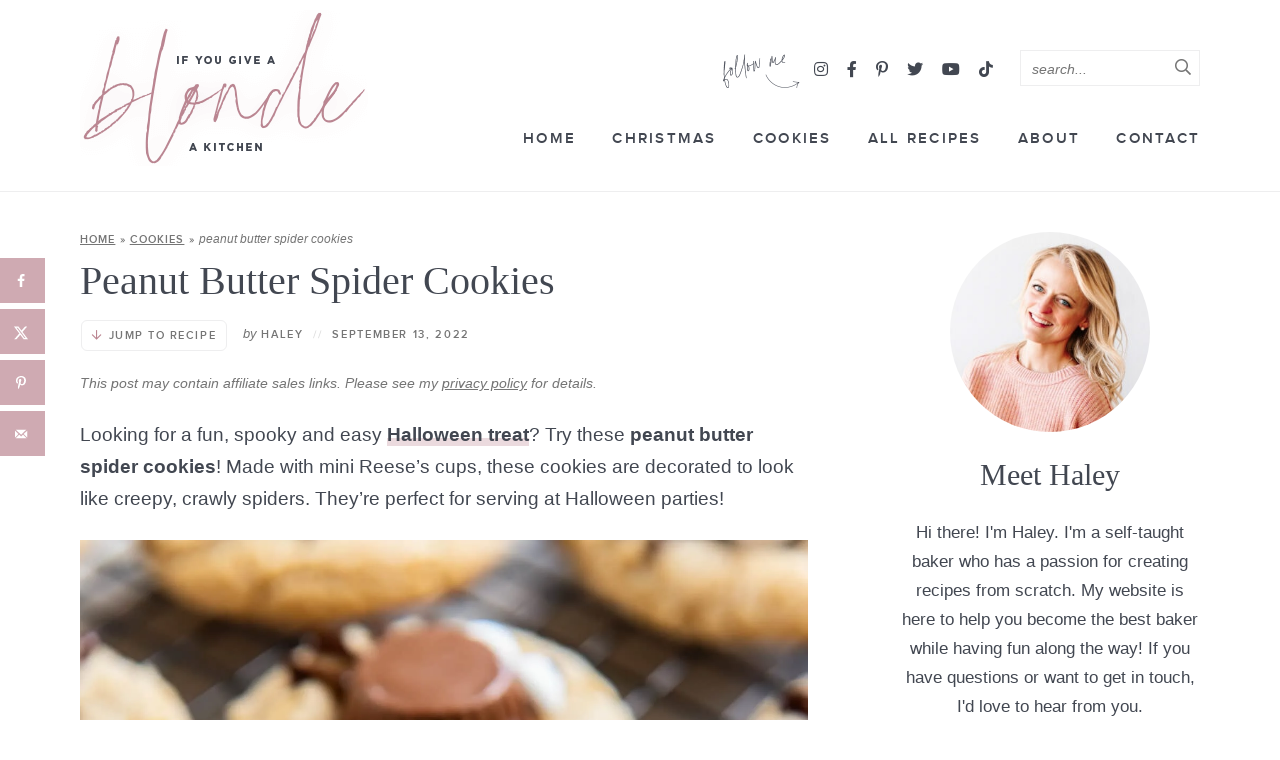

--- FILE ---
content_type: text/html; charset=UTF-8
request_url: https://www.ifyougiveablondeakitchen.com/peanut-butter-spider-cookies/
body_size: 61628
content:
<!DOCTYPE html>
<html lang="en-US">
<head><meta charset="UTF-8" /><script>if(navigator.userAgent.match(/MSIE|Internet Explorer/i)||navigator.userAgent.match(/Trident\/7\..*?rv:11/i)){var href=document.location.href;if(!href.match(/[?&]nowprocket/)){if(href.indexOf("?")==-1){if(href.indexOf("#")==-1){document.location.href=href+"?nowprocket=1"}else{document.location.href=href.replace("#","?nowprocket=1#")}}else{if(href.indexOf("#")==-1){document.location.href=href+"&nowprocket=1"}else{document.location.href=href.replace("#","&nowprocket=1#")}}}}</script><script>(()=>{class RocketLazyLoadScripts{constructor(){this.v="1.2.6",this.triggerEvents=["keydown","mousedown","mousemove","touchmove","touchstart","touchend","wheel"],this.userEventHandler=this.t.bind(this),this.touchStartHandler=this.i.bind(this),this.touchMoveHandler=this.o.bind(this),this.touchEndHandler=this.h.bind(this),this.clickHandler=this.u.bind(this),this.interceptedClicks=[],this.interceptedClickListeners=[],this.l(this),window.addEventListener("pageshow",(t=>{this.persisted=t.persisted,this.everythingLoaded&&this.m()})),this.CSPIssue=sessionStorage.getItem("rocketCSPIssue"),document.addEventListener("securitypolicyviolation",(t=>{this.CSPIssue||"script-src-elem"!==t.violatedDirective||"data"!==t.blockedURI||(this.CSPIssue=!0,sessionStorage.setItem("rocketCSPIssue",!0))})),document.addEventListener("DOMContentLoaded",(()=>{this.k()})),this.delayedScripts={normal:[],async:[],defer:[]},this.trash=[],this.allJQueries=[]}p(t){document.hidden?t.t():(this.triggerEvents.forEach((e=>window.addEventListener(e,t.userEventHandler,{passive:!0}))),window.addEventListener("touchstart",t.touchStartHandler,{passive:!0}),window.addEventListener("mousedown",t.touchStartHandler),document.addEventListener("visibilitychange",t.userEventHandler))}_(){this.triggerEvents.forEach((t=>window.removeEventListener(t,this.userEventHandler,{passive:!0}))),document.removeEventListener("visibilitychange",this.userEventHandler)}i(t){"HTML"!==t.target.tagName&&(window.addEventListener("touchend",this.touchEndHandler),window.addEventListener("mouseup",this.touchEndHandler),window.addEventListener("touchmove",this.touchMoveHandler,{passive:!0}),window.addEventListener("mousemove",this.touchMoveHandler),t.target.addEventListener("click",this.clickHandler),this.L(t.target,!0),this.S(t.target,"onclick","rocket-onclick"),this.C())}o(t){window.removeEventListener("touchend",this.touchEndHandler),window.removeEventListener("mouseup",this.touchEndHandler),window.removeEventListener("touchmove",this.touchMoveHandler,{passive:!0}),window.removeEventListener("mousemove",this.touchMoveHandler),t.target.removeEventListener("click",this.clickHandler),this.L(t.target,!1),this.S(t.target,"rocket-onclick","onclick"),this.M()}h(){window.removeEventListener("touchend",this.touchEndHandler),window.removeEventListener("mouseup",this.touchEndHandler),window.removeEventListener("touchmove",this.touchMoveHandler,{passive:!0}),window.removeEventListener("mousemove",this.touchMoveHandler)}u(t){t.target.removeEventListener("click",this.clickHandler),this.L(t.target,!1),this.S(t.target,"rocket-onclick","onclick"),this.interceptedClicks.push(t),t.preventDefault(),t.stopPropagation(),t.stopImmediatePropagation(),this.M()}O(){window.removeEventListener("touchstart",this.touchStartHandler,{passive:!0}),window.removeEventListener("mousedown",this.touchStartHandler),this.interceptedClicks.forEach((t=>{t.target.dispatchEvent(new MouseEvent("click",{view:t.view,bubbles:!0,cancelable:!0}))}))}l(t){EventTarget.prototype.addEventListenerWPRocketBase=EventTarget.prototype.addEventListener,EventTarget.prototype.addEventListener=function(e,i,o){"click"!==e||t.windowLoaded||i===t.clickHandler||t.interceptedClickListeners.push({target:this,func:i,options:o}),(this||window).addEventListenerWPRocketBase(e,i,o)}}L(t,e){this.interceptedClickListeners.forEach((i=>{i.target===t&&(e?t.removeEventListener("click",i.func,i.options):t.addEventListener("click",i.func,i.options))})),t.parentNode!==document.documentElement&&this.L(t.parentNode,e)}D(){return new Promise((t=>{this.P?this.M=t:t()}))}C(){this.P=!0}M(){this.P=!1}S(t,e,i){t.hasAttribute&&t.hasAttribute(e)&&(event.target.setAttribute(i,event.target.getAttribute(e)),event.target.removeAttribute(e))}t(){this._(this),"loading"===document.readyState?document.addEventListener("DOMContentLoaded",this.R.bind(this)):this.R()}k(){let t=[];document.querySelectorAll("script[type=rocketlazyloadscript][data-rocket-src]").forEach((e=>{let i=e.getAttribute("data-rocket-src");if(i&&!i.startsWith("data:")){0===i.indexOf("//")&&(i=location.protocol+i);try{const o=new URL(i).origin;o!==location.origin&&t.push({src:o,crossOrigin:e.crossOrigin||"module"===e.getAttribute("data-rocket-type")})}catch(t){}}})),t=[...new Map(t.map((t=>[JSON.stringify(t),t]))).values()],this.T(t,"preconnect")}async R(){this.lastBreath=Date.now(),this.j(this),this.F(this),this.I(),this.W(),this.q(),await this.A(this.delayedScripts.normal),await this.A(this.delayedScripts.defer),await this.A(this.delayedScripts.async);try{await this.U(),await this.H(this),await this.J()}catch(t){console.error(t)}window.dispatchEvent(new Event("rocket-allScriptsLoaded")),this.everythingLoaded=!0,this.D().then((()=>{this.O()})),this.N()}W(){document.querySelectorAll("script[type=rocketlazyloadscript]").forEach((t=>{t.hasAttribute("data-rocket-src")?t.hasAttribute("async")&&!1!==t.async?this.delayedScripts.async.push(t):t.hasAttribute("defer")&&!1!==t.defer||"module"===t.getAttribute("data-rocket-type")?this.delayedScripts.defer.push(t):this.delayedScripts.normal.push(t):this.delayedScripts.normal.push(t)}))}async B(t){if(await this.G(),!0!==t.noModule||!("noModule"in HTMLScriptElement.prototype))return new Promise((e=>{let i;function o(){(i||t).setAttribute("data-rocket-status","executed"),e()}try{if(navigator.userAgent.indexOf("Firefox/")>0||""===navigator.vendor||this.CSPIssue)i=document.createElement("script"),[...t.attributes].forEach((t=>{let e=t.nodeName;"type"!==e&&("data-rocket-type"===e&&(e="type"),"data-rocket-src"===e&&(e="src"),i.setAttribute(e,t.nodeValue))})),t.text&&(i.text=t.text),i.hasAttribute("src")?(i.addEventListener("load",o),i.addEventListener("error",(function(){i.setAttribute("data-rocket-status","failed-network"),e()})),setTimeout((()=>{i.isConnected||e()}),1)):(i.text=t.text,o()),t.parentNode.replaceChild(i,t);else{const i=t.getAttribute("data-rocket-type"),s=t.getAttribute("data-rocket-src");i?(t.type=i,t.removeAttribute("data-rocket-type")):t.removeAttribute("type"),t.addEventListener("load",o),t.addEventListener("error",(i=>{this.CSPIssue&&i.target.src.startsWith("data:")?(console.log("WPRocket: data-uri blocked by CSP -> fallback"),t.removeAttribute("src"),this.B(t).then(e)):(t.setAttribute("data-rocket-status","failed-network"),e())})),s?(t.removeAttribute("data-rocket-src"),t.src=s):t.src="data:text/javascript;base64,"+window.btoa(unescape(encodeURIComponent(t.text)))}}catch(i){t.setAttribute("data-rocket-status","failed-transform"),e()}}));t.setAttribute("data-rocket-status","skipped")}async A(t){const e=t.shift();return e&&e.isConnected?(await this.B(e),this.A(t)):Promise.resolve()}q(){this.T([...this.delayedScripts.normal,...this.delayedScripts.defer,...this.delayedScripts.async],"preload")}T(t,e){var i=document.createDocumentFragment();t.forEach((t=>{const o=t.getAttribute&&t.getAttribute("data-rocket-src")||t.src;if(o&&!o.startsWith("data:")){const s=document.createElement("link");s.href=o,s.rel=e,"preconnect"!==e&&(s.as="script"),t.getAttribute&&"module"===t.getAttribute("data-rocket-type")&&(s.crossOrigin=!0),t.crossOrigin&&(s.crossOrigin=t.crossOrigin),t.integrity&&(s.integrity=t.integrity),i.appendChild(s),this.trash.push(s)}})),document.head.appendChild(i)}j(t){let e={};function i(i,o){return e[o].eventsToRewrite.indexOf(i)>=0&&!t.everythingLoaded?"rocket-"+i:i}function o(t,o){!function(t){e[t]||(e[t]={originalFunctions:{add:t.addEventListener,remove:t.removeEventListener},eventsToRewrite:[]},t.addEventListener=function(){arguments[0]=i(arguments[0],t),e[t].originalFunctions.add.apply(t,arguments)},t.removeEventListener=function(){arguments[0]=i(arguments[0],t),e[t].originalFunctions.remove.apply(t,arguments)})}(t),e[t].eventsToRewrite.push(o)}function s(e,i){let o=e[i];e[i]=null,Object.defineProperty(e,i,{get:()=>o||function(){},set(s){t.everythingLoaded?o=s:e["rocket"+i]=o=s}})}o(document,"DOMContentLoaded"),o(window,"DOMContentLoaded"),o(window,"load"),o(window,"pageshow"),o(document,"readystatechange"),s(document,"onreadystatechange"),s(window,"onload"),s(window,"onpageshow");try{Object.defineProperty(document,"readyState",{get:()=>t.rocketReadyState,set(e){t.rocketReadyState=e},configurable:!0}),document.readyState="loading"}catch(t){console.log("WPRocket DJE readyState conflict, bypassing")}}F(t){let e;function i(e){return t.everythingLoaded?e:e.split(" ").map((t=>"load"===t||0===t.indexOf("load.")?"rocket-jquery-load":t)).join(" ")}function o(o){function s(t){const e=o.fn[t];o.fn[t]=o.fn.init.prototype[t]=function(){return this[0]===window&&("string"==typeof arguments[0]||arguments[0]instanceof String?arguments[0]=i(arguments[0]):"object"==typeof arguments[0]&&Object.keys(arguments[0]).forEach((t=>{const e=arguments[0][t];delete arguments[0][t],arguments[0][i(t)]=e}))),e.apply(this,arguments),this}}o&&o.fn&&!t.allJQueries.includes(o)&&(o.fn.ready=o.fn.init.prototype.ready=function(e){return t.domReadyFired?e.bind(document)(o):document.addEventListener("rocket-DOMContentLoaded",(()=>e.bind(document)(o))),o([])},s("on"),s("one"),t.allJQueries.push(o)),e=o}o(window.jQuery),Object.defineProperty(window,"jQuery",{get:()=>e,set(t){o(t)}})}async H(t){const e=document.querySelector("script[data-webpack]");e&&(await async function(){return new Promise((t=>{e.addEventListener("load",t),e.addEventListener("error",t)}))}(),await t.K(),await t.H(t))}async U(){this.domReadyFired=!0;try{document.readyState="interactive"}catch(t){}await this.G(),document.dispatchEvent(new Event("rocket-readystatechange")),await this.G(),document.rocketonreadystatechange&&document.rocketonreadystatechange(),await this.G(),document.dispatchEvent(new Event("rocket-DOMContentLoaded")),await this.G(),window.dispatchEvent(new Event("rocket-DOMContentLoaded"))}async J(){try{document.readyState="complete"}catch(t){}await this.G(),document.dispatchEvent(new Event("rocket-readystatechange")),await this.G(),document.rocketonreadystatechange&&document.rocketonreadystatechange(),await this.G(),window.dispatchEvent(new Event("rocket-load")),await this.G(),window.rocketonload&&window.rocketonload(),await this.G(),this.allJQueries.forEach((t=>t(window).trigger("rocket-jquery-load"))),await this.G();const t=new Event("rocket-pageshow");t.persisted=this.persisted,window.dispatchEvent(t),await this.G(),window.rocketonpageshow&&window.rocketonpageshow({persisted:this.persisted}),this.windowLoaded=!0}m(){document.onreadystatechange&&document.onreadystatechange(),window.onload&&window.onload(),window.onpageshow&&window.onpageshow({persisted:this.persisted})}I(){const t=new Map;document.write=document.writeln=function(e){const i=document.currentScript;i||console.error("WPRocket unable to document.write this: "+e);const o=document.createRange(),s=i.parentElement;let n=t.get(i);void 0===n&&(n=i.nextSibling,t.set(i,n));const c=document.createDocumentFragment();o.setStart(c,0),c.appendChild(o.createContextualFragment(e)),s.insertBefore(c,n)}}async G(){Date.now()-this.lastBreath>45&&(await this.K(),this.lastBreath=Date.now())}async K(){return document.hidden?new Promise((t=>setTimeout(t))):new Promise((t=>requestAnimationFrame(t)))}N(){this.trash.forEach((t=>t.remove()))}static run(){const t=new RocketLazyLoadScripts;t.p(t)}}RocketLazyLoadScripts.run()})();</script>
	
	<meta name="viewport" content="width=device-width, initial-scale=1" />
	<link rel="profile" href="https://gmpg.org/xfn/11" />
	<meta name='robots' content='index, follow, max-image-preview:large, max-snippet:-1, max-video-preview:-1' />
	<style></style>
	
	<!-- This site is optimized with the Yoast SEO Premium plugin v26.5 (Yoast SEO v26.5) - https://yoast.com/wordpress/plugins/seo/ -->
	<title>Peanut Butter Spider Cookies &#8211; If You Give a Blonde a Kitchen</title><link rel="preload" data-rocket-preload as="font" href="https://www.ifyougiveablondeakitchen.com/wp-content/themes/ifyougiveablondeakitchen/fontawesome-subset/webfonts/fa-brands-400.woff2" crossorigin><link rel="preload" data-rocket-preload as="font" href="https://www.ifyougiveablondeakitchen.com/wp-content/themes/ifyougiveablondeakitchen/fontawesome-subset/webfonts/fa-regular-400.woff2" crossorigin><link rel="preload" data-rocket-preload as="font" href="https://www.ifyougiveablondeakitchen.com/wp-content/themes/ifyougiveablondeakitchen/fontawesome-subset/webfonts/fa-solid-900.woff2" crossorigin><link rel="preload" data-rocket-preload as="font" href="https://www.ifyougiveablondeakitchen.com/wp-content/themes/ifyougiveablondeakitchen/fonts/proximanova-semibold-webfont.woff2" crossorigin><style id="wpr-usedcss">img.emoji{display:inline!important;border:none!important;box-shadow:none!important;height:1em!important;width:1em!important;margin:0 .07em!important;vertical-align:-.1em!important;background:0 0!important;padding:0!important}:where(.wp-block-button__link){border-radius:9999px;box-shadow:none;padding:calc(.667em + 2px) calc(1.333em + 2px);text-decoration:none}:root :where(.wp-block-button .wp-block-button__link.is-style-outline),:root :where(.wp-block-button.is-style-outline>.wp-block-button__link){border:2px solid;padding:.667em 1.333em}:root :where(.wp-block-button .wp-block-button__link.is-style-outline:not(.has-text-color)),:root :where(.wp-block-button.is-style-outline>.wp-block-button__link:not(.has-text-color)){color:currentColor}:root :where(.wp-block-button .wp-block-button__link.is-style-outline:not(.has-background)),:root :where(.wp-block-button.is-style-outline>.wp-block-button__link:not(.has-background)){background-color:initial;background-image:none}:where(.wp-block-calendar table:not(.has-background) th){background:#ddd}:where(.wp-block-columns){margin-bottom:1.75em}:where(.wp-block-columns.has-background){padding:1.25em 2.375em}:where(.wp-block-post-comments input[type=submit]){border:none}:where(.wp-block-cover-image:not(.has-text-color)),:where(.wp-block-cover:not(.has-text-color)){color:#fff}:where(.wp-block-cover-image.is-light:not(.has-text-color)),:where(.wp-block-cover.is-light:not(.has-text-color)){color:#000}:root :where(.wp-block-cover h1:not(.has-text-color)),:root :where(.wp-block-cover h2:not(.has-text-color)),:root :where(.wp-block-cover h3:not(.has-text-color)),:root :where(.wp-block-cover h4:not(.has-text-color)),:root :where(.wp-block-cover h5:not(.has-text-color)),:root :where(.wp-block-cover h6:not(.has-text-color)),:root :where(.wp-block-cover p:not(.has-text-color)){color:inherit}:where(.wp-block-file){margin-bottom:1.5em}:where(.wp-block-file__button){border-radius:2em;display:inline-block;padding:.5em 1em}:where(.wp-block-file__button):is(a):active,:where(.wp-block-file__button):is(a):focus,:where(.wp-block-file__button):is(a):hover,:where(.wp-block-file__button):is(a):visited{box-shadow:none;color:#fff;opacity:.85;text-decoration:none}.wp-block-group{box-sizing:border-box}:where(.wp-block-group.wp-block-group-is-layout-constrained){position:relative}h1.has-background,h2.has-background,h3.has-background,h4.has-background,h5.has-background,h6.has-background{padding:1.25em 2.375em}.wp-block-image img{box-sizing:border-box;height:auto;max-width:100%;vertical-align:bottom}.wp-block-image[style*=border-radius] img,.wp-block-image[style*=border-radius]>a{border-radius:inherit}.wp-block-image :where(figcaption){margin-bottom:1em;margin-top:.5em}:root :where(.wp-block-image.is-style-rounded img,.wp-block-image .is-style-rounded img){border-radius:9999px}.wp-block-image figure{margin:0}:where(.wp-block-latest-comments:not([style*=line-height] .wp-block-latest-comments__comment)){line-height:1.1}:where(.wp-block-latest-comments:not([style*=line-height] .wp-block-latest-comments__comment-excerpt p)){line-height:1.8}:root :where(.wp-block-latest-posts.is-grid){padding:0}:root :where(.wp-block-latest-posts.wp-block-latest-posts__list){padding-left:0}ol,ul{box-sizing:border-box}:root :where(ul.has-background,ol.has-background){padding:1.25em 2.375em}:where(.wp-block-navigation.has-background .wp-block-navigation-item a:not(.wp-element-button)),:where(.wp-block-navigation.has-background .wp-block-navigation-submenu a:not(.wp-element-button)){padding:.5em 1em}:where(.wp-block-navigation .wp-block-navigation__submenu-container .wp-block-navigation-item a:not(.wp-element-button)),:where(.wp-block-navigation .wp-block-navigation__submenu-container .wp-block-navigation-submenu a:not(.wp-element-button)),:where(.wp-block-navigation .wp-block-navigation__submenu-container .wp-block-navigation-submenu button.wp-block-navigation-item__content),:where(.wp-block-navigation .wp-block-navigation__submenu-container .wp-block-pages-list__item button.wp-block-navigation-item__content){padding:.5em 1em}:root :where(p.has-background){padding:1.25em 2.375em}:where(p.has-text-color:not(.has-link-color)) a{color:inherit}:where(.wp-block-post-comments-form) input:not([type=submit]),:where(.wp-block-post-comments-form) textarea{border:1px solid #949494;font-family:inherit;font-size:1em}:where(.wp-block-post-comments-form) input:where(:not([type=submit]):not([type=checkbox])),:where(.wp-block-post-comments-form) textarea{padding:calc(.667em + 2px)}:where(.wp-block-post-excerpt){margin-bottom:var(--wp--style--block-gap);margin-top:var(--wp--style--block-gap)}:where(.wp-block-preformatted.has-background){padding:1.25em 2.375em}:where(.wp-block-search__button){border:1px solid #ccc;padding:6px 10px}:where(.wp-block-search__input){font-family:inherit;font-size:inherit;font-style:inherit;font-weight:inherit;letter-spacing:inherit;line-height:inherit;text-transform:inherit}:where(.wp-block-search__button-inside .wp-block-search__inside-wrapper){border:1px solid #949494;box-sizing:border-box;padding:4px}:where(.wp-block-search__button-inside .wp-block-search__inside-wrapper) .wp-block-search__input{border:none;border-radius:0;padding:0 4px}:where(.wp-block-search__button-inside .wp-block-search__inside-wrapper) .wp-block-search__input:focus{outline:0}:where(.wp-block-search__button-inside .wp-block-search__inside-wrapper) :where(.wp-block-search__button){padding:4px 8px}:root :where(.wp-block-separator.is-style-dots){height:auto;line-height:1;text-align:center}:root :where(.wp-block-separator.is-style-dots):before{color:currentColor;content:"···";font-family:serif;font-size:1.5em;letter-spacing:2em;padding-left:2em}:root :where(.wp-block-site-logo.is-style-rounded){border-radius:9999px}:root :where(.wp-block-site-title a){color:inherit}:where(.wp-block-social-links:not(.is-style-logos-only)) .wp-social-link{background-color:#f0f0f0;color:#444}:where(.wp-block-social-links:not(.is-style-logos-only)) .wp-social-link-amazon{background-color:#f90;color:#fff}:where(.wp-block-social-links:not(.is-style-logos-only)) .wp-social-link-bandcamp{background-color:#1ea0c3;color:#fff}:where(.wp-block-social-links:not(.is-style-logos-only)) .wp-social-link-behance{background-color:#0757fe;color:#fff}:where(.wp-block-social-links:not(.is-style-logos-only)) .wp-social-link-bluesky{background-color:#0a7aff;color:#fff}:where(.wp-block-social-links:not(.is-style-logos-only)) .wp-social-link-codepen{background-color:#1e1f26;color:#fff}:where(.wp-block-social-links:not(.is-style-logos-only)) .wp-social-link-deviantart{background-color:#02e49b;color:#fff}:where(.wp-block-social-links:not(.is-style-logos-only)) .wp-social-link-dribbble{background-color:#e94c89;color:#fff}:where(.wp-block-social-links:not(.is-style-logos-only)) .wp-social-link-dropbox{background-color:#4280ff;color:#fff}:where(.wp-block-social-links:not(.is-style-logos-only)) .wp-social-link-etsy{background-color:#f45800;color:#fff}:where(.wp-block-social-links:not(.is-style-logos-only)) .wp-social-link-facebook{background-color:#1778f2;color:#fff}:where(.wp-block-social-links:not(.is-style-logos-only)) .wp-social-link-fivehundredpx{background-color:#000;color:#fff}:where(.wp-block-social-links:not(.is-style-logos-only)) .wp-social-link-flickr{background-color:#0461dd;color:#fff}:where(.wp-block-social-links:not(.is-style-logos-only)) .wp-social-link-foursquare{background-color:#e65678;color:#fff}:where(.wp-block-social-links:not(.is-style-logos-only)) .wp-social-link-github{background-color:#24292d;color:#fff}:where(.wp-block-social-links:not(.is-style-logos-only)) .wp-social-link-goodreads{background-color:#eceadd;color:#382110}:where(.wp-block-social-links:not(.is-style-logos-only)) .wp-social-link-google{background-color:#ea4434;color:#fff}:where(.wp-block-social-links:not(.is-style-logos-only)) .wp-social-link-gravatar{background-color:#1d4fc4;color:#fff}:where(.wp-block-social-links:not(.is-style-logos-only)) .wp-social-link-instagram{background-color:#f00075;color:#fff}:where(.wp-block-social-links:not(.is-style-logos-only)) .wp-social-link-lastfm{background-color:#e21b24;color:#fff}:where(.wp-block-social-links:not(.is-style-logos-only)) .wp-social-link-linkedin{background-color:#0d66c2;color:#fff}:where(.wp-block-social-links:not(.is-style-logos-only)) .wp-social-link-mastodon{background-color:#3288d4;color:#fff}:where(.wp-block-social-links:not(.is-style-logos-only)) .wp-social-link-medium{background-color:#000;color:#fff}:where(.wp-block-social-links:not(.is-style-logos-only)) .wp-social-link-meetup{background-color:#f6405f;color:#fff}:where(.wp-block-social-links:not(.is-style-logos-only)) .wp-social-link-patreon{background-color:#000;color:#fff}:where(.wp-block-social-links:not(.is-style-logos-only)) .wp-social-link-pinterest{background-color:#e60122;color:#fff}:where(.wp-block-social-links:not(.is-style-logos-only)) .wp-social-link-pocket{background-color:#ef4155;color:#fff}:where(.wp-block-social-links:not(.is-style-logos-only)) .wp-social-link-reddit{background-color:#ff4500;color:#fff}:where(.wp-block-social-links:not(.is-style-logos-only)) .wp-social-link-skype{background-color:#0478d7;color:#fff}:where(.wp-block-social-links:not(.is-style-logos-only)) .wp-social-link-snapchat{background-color:#fefc00;color:#fff;stroke:#000}:where(.wp-block-social-links:not(.is-style-logos-only)) .wp-social-link-soundcloud{background-color:#ff5600;color:#fff}:where(.wp-block-social-links:not(.is-style-logos-only)) .wp-social-link-spotify{background-color:#1bd760;color:#fff}:where(.wp-block-social-links:not(.is-style-logos-only)) .wp-social-link-telegram{background-color:#2aabee;color:#fff}:where(.wp-block-social-links:not(.is-style-logos-only)) .wp-social-link-threads{background-color:#000;color:#fff}:where(.wp-block-social-links:not(.is-style-logos-only)) .wp-social-link-tiktok{background-color:#000;color:#fff}:where(.wp-block-social-links:not(.is-style-logos-only)) .wp-social-link-tumblr{background-color:#011835;color:#fff}:where(.wp-block-social-links:not(.is-style-logos-only)) .wp-social-link-twitch{background-color:#6440a4;color:#fff}:where(.wp-block-social-links:not(.is-style-logos-only)) .wp-social-link-twitter{background-color:#1da1f2;color:#fff}:where(.wp-block-social-links:not(.is-style-logos-only)) .wp-social-link-vimeo{background-color:#1eb7ea;color:#fff}:where(.wp-block-social-links:not(.is-style-logos-only)) .wp-social-link-vk{background-color:#4680c2;color:#fff}:where(.wp-block-social-links:not(.is-style-logos-only)) .wp-social-link-wordpress{background-color:#3499cd;color:#fff}:where(.wp-block-social-links:not(.is-style-logos-only)) .wp-social-link-whatsapp{background-color:#25d366;color:#fff}:where(.wp-block-social-links:not(.is-style-logos-only)) .wp-social-link-x{background-color:#000;color:#fff}:where(.wp-block-social-links:not(.is-style-logos-only)) .wp-social-link-yelp{background-color:#d32422;color:#fff}:where(.wp-block-social-links:not(.is-style-logos-only)) .wp-social-link-youtube{background-color:red;color:#fff}:where(.wp-block-social-links.is-style-logos-only) .wp-social-link{background:0 0}:where(.wp-block-social-links.is-style-logos-only) .wp-social-link svg{height:1.25em;width:1.25em}:where(.wp-block-social-links.is-style-logos-only) .wp-social-link-amazon{color:#f90}:where(.wp-block-social-links.is-style-logos-only) .wp-social-link-bandcamp{color:#1ea0c3}:where(.wp-block-social-links.is-style-logos-only) .wp-social-link-behance{color:#0757fe}:where(.wp-block-social-links.is-style-logos-only) .wp-social-link-bluesky{color:#0a7aff}:where(.wp-block-social-links.is-style-logos-only) .wp-social-link-codepen{color:#1e1f26}:where(.wp-block-social-links.is-style-logos-only) .wp-social-link-deviantart{color:#02e49b}:where(.wp-block-social-links.is-style-logos-only) .wp-social-link-dribbble{color:#e94c89}:where(.wp-block-social-links.is-style-logos-only) .wp-social-link-dropbox{color:#4280ff}:where(.wp-block-social-links.is-style-logos-only) .wp-social-link-etsy{color:#f45800}:where(.wp-block-social-links.is-style-logos-only) .wp-social-link-facebook{color:#1778f2}:where(.wp-block-social-links.is-style-logos-only) .wp-social-link-fivehundredpx{color:#000}:where(.wp-block-social-links.is-style-logos-only) .wp-social-link-flickr{color:#0461dd}:where(.wp-block-social-links.is-style-logos-only) .wp-social-link-foursquare{color:#e65678}:where(.wp-block-social-links.is-style-logos-only) .wp-social-link-github{color:#24292d}:where(.wp-block-social-links.is-style-logos-only) .wp-social-link-goodreads{color:#382110}:where(.wp-block-social-links.is-style-logos-only) .wp-social-link-google{color:#ea4434}:where(.wp-block-social-links.is-style-logos-only) .wp-social-link-gravatar{color:#1d4fc4}:where(.wp-block-social-links.is-style-logos-only) .wp-social-link-instagram{color:#f00075}:where(.wp-block-social-links.is-style-logos-only) .wp-social-link-lastfm{color:#e21b24}:where(.wp-block-social-links.is-style-logos-only) .wp-social-link-linkedin{color:#0d66c2}:where(.wp-block-social-links.is-style-logos-only) .wp-social-link-mastodon{color:#3288d4}:where(.wp-block-social-links.is-style-logos-only) .wp-social-link-medium{color:#000}:where(.wp-block-social-links.is-style-logos-only) .wp-social-link-meetup{color:#f6405f}:where(.wp-block-social-links.is-style-logos-only) .wp-social-link-patreon{color:#000}:where(.wp-block-social-links.is-style-logos-only) .wp-social-link-pinterest{color:#e60122}:where(.wp-block-social-links.is-style-logos-only) .wp-social-link-pocket{color:#ef4155}:where(.wp-block-social-links.is-style-logos-only) .wp-social-link-reddit{color:#ff4500}:where(.wp-block-social-links.is-style-logos-only) .wp-social-link-skype{color:#0478d7}:where(.wp-block-social-links.is-style-logos-only) .wp-social-link-snapchat{color:#fff;stroke:#000}:where(.wp-block-social-links.is-style-logos-only) .wp-social-link-soundcloud{color:#ff5600}:where(.wp-block-social-links.is-style-logos-only) .wp-social-link-spotify{color:#1bd760}:where(.wp-block-social-links.is-style-logos-only) .wp-social-link-telegram{color:#2aabee}:where(.wp-block-social-links.is-style-logos-only) .wp-social-link-threads{color:#000}:where(.wp-block-social-links.is-style-logos-only) .wp-social-link-tiktok{color:#000}:where(.wp-block-social-links.is-style-logos-only) .wp-social-link-tumblr{color:#011835}:where(.wp-block-social-links.is-style-logos-only) .wp-social-link-twitch{color:#6440a4}:where(.wp-block-social-links.is-style-logos-only) .wp-social-link-twitter{color:#1da1f2}:where(.wp-block-social-links.is-style-logos-only) .wp-social-link-vimeo{color:#1eb7ea}:where(.wp-block-social-links.is-style-logos-only) .wp-social-link-vk{color:#4680c2}:where(.wp-block-social-links.is-style-logos-only) .wp-social-link-whatsapp{color:#25d366}:where(.wp-block-social-links.is-style-logos-only) .wp-social-link-wordpress{color:#3499cd}:where(.wp-block-social-links.is-style-logos-only) .wp-social-link-x{color:#000}:where(.wp-block-social-links.is-style-logos-only) .wp-social-link-yelp{color:#d32422}:where(.wp-block-social-links.is-style-logos-only) .wp-social-link-youtube{color:red}:root :where(.wp-block-social-links .wp-social-link a){padding:.25em}:root :where(.wp-block-social-links.is-style-logos-only .wp-social-link a){padding:0}:root :where(.wp-block-social-links.is-style-pill-shape .wp-social-link a){padding-left:.66667em;padding-right:.66667em}:root :where(.wp-block-tag-cloud.is-style-outline){display:flex;flex-wrap:wrap;gap:1ch}:root :where(.wp-block-tag-cloud.is-style-outline a){border:1px solid;font-size:unset!important;margin-right:0;padding:1ch 2ch;text-decoration:none!important}:where(.wp-block-term-description){margin-bottom:var(--wp--style--block-gap);margin-top:var(--wp--style--block-gap)}:where(pre.wp-block-verse){font-family:inherit}.entry-content{counter-reset:footnotes}:root{--wp--preset--font-size--normal:16px;--wp--preset--font-size--huge:42px}.has-text-align-center{text-align:center}.screen-reader-text{border:0;clip:rect(1px,1px,1px,1px);clip-path:inset(50%);height:1px;margin:-1px;overflow:hidden;padding:0;position:absolute;width:1px;word-wrap:normal!important}.screen-reader-text:focus{background-color:#ddd;clip:auto!important;clip-path:none;color:#444;display:block;font-size:1em;height:auto;left:5px;line-height:normal;padding:15px 23px 14px;text-decoration:none;top:5px;width:auto;z-index:100000}html :where(.has-border-color){border-style:solid}html :where([style*=border-top-color]){border-top-style:solid}html :where([style*=border-right-color]){border-right-style:solid}html :where([style*=border-bottom-color]){border-bottom-style:solid}html :where([style*=border-left-color]){border-left-style:solid}html :where([style*=border-width]){border-style:solid}html :where([style*=border-top-width]){border-top-style:solid}html :where([style*=border-right-width]){border-right-style:solid}html :where([style*=border-bottom-width]){border-bottom-style:solid}html :where([style*=border-left-width]){border-left-style:solid}html :where(img[class*=wp-image-]){height:auto;max-width:100%}:where(figure){margin:0 0 1em}html :where(.is-position-sticky){--wp-admin--admin-bar--position-offset:var(--wp-admin--admin-bar--height,0px)}form.formkit-form[data-format=inline]{margin-left:auto;margin-right:auto;margin-bottom:20px}@media only screen and (min-width:482px){form.formkit-form[data-format=inline]{margin-bottom:30px}}:root{--wp--preset--aspect-ratio--square:1;--wp--preset--aspect-ratio--4-3:4/3;--wp--preset--aspect-ratio--3-4:3/4;--wp--preset--aspect-ratio--3-2:3/2;--wp--preset--aspect-ratio--2-3:2/3;--wp--preset--aspect-ratio--16-9:16/9;--wp--preset--aspect-ratio--9-16:9/16;--wp--preset--color--black:#000000;--wp--preset--color--cyan-bluish-gray:#abb8c3;--wp--preset--color--white:#ffffff;--wp--preset--color--pale-pink:#f78da7;--wp--preset--color--vivid-red:#cf2e2e;--wp--preset--color--luminous-vivid-orange:#ff6900;--wp--preset--color--luminous-vivid-amber:#fcb900;--wp--preset--color--light-green-cyan:#7bdcb5;--wp--preset--color--vivid-green-cyan:#00d084;--wp--preset--color--pale-cyan-blue:#8ed1fc;--wp--preset--color--vivid-cyan-blue:#0693e3;--wp--preset--color--vivid-purple:#9b51e0;--wp--preset--color--charcoal:#424751;--wp--preset--color--pink:#bb8591;--wp--preset--color--medpink:#d6b6bd;--wp--preset--color--lightpink:#ebdade;--wp--preset--color--lightgray:#eeeeef;--wp--preset--color--pattern:#d5d7d9;--wp--preset--gradient--vivid-cyan-blue-to-vivid-purple:linear-gradient(135deg,rgba(6, 147, 227, 1) 0%,rgb(155, 81, 224) 100%);--wp--preset--gradient--light-green-cyan-to-vivid-green-cyan:linear-gradient(135deg,rgb(122, 220, 180) 0%,rgb(0, 208, 130) 100%);--wp--preset--gradient--luminous-vivid-amber-to-luminous-vivid-orange:linear-gradient(135deg,rgba(252, 185, 0, 1) 0%,rgba(255, 105, 0, 1) 100%);--wp--preset--gradient--luminous-vivid-orange-to-vivid-red:linear-gradient(135deg,rgba(255, 105, 0, 1) 0%,rgb(207, 46, 46) 100%);--wp--preset--gradient--very-light-gray-to-cyan-bluish-gray:linear-gradient(135deg,rgb(238, 238, 238) 0%,rgb(169, 184, 195) 100%);--wp--preset--gradient--cool-to-warm-spectrum:linear-gradient(135deg,rgb(74, 234, 220) 0%,rgb(151, 120, 209) 20%,rgb(207, 42, 186) 40%,rgb(238, 44, 130) 60%,rgb(251, 105, 98) 80%,rgb(254, 248, 76) 100%);--wp--preset--gradient--blush-light-purple:linear-gradient(135deg,rgb(255, 206, 236) 0%,rgb(152, 150, 240) 100%);--wp--preset--gradient--blush-bordeaux:linear-gradient(135deg,rgb(254, 205, 165) 0%,rgb(254, 45, 45) 50%,rgb(107, 0, 62) 100%);--wp--preset--gradient--luminous-dusk:linear-gradient(135deg,rgb(255, 203, 112) 0%,rgb(199, 81, 192) 50%,rgb(65, 88, 208) 100%);--wp--preset--gradient--pale-ocean:linear-gradient(135deg,rgb(255, 245, 203) 0%,rgb(182, 227, 212) 50%,rgb(51, 167, 181) 100%);--wp--preset--gradient--electric-grass:linear-gradient(135deg,rgb(202, 248, 128) 0%,rgb(113, 206, 126) 100%);--wp--preset--gradient--midnight:linear-gradient(135deg,rgb(2, 3, 129) 0%,rgb(40, 116, 252) 100%);--wp--preset--font-size--small:13px;--wp--preset--font-size--medium:20px;--wp--preset--font-size--large:36px;--wp--preset--font-size--x-large:42px;--wp--preset--spacing--20:0.44rem;--wp--preset--spacing--30:0.67rem;--wp--preset--spacing--40:1rem;--wp--preset--spacing--50:1.5rem;--wp--preset--spacing--60:2.25rem;--wp--preset--spacing--70:3.38rem;--wp--preset--spacing--80:5.06rem;--wp--preset--shadow--natural:6px 6px 9px rgba(0, 0, 0, .2);--wp--preset--shadow--deep:12px 12px 50px rgba(0, 0, 0, .4);--wp--preset--shadow--sharp:6px 6px 0px rgba(0, 0, 0, .2);--wp--preset--shadow--outlined:6px 6px 0px -3px rgba(255, 255, 255, 1),6px 6px rgba(0, 0, 0, 1);--wp--preset--shadow--crisp:6px 6px 0px rgba(0, 0, 0, 1)}:where(.is-layout-flex){gap:.5em}:where(.is-layout-grid){gap:.5em}:where(.wp-block-post-template.is-layout-flex){gap:1.25em}:where(.wp-block-post-template.is-layout-grid){gap:1.25em}:where(.wp-block-columns.is-layout-flex){gap:2em}:where(.wp-block-columns.is-layout-grid){gap:2em}:root :where(.wp-block-pullquote){font-size:1.5em;line-height:1.6}.wp-block-yoast-faq-block .schema-faq-section{border:1px solid #d1dfee;margin-bottom:20px;background-color:#fdfeff}.wp-block-yoast-faq-block .schema-faq-question{font-size:14px;font-weight:700;text-decoration:none;margin:0;padding:15px 40px 15px 15px;line-height:1.4;cursor:pointer;position:relative;-webkit-touch-callout:none;-webkit-user-select:none;-moz-user-select:none;-ms-user-select:none;user-select:none;display:block}.wp-block-yoast-faq-block .schema-faq-question.faq-q-open{border-bottom:1px solid #d1dfee}.wp-block-yoast-faq-block .schema-faq-question:after{content:"+";position:absolute;top:0;right:15px;text-align:center;font-weight:700;color:#000;font-size:20px;height:100%;display:flex;flex-direction:column;justify-content:center}.wp-block-yoast-faq-block .schema-faq-question.faq-q-open:after{content:"-"}.wp-block-yoast-faq-block p.schema-faq-answer{margin:0;padding:15px;background-color:#fff;font-size:16px;line-height:1.4;border-bottom:1px solid #dedee0;display:none}#dpsp-content-bottom{margin-top:1.2em}.dpsp-share-text{margin-bottom:10px;font-weight:700}.dpsp-networks-btns-wrapper{margin:0!important;padding:0!important;list-style:none!important}.dpsp-networks-btns-wrapper:after{display:block;clear:both;height:0;content:""}.dpsp-networks-btns-wrapper li{float:left;margin:0;padding:0;border:0;list-style-type:none!important;-webkit-transition:.15s ease-in;-moz-transition:.15s ease-in;-o-transition:.15s ease-in;transition:all .15s ease-in}.dpsp-networks-btns-wrapper li:before{display:none!important}.dpsp-networks-btns-wrapper li:first-child{margin-left:0!important}.dpsp-networks-btns-wrapper .dpsp-network-btn{display:flex;position:relative;-moz-box-sizing:border-box;box-sizing:border-box;width:100%;min-width:40px;height:40px;max-height:40px;padding:0;border:2px solid;border-radius:0;box-shadow:none;font-family:Arial,sans-serif;font-size:14px;font-weight:700;line-height:36px;text-align:center;vertical-align:middle;text-decoration:none!important;text-transform:unset!important;cursor:pointer;-webkit-transition:.15s ease-in;-moz-transition:.15s ease-in;-o-transition:.15s ease-in;transition:all .15s ease-in}.dpsp-networks-btns-wrapper .dpsp-network-btn .dpsp-network-label{padding-right:.5em;padding-left:.5em}.dpsp-networks-btns-wrapper .dpsp-network-btn.dpsp-has-count .dpsp-network-label{padding-right:.25em}@media screen and (max-width:480px){.dpsp-no-labels-mobile .dpsp-network-label{display:none!important}}.dpsp-networks-btns-wrapper.dpsp-column-auto .dpsp-network-btn.dpsp-no-label{width:40px}.dpsp-button-style-6 .dpsp-networks-btns-wrapper.dpsp-column-auto:not(.dpsp-networks-btns-sidebar):not(.dpsp-networks-btns-sticky-bar) .dpsp-network-btn.dpsp-no-label .dpsp-network-icon{left:-2px}.dpsp-networks-btns-wrapper .dpsp-network-btn:focus,.dpsp-networks-btns-wrapper .dpsp-network-btn:hover{border:2px solid;outline:0;box-shadow:0 0 0 3px rgba(21,156,228,.4);box-shadow:0 0 0 3px var(--networkHover)}.dpsp-networks-btns-wrapper .dpsp-network-btn:after{display:block;clear:both;height:0;content:""}.dpsp-networks-btns-wrapper.dpsp-column-auto .dpsp-network-btn.dpsp-no-label{padding-left:0!important}.dpsp-networks-btns-wrapper .dpsp-network-btn .dpsp-network-count{padding-right:.5em;padding-left:.25em;font-size:13px;font-weight:400;white-space:nowrap}.dpsp-networks-btns-wrapper.dpsp-networks-btns-sidebar .dpsp-network-btn .dpsp-network-count{position:absolute;bottom:0;left:0;width:100%;height:20px;margin-left:0;padding-left:.5em;font-size:11px;line-height:20px;text-align:center}.dpsp-shape-circle .dpsp-networks-btns-wrapper:not(.dpsp-networks-btns-sidebar) .dpsp-network-btn:not(.dpsp-no-label){padding-right:10px}.dpsp-no-labels .dpsp-networks-btns-wrapper .dpsp-network-btn{padding:0!important;text-align:center}.dpsp-facebook{--networkAccent:#334d87;--networkColor:#3a579a;--networkHover:rgba(51, 77, 135, .4)}.dpsp-networks-btns-wrapper .dpsp-network-btn.dpsp-facebook{border-color:#3a579a;color:#3a579a;background:#3a579a}.dpsp-networks-btns-wrapper .dpsp-network-btn.dpsp-facebook:not(:hover):not(:active){color:#3a579a}.dpsp-networks-btns-wrapper .dpsp-network-btn.dpsp-facebook .dpsp-network-icon{border-color:#3a579a;color:#3a579a;background:#3a579a}.dpsp-networks-btns-wrapper .dpsp-network-btn.dpsp-facebook .dpsp-network-icon.dpsp-network-icon-outlined .dpsp-network-icon-inner>svg{fill:none!important;stroke:var(--customNetworkColor,var(--networkColor,#3a579a));stroke-width:1}.dpsp-networks-btns-wrapper .dpsp-network-btn.dpsp-facebook .dpsp-network-icon .dpsp-network-icon-inner>svg{fill:var(--customNetworkColor,var(--networkColor,#3a579a))}.dpsp-networks-btns-wrapper .dpsp-network-btn.dpsp-facebook .dpsp-network-icon .dpsp-network-icon-inner>svg>svg{fill:var(--customNetworkColor,var(--networkColor,#3a579a));stroke:var(--customNetworkColor,var(--networkColor,#3a579a));stroke-width:1}.dpsp-networks-btns-wrapper .dpsp-network-btn.dpsp-facebook:focus,.dpsp-networks-btns-wrapper .dpsp-network-btn.dpsp-facebook:focus .dpsp-network-icon,.dpsp-networks-btns-wrapper .dpsp-network-btn.dpsp-facebook:hover,.dpsp-networks-btns-wrapper .dpsp-network-btn.dpsp-facebook:hover .dpsp-network-icon{border-color:#334d87;color:#334d87;background:#334d87}.dpsp-networks-btns-wrapper .dpsp-network-btn.dpsp-facebook:focus .dpsp-network-icon .dpsp-network-icon-inner>svg,.dpsp-networks-btns-wrapper .dpsp-network-btn.dpsp-facebook:hover .dpsp-network-icon .dpsp-network-icon-inner>svg{fill:#334d87}.dpsp-networks-btns-wrapper .dpsp-network-btn.dpsp-facebook:focus .dpsp-network-icon .dpsp-network-icon-inner>svg>svg,.dpsp-networks-btns-wrapper .dpsp-network-btn.dpsp-facebook:hover .dpsp-network-icon .dpsp-network-icon-inner>svg>svg{fill:var(--customNetworkHoverColor,var(--networkHover,#334d87));stroke:var(--customNetworkHoverColor,var(--networkHover,#334d87))}.dpsp-x{--networkAccent:#000;--networkColor:#000;--networkHover:rgba(0, 0, 0, .4)}.dpsp-networks-btns-wrapper .dpsp-network-btn.dpsp-x{border-color:#000;color:#000;background:#000}.dpsp-networks-btns-wrapper .dpsp-network-btn.dpsp-x:not(:hover):not(:active){color:#000}.dpsp-networks-btns-wrapper .dpsp-network-btn.dpsp-x .dpsp-network-icon{border-color:#000;color:#000;background:#000}.dpsp-networks-btns-wrapper .dpsp-network-btn.dpsp-x .dpsp-network-icon.dpsp-network-icon-outlined .dpsp-network-icon-inner>svg{fill:none!important;stroke:var(--customNetworkColor,var(--networkColor,#000));stroke-width:1}.dpsp-networks-btns-wrapper .dpsp-network-btn.dpsp-x .dpsp-network-icon .dpsp-network-icon-inner>svg{fill:var(--customNetworkColor,var(--networkColor,#000))}.dpsp-networks-btns-wrapper .dpsp-network-btn.dpsp-x .dpsp-network-icon .dpsp-network-icon-inner>svg>svg{fill:var(--customNetworkColor,var(--networkColor,#000));stroke:var(--customNetworkColor,var(--networkColor,#000));stroke-width:1}.dpsp-networks-btns-wrapper .dpsp-network-btn.dpsp-x:focus,.dpsp-networks-btns-wrapper .dpsp-network-btn.dpsp-x:focus .dpsp-network-icon,.dpsp-networks-btns-wrapper .dpsp-network-btn.dpsp-x:hover,.dpsp-networks-btns-wrapper .dpsp-network-btn.dpsp-x:hover .dpsp-network-icon{border-color:#000;color:#000;background:#000}.dpsp-networks-btns-wrapper .dpsp-network-btn.dpsp-x:focus .dpsp-network-icon .dpsp-network-icon-inner>svg,.dpsp-networks-btns-wrapper .dpsp-network-btn.dpsp-x:hover .dpsp-network-icon .dpsp-network-icon-inner>svg{fill:#000}.dpsp-networks-btns-wrapper .dpsp-network-btn.dpsp-x:focus .dpsp-network-icon .dpsp-network-icon-inner>svg>svg,.dpsp-networks-btns-wrapper .dpsp-network-btn.dpsp-x:hover .dpsp-network-icon .dpsp-network-icon-inner>svg>svg{fill:var(--customNetworkHoverColor,var(--networkHover,#000));stroke:var(--customNetworkHoverColor,var(--networkHover,#000))}.dpsp-pinterest{--networkAccent:#b31e24;--networkColor:#c92228;--networkHover:rgba(179, 30, 36, .4)}.dpsp-networks-btns-wrapper .dpsp-network-btn.dpsp-pinterest{border-color:#c92228;color:#c92228;background:#c92228}.dpsp-networks-btns-wrapper .dpsp-network-btn.dpsp-pinterest:not(:hover):not(:active){color:#c92228}.dpsp-networks-btns-wrapper .dpsp-network-btn.dpsp-pinterest .dpsp-network-icon{border-color:#c92228;color:#c92228;background:#c92228}.dpsp-networks-btns-wrapper .dpsp-network-btn.dpsp-pinterest .dpsp-network-icon.dpsp-network-icon-outlined .dpsp-network-icon-inner>svg{fill:none!important;stroke:var(--customNetworkColor,var(--networkColor,#c92228));stroke-width:1}.dpsp-networks-btns-wrapper .dpsp-network-btn.dpsp-pinterest .dpsp-network-icon .dpsp-network-icon-inner>svg{fill:var(--customNetworkColor,var(--networkColor,#c92228))}.dpsp-networks-btns-wrapper .dpsp-network-btn.dpsp-pinterest .dpsp-network-icon .dpsp-network-icon-inner>svg>svg{fill:var(--customNetworkColor,var(--networkColor,#c92228));stroke:var(--customNetworkColor,var(--networkColor,#c92228));stroke-width:1}.dpsp-networks-btns-wrapper .dpsp-network-btn.dpsp-pinterest:focus,.dpsp-networks-btns-wrapper .dpsp-network-btn.dpsp-pinterest:focus .dpsp-network-icon,.dpsp-networks-btns-wrapper .dpsp-network-btn.dpsp-pinterest:hover,.dpsp-networks-btns-wrapper .dpsp-network-btn.dpsp-pinterest:hover .dpsp-network-icon{border-color:#b31e24;color:#b31e24;background:#b31e24}.dpsp-networks-btns-wrapper .dpsp-network-btn.dpsp-pinterest:focus .dpsp-network-icon .dpsp-network-icon-inner>svg,.dpsp-networks-btns-wrapper .dpsp-network-btn.dpsp-pinterest:hover .dpsp-network-icon .dpsp-network-icon-inner>svg{fill:#b31e24}.dpsp-networks-btns-wrapper .dpsp-network-btn.dpsp-pinterest:focus .dpsp-network-icon .dpsp-network-icon-inner>svg>svg,.dpsp-networks-btns-wrapper .dpsp-network-btn.dpsp-pinterest:hover .dpsp-network-icon .dpsp-network-icon-inner>svg>svg{fill:var(--customNetworkHoverColor,var(--networkHover,#b31e24));stroke:var(--customNetworkHoverColor,var(--networkHover,#b31e24))}.dpsp-whatsapp{--networkAccent:#21c960;--networkColor:#25d366;--networkHover:rgba(33, 201, 96, .4)}.dpsp-networks-btns-wrapper .dpsp-network-btn.dpsp-whatsapp{border-color:#25d366;color:#25d366;background:#25d366}.dpsp-networks-btns-wrapper .dpsp-network-btn.dpsp-whatsapp:not(:hover):not(:active){color:#25d366}.dpsp-networks-btns-wrapper .dpsp-network-btn.dpsp-whatsapp .dpsp-network-icon{border-color:#25d366;color:#25d366;background:#25d366}.dpsp-networks-btns-wrapper .dpsp-network-btn.dpsp-whatsapp .dpsp-network-icon.dpsp-network-icon-outlined .dpsp-network-icon-inner>svg{fill:none!important;stroke:var(--customNetworkColor,var(--networkColor,#25d366));stroke-width:1}.dpsp-networks-btns-wrapper .dpsp-network-btn.dpsp-whatsapp .dpsp-network-icon .dpsp-network-icon-inner>svg{fill:var(--customNetworkColor,var(--networkColor,#25d366))}.dpsp-networks-btns-wrapper .dpsp-network-btn.dpsp-whatsapp .dpsp-network-icon .dpsp-network-icon-inner>svg>svg{fill:var(--customNetworkColor,var(--networkColor,#25d366));stroke:var(--customNetworkColor,var(--networkColor,#25d366));stroke-width:1}.dpsp-networks-btns-wrapper .dpsp-network-btn.dpsp-whatsapp:focus,.dpsp-networks-btns-wrapper .dpsp-network-btn.dpsp-whatsapp:focus .dpsp-network-icon,.dpsp-networks-btns-wrapper .dpsp-network-btn.dpsp-whatsapp:hover,.dpsp-networks-btns-wrapper .dpsp-network-btn.dpsp-whatsapp:hover .dpsp-network-icon{border-color:#21c960;color:#21c960;background:#21c960}.dpsp-networks-btns-wrapper .dpsp-network-btn.dpsp-whatsapp:focus .dpsp-network-icon .dpsp-network-icon-inner>svg,.dpsp-networks-btns-wrapper .dpsp-network-btn.dpsp-whatsapp:hover .dpsp-network-icon .dpsp-network-icon-inner>svg{fill:#21c960}.dpsp-networks-btns-wrapper .dpsp-network-btn.dpsp-whatsapp:focus .dpsp-network-icon .dpsp-network-icon-inner>svg>svg,.dpsp-networks-btns-wrapper .dpsp-network-btn.dpsp-whatsapp:hover .dpsp-network-icon .dpsp-network-icon-inner>svg>svg{fill:var(--customNetworkHoverColor,var(--networkHover,#21c960));stroke:var(--customNetworkHoverColor,var(--networkHover,#21c960))}.dpsp-yummly{--networkAccent:#d84d1a;--networkColor:#e55a27;--networkHover:rgba(216, 77, 26, .4)}.dpsp-networks-btns-wrapper .dpsp-network-btn.dpsp-yummly{border-color:#e55a27;color:#e55a27;background:#e55a27}.dpsp-networks-btns-wrapper .dpsp-network-btn.dpsp-yummly:not(:hover):not(:active){color:#e55a27}.dpsp-networks-btns-wrapper .dpsp-network-btn.dpsp-yummly .dpsp-network-icon{border-color:#e55a27;color:#e55a27;background:#e55a27}.dpsp-networks-btns-wrapper .dpsp-network-btn.dpsp-yummly .dpsp-network-icon.dpsp-network-icon-outlined .dpsp-network-icon-inner>svg{fill:none!important;stroke:var(--customNetworkColor,var(--networkColor,#e55a27));stroke-width:1}.dpsp-networks-btns-wrapper .dpsp-network-btn.dpsp-yummly .dpsp-network-icon .dpsp-network-icon-inner>svg{fill:var(--customNetworkColor,var(--networkColor,#e55a27))}.dpsp-networks-btns-wrapper .dpsp-network-btn.dpsp-yummly .dpsp-network-icon .dpsp-network-icon-inner>svg>svg{fill:var(--customNetworkColor,var(--networkColor,#e55a27));stroke:var(--customNetworkColor,var(--networkColor,#e55a27));stroke-width:1}.dpsp-networks-btns-wrapper .dpsp-network-btn.dpsp-yummly:focus,.dpsp-networks-btns-wrapper .dpsp-network-btn.dpsp-yummly:focus .dpsp-network-icon,.dpsp-networks-btns-wrapper .dpsp-network-btn.dpsp-yummly:hover,.dpsp-networks-btns-wrapper .dpsp-network-btn.dpsp-yummly:hover .dpsp-network-icon{border-color:#d84d1a;color:#d84d1a;background:#d84d1a}.dpsp-networks-btns-wrapper .dpsp-network-btn.dpsp-yummly:focus .dpsp-network-icon .dpsp-network-icon-inner>svg,.dpsp-networks-btns-wrapper .dpsp-network-btn.dpsp-yummly:hover .dpsp-network-icon .dpsp-network-icon-inner>svg{fill:#d84d1a}.dpsp-networks-btns-wrapper .dpsp-network-btn.dpsp-yummly:focus .dpsp-network-icon .dpsp-network-icon-inner>svg>svg,.dpsp-networks-btns-wrapper .dpsp-network-btn.dpsp-yummly:hover .dpsp-network-icon .dpsp-network-icon-inner>svg>svg{fill:var(--customNetworkHoverColor,var(--networkHover,#d84d1a));stroke:var(--customNetworkHoverColor,var(--networkHover,#d84d1a))}.dpsp-email{--networkAccent:#239e57;--networkColor:#27ae60;--networkHover:rgba(35, 158, 87, .4)}.dpsp-networks-btns-wrapper .dpsp-network-btn.dpsp-email{border-color:#27ae60;color:#27ae60;background:#27ae60}.dpsp-networks-btns-wrapper .dpsp-network-btn.dpsp-email:not(:hover):not(:active){color:#27ae60}.dpsp-networks-btns-wrapper .dpsp-network-btn.dpsp-email .dpsp-network-icon{border-color:#27ae60;color:#27ae60;background:#27ae60}.dpsp-networks-btns-wrapper .dpsp-network-btn.dpsp-email .dpsp-network-icon.dpsp-network-icon-outlined .dpsp-network-icon-inner>svg{fill:none!important;stroke:var(--customNetworkColor,var(--networkColor,#27ae60));stroke-width:1}.dpsp-networks-btns-wrapper .dpsp-network-btn.dpsp-email .dpsp-network-icon .dpsp-network-icon-inner>svg{fill:var(--customNetworkColor,var(--networkColor,#27ae60))}.dpsp-networks-btns-wrapper .dpsp-network-btn.dpsp-email .dpsp-network-icon .dpsp-network-icon-inner>svg>svg{fill:var(--customNetworkColor,var(--networkColor,#27ae60));stroke:var(--customNetworkColor,var(--networkColor,#27ae60));stroke-width:1}.dpsp-networks-btns-wrapper .dpsp-network-btn.dpsp-email:focus,.dpsp-networks-btns-wrapper .dpsp-network-btn.dpsp-email:focus .dpsp-network-icon,.dpsp-networks-btns-wrapper .dpsp-network-btn.dpsp-email:hover,.dpsp-networks-btns-wrapper .dpsp-network-btn.dpsp-email:hover .dpsp-network-icon{border-color:#239e57;color:#239e57;background:#239e57}.dpsp-networks-btns-wrapper .dpsp-network-btn.dpsp-email:focus .dpsp-network-icon .dpsp-network-icon-inner>svg,.dpsp-networks-btns-wrapper .dpsp-network-btn.dpsp-email:hover .dpsp-network-icon .dpsp-network-icon-inner>svg{fill:#239e57}.dpsp-networks-btns-wrapper .dpsp-network-btn.dpsp-email:focus .dpsp-network-icon .dpsp-network-icon-inner>svg>svg,.dpsp-networks-btns-wrapper .dpsp-network-btn.dpsp-email:hover .dpsp-network-icon .dpsp-network-icon-inner>svg>svg{fill:var(--customNetworkHoverColor,var(--networkHover,#239e57));stroke:var(--customNetworkHoverColor,var(--networkHover,#239e57))}.dpsp-buffer{--networkAccent:#21282f;--networkColor:#29323b;--networkHover:rgba(33, 40, 47, .4)}.dpsp-networks-btns-wrapper .dpsp-network-btn.dpsp-buffer{border-color:#29323b;color:#29323b;background:#29323b}.dpsp-networks-btns-wrapper .dpsp-network-btn.dpsp-buffer:not(:hover):not(:active){color:#29323b}.dpsp-networks-btns-wrapper .dpsp-network-btn.dpsp-buffer .dpsp-network-icon{border-color:#29323b;color:#29323b;background:#29323b}.dpsp-networks-btns-wrapper .dpsp-network-btn.dpsp-buffer .dpsp-network-icon.dpsp-network-icon-outlined .dpsp-network-icon-inner>svg{fill:none!important;stroke:var(--customNetworkColor,var(--networkColor,#29323b));stroke-width:1}.dpsp-networks-btns-wrapper .dpsp-network-btn.dpsp-buffer .dpsp-network-icon .dpsp-network-icon-inner>svg{fill:var(--customNetworkColor,var(--networkColor,#29323b))}.dpsp-networks-btns-wrapper .dpsp-network-btn.dpsp-buffer .dpsp-network-icon .dpsp-network-icon-inner>svg>svg{fill:var(--customNetworkColor,var(--networkColor,#29323b));stroke:var(--customNetworkColor,var(--networkColor,#29323b));stroke-width:1}.dpsp-networks-btns-wrapper .dpsp-network-btn.dpsp-buffer:focus,.dpsp-networks-btns-wrapper .dpsp-network-btn.dpsp-buffer:focus .dpsp-network-icon,.dpsp-networks-btns-wrapper .dpsp-network-btn.dpsp-buffer:hover,.dpsp-networks-btns-wrapper .dpsp-network-btn.dpsp-buffer:hover .dpsp-network-icon{border-color:#21282f;color:#21282f;background:#21282f}.dpsp-networks-btns-wrapper .dpsp-network-btn.dpsp-buffer:focus .dpsp-network-icon .dpsp-network-icon-inner>svg,.dpsp-networks-btns-wrapper .dpsp-network-btn.dpsp-buffer:hover .dpsp-network-icon .dpsp-network-icon-inner>svg{fill:#21282f}.dpsp-networks-btns-wrapper .dpsp-network-btn.dpsp-buffer:focus .dpsp-network-icon .dpsp-network-icon-inner>svg>svg,.dpsp-networks-btns-wrapper .dpsp-network-btn.dpsp-buffer:hover .dpsp-network-icon .dpsp-network-icon-inner>svg>svg{fill:var(--customNetworkHoverColor,var(--networkHover,#21282f));stroke:var(--customNetworkHoverColor,var(--networkHover,#21282f))}.dpsp-mastodon{--networkAccent:#8c8dff;--networkColor:#8c8dff;--networkHover:rgba(140, 141, 255, .4)}.dpsp-networks-btns-wrapper .dpsp-network-btn.dpsp-mastodon{border-color:#8c8dff;color:#8c8dff;background:#8c8dff}.dpsp-networks-btns-wrapper .dpsp-network-btn.dpsp-mastodon:not(:hover):not(:active){color:#8c8dff}.dpsp-networks-btns-wrapper .dpsp-network-btn.dpsp-mastodon .dpsp-network-icon{border-color:#8c8dff;color:#8c8dff;background:#8c8dff}.dpsp-networks-btns-wrapper .dpsp-network-btn.dpsp-mastodon .dpsp-network-icon.dpsp-network-icon-outlined .dpsp-network-icon-inner>svg{fill:none!important;stroke:var(--customNetworkColor,var(--networkColor,#8c8dff));stroke-width:1}.dpsp-networks-btns-wrapper .dpsp-network-btn.dpsp-mastodon .dpsp-network-icon .dpsp-network-icon-inner>svg{fill:var(--customNetworkColor,var(--networkColor,#8c8dff))}.dpsp-networks-btns-wrapper .dpsp-network-btn.dpsp-mastodon .dpsp-network-icon .dpsp-network-icon-inner>svg>svg{fill:var(--customNetworkColor,var(--networkColor,#8c8dff));stroke:var(--customNetworkColor,var(--networkColor,#8c8dff));stroke-width:1}.dpsp-networks-btns-wrapper .dpsp-network-btn.dpsp-mastodon:focus,.dpsp-networks-btns-wrapper .dpsp-network-btn.dpsp-mastodon:focus .dpsp-network-icon,.dpsp-networks-btns-wrapper .dpsp-network-btn.dpsp-mastodon:hover,.dpsp-networks-btns-wrapper .dpsp-network-btn.dpsp-mastodon:hover .dpsp-network-icon{border-color:#8c8dff;color:#8c8dff;background:#8c8dff}.dpsp-networks-btns-wrapper .dpsp-network-btn.dpsp-mastodon:focus .dpsp-network-icon .dpsp-network-icon-inner>svg,.dpsp-networks-btns-wrapper .dpsp-network-btn.dpsp-mastodon:hover .dpsp-network-icon .dpsp-network-icon-inner>svg{fill:#8c8dff}.dpsp-networks-btns-wrapper .dpsp-network-btn.dpsp-mastodon:focus .dpsp-network-icon .dpsp-network-icon-inner>svg>svg,.dpsp-networks-btns-wrapper .dpsp-network-btn.dpsp-mastodon:hover .dpsp-network-icon .dpsp-network-icon-inner>svg>svg{fill:var(--customNetworkHoverColor,var(--networkHover,#8c8dff));stroke:var(--customNetworkHoverColor,var(--networkHover,#8c8dff))}.dpsp-shape-circle .dpsp-network-btn{border-radius:30px}.dpsp-shape-circle .dpsp-network-btn .dpsp-network-icon{overflow:hidden;border-radius:30px}.dpsp-size-medium .dpsp-networks-btns-sidebar .dpsp-network-btn{min-width:45px;height:45px;max-height:45px;padding-left:0;line-height:41px}.dpsp-size-medium .dpsp-networks-btns-sidebar .dpsp-network-btn .dpsp-network-icon{width:45px;line-height:41px}.dpsp-size-medium .dpsp-networks-btns-sidebar.dpsp-networks-btns-wrapper .dpsp-network-btn.dpsp-has-count .dpsp-network-icon{height:26px;line-height:26px}.dpsp-grow-check-icon{opacity:0;transition:all .2s ease;transform-origin:center center}.dpsp-grow-saved .dpsp-grow-check-icon{opacity:1}@media print{#dpsp-content-bottom,#dpsp-floating-sidebar,#dpsp-pop-up,#dpsp-pop-up-overlay,#dpsp-sticky-bar-wrapper,.dpsp-share-text{display:none!important}}.dpsp-pin-it-wrapper{display:inline-table;position:relative!important;line-height:0}.blocks-gallery-item .dpsp-pin-it-wrapper{display:inline-block}.dpsp-pin-it-wrapper:hover .dpsp-pin-it-button{visibility:visible;color:#fff!important;background-color:#c92228!important}.dpsp-pin-it-button{display:inline-block;position:absolute;visibility:hidden;width:auto!important;height:40px!important;border:0!important;color:transparent!important;background:0 0;background-image:none!important;box-shadow:none!important;font-family:Arial;font-size:14px;font-weight:700;line-height:40px;vertical-align:middle;text-decoration:none!important;transition:all .25s ease-in-out}.dpsp-pin-it-button:hover{color:#fff;background:#b31e24;box-shadow:none!important}.dpsp-pin-it-button.dpsp-pin-it-button-has-label{padding-right:20px}.dpsp-pin-it-button.dpsp-pin-it-button-has-label:after{display:inline-block;content:attr(title)}.dpsp-pin-it-button .dpsp-network-icon{display:inline-block;width:40px;height:40px;text-align:center;vertical-align:top}.dpsp-pin-it-button .dpsp-network-icon svg{display:inline-block;height:20px;vertical-align:middle;fill:#fff}.dpsp-pin-it-wrapper .dpsp-pin-it-overlay{display:block;position:absolute;top:0;left:0;visibility:hidden;width:100%;height:100%;opacity:0;background:#fff;transition:all .25s ease-in-out;pointer-events:none}.dpsp-pin-it-wrapper:hover .dpsp-pin-it-overlay{visibility:visible;opacity:.4}@media screen and (min-width:481px){.dpsp-pin-it-wrapper.dpsp-always-show-desktop .dpsp-pin-it-button{visibility:visible!important;color:#fff!important;background-color:#c92228!important}}@media screen and (max-width:480px){.dpsp-pin-it-wrapper.dpsp-always-show-mobile .dpsp-pin-it-button{visibility:visible!important;color:#fff!important;background-color:#c92228!important}}#dpsp-floating-sidebar{position:fixed;top:50%;transform:translateY(-50%);z-index:9998}#dpsp-floating-sidebar.dpsp-position-left{left:0}.dpsp-networks-btns-wrapper.dpsp-networks-btns-sidebar li{float:none;margin-left:0}.dpsp-networks-btns-wrapper.dpsp-networks-btns-sidebar .dpsp-network-btn{width:40px;padding:0}.dpsp-networks-btns-wrapper.dpsp-networks-btns-sidebar .dpsp-network-btn .dpsp-network-icon{border-color:transparent!important;background:0 0!important}.dpsp-size-medium .dpsp-networks-btns-sidebar .dpsp-network-btn .dpsp-network-icon-inner{height:41px}.dpsp-networks-btns-wrapper.dpsp-networks-btns-sidebar .dpsp-network-btn.dpsp-has-count .dpsp-network-icon{height:22px;line-height:22px}.dpsp-networks-btns-wrapper.dpsp-networks-btns-sidebar .dpsp-network-btn.dpsp-has-count .dpsp-network-icon-inner{height:18px}#dpsp-floating-sidebar.dpsp-no-animation{display:none}#dpsp-floating-sidebar.dpsp-no-animation.opened{display:block}#dpsp-floating-sidebar.stop-hidden,#dpsp-floating-sidebar.stop-hidden.opened{visibility:hidden}#dpsp-floating-sidebar.dpsp-position-left.dpsp-shape-circle{left:12px}.dpsp-bottom-spacing .dpsp-networks-btns-sidebar .dpsp-network-btn{margin-bottom:6px}#dpsp-floating-sidebar .dpsp-networks-btns-wrapper li{position:relative;overflow:visible}#dpsp-floating-sidebar .dpsp-networks-btns-wrapper .dpsp-network-label{display:inline-block;position:absolute;top:50%;visibility:hidden;box-sizing:border-box;width:auto;height:30px;margin-top:-15px;padding:6px 12px;border-radius:3px;opacity:0;color:#fff;background:#34495e;font-size:12px;font-weight:400;line-height:18px;white-space:nowrap;transition:all .2s ease-in-out;z-index:1}#dpsp-floating-sidebar.dpsp-position-left .dpsp-networks-btns-wrapper .dpsp-network-label{left:100%}#dpsp-floating-sidebar.dpsp-position-left .dpsp-networks-btns-wrapper li.dpsp-hover .dpsp-network-label{visibility:visible;opacity:1;transform:translateX(10px)}#dpsp-floating-sidebar .dpsp-networks-btns-wrapper .dpsp-network-label:before{display:block;position:absolute;top:50%;margin-top:-5px;border-top:5px solid transparent;border-bottom:5px solid transparent;content:""}#dpsp-floating-sidebar.dpsp-position-left .dpsp-networks-btns-wrapper .dpsp-network-label:before{left:-5px;border-right:5px solid #34495e}#dpsp-sticky-bar-wrapper{position:fixed;bottom:0;left:0;width:100%;max-width:100vw;background:#fff;z-index:1000}#dpsp-sticky-bar-wrapper.dpsp-no-animation{visibility:hidden;opacity:0}#dpsp-sticky-bar-wrapper.dpsp-no-animation.opened{visibility:visible;opacity:1}#dpsp-sticky-bar{display:none;position:relative;box-sizing:border-box;margin:7px 0}#dpsp-sticky-bar .dpsp-networks-btns-wrapper{display:flex}#dpsp-sticky-bar .dpsp-networks-btns-wrapper li{float:none;margin-right:3px;margin-bottom:0;margin-left:3px;flex:1}#dpsp-sticky-bar .dpsp-networks-btns-wrapper li:last-of-type{margin-right:0}#dpsp-sticky-bar .dpsp-network-btn{padding-right:1em;padding-left:1em;text-align:center}#dpsp-sticky-bar .dpsp-network-btn .dpsp-network-icon{display:inline-block;position:relative;overflow:visible;width:20px}#dpsp-sticky-bar .dpsp-network-btn.dpsp-has-count .dpsp-network-icon{margin-right:5px}#dpsp-sticky-bar-wrapper.dpsp-is-mobile #dpsp-sticky-bar{position:static;width:100%!important;margin:0;padding:0}#dpsp-sticky-bar-wrapper.dpsp-is-mobile #dpsp-sticky-bar .dpsp-networks-btns-wrapper li{margin:0}#dpsp-sticky-bar-wrapper.dpsp-is-mobile #dpsp-sticky-bar .dpsp-network-btn{height:44px;max-height:44px;padding-right:0;padding-left:0;border-radius:0;line-height:40px;text-align:center}#dpsp-sticky-bar-wrapper.dpsp-is-mobile #dpsp-sticky-bar .dpsp-network-btn .dpsp-network-icon{display:inline-block;position:relative;left:auto;float:none;font-size:18px;line-height:40px}#dpsp-sticky-bar-wrapper.dpsp-is-mobile #dpsp-sticky-bar .dpsp-network-btn.dpsp-has-count .dpsp-network-icon{display:block;position:absolute;width:100%;height:26px;line-height:26px}#dpsp-sticky-bar-wrapper.dpsp-is-mobile #dpsp-sticky-bar .dpsp-network-btn .dpsp-network-count{position:absolute;bottom:0;left:0;width:100%;height:20px;margin-left:0;font-size:11px;line-height:20px;text-align:center}.dpsp-click-to-tweet{display:block;position:relative;margin:1.5em 0;font-size:105%;text-decoration:none;transition:all .15s ease-in}.dpsp-click-to-tweet,.dpsp-click-to-tweet:hover{box-shadow:none!important}.dpsp-click-to-tweet:after{display:block;clear:both;content:""}.dpsp-networks-btns-wrapper .dpsp-network-btn .dpsp-network-icon{display:block;position:relative;top:-2px;left:-2px;-moz-box-sizing:border-box;box-sizing:border-box;width:40px;height:40px;border:2px solid;font-size:14px;line-height:36px;text-align:center;-webkit-transition:.15s ease-in;-moz-transition:.15s ease-in;-o-transition:.15s ease-in;transition:all .15s ease-in;align-self:start;flex:0 0 auto}.dpsp-icon-total-share svg,.dpsp-network-icon .dpsp-network-icon-inner svg{position:relative;overflow:visible;width:auto;max-height:14px;transition:fill .15s ease-in-out}.dpsp-icon-total-share,.dpsp-network-icon-inner{display:flex;align-items:center;justify-content:center}.dpsp-network-icon-inner{height:36px;transition:all .2s ease}.dpsp-networks-btns-wrapper.dpsp-has-button-icon-animation .dpsp-network-btn:hover .dpsp-network-icon-inner{transition:all .2s cubic-bezier(.62,3.15,.4,-.64);transform:scale(1.5)}#dpsp-pop-up{position:fixed;width:100%;max-width:750px;padding:40px;border-radius:10px;opacity:0;background:#fff;-webkit-transition:.25s ease-in-out;-moz-transition:.25s ease-in-out;-o-transition:.25s ease-in-out;transition:all .25s ease-in-out;transform:translate(-50%,-50%);z-index:9999}#dpsp-pop-up.opened{top:50%;left:50%;opacity:1;transform:scale(1) translate(-50%,-50%)}#dpsp-pop-up-overlay{display:block;position:fixed;top:0;left:0;width:0;height:0;opacity:0;background:#000;-webkit-transition:opacity .25s ease-in-out,margin .25s ease-in-out;-moz-transition:opacity .25s ease-in-out,margin .25s ease-in-out;-o-transition:opacity .25s ease-in-out,margin .25s ease-in-out;transition:opacity .25s ease-in-out,margin .25s ease-in-out;z-index:9998}#dpsp-pop-up-overlay.opened{width:100%;height:100%;opacity:.65}#dpsp-pop-up h2{margin-bottom:1em}#dpsp-pop-up h2 p{font-size:inherit}#dpsp-pop-up h2 p:last-of-type{margin-top:0;margin-bottom:0}#dpsp-pop-up p{margin-top:1em;margin-bottom:1em}#dpsp-post-bottom{width:0;height:0;margin:0;padding:0}@media screen and (max-width:800px){#dpsp-pop-up{width:90%}}@media screen and (max-width:720px){#dpsp-pop-up .dpsp-networks-btns-wrapper li{width:100%;margin-right:0;margin-left:0}}.dpsp-top-shared-post{margin-bottom:2em}.dpsp-email-save-this-tool{clear:both;border:1px solid #333;padding:20px;margin:25px 0;display:flex;box-shadow:0 0 0 max(100vh,100vw) transparent;transition:box-shadow .7s}.dpsp-email-save-this-tool img{max-width:80%}.dpsp-email-save-this-tool.hubbub-spotlight{box-shadow:0 0 0 max(100vh,100vw) rgba(0,0,0,.3);transition:box-shadow .7s;position:relative!important;z-index:99999!important}.dpsp-email-save-this-tool p{margin:5px .2rem;text-align:center}input.hubbub-block-save-this-submit-button,input:disabled.hubbub-block-save-this-submit-button{border-radius:.33rem;border-color:var(--wp--preset--color--contrast);border-width:0;font-family:inherit;font-size:var(--wp--preset--font-size--small);font-style:normal;font-weight:500;line-height:inherit;padding:.6rem 1rem;text-decoration:none}input.hubbub-save-this-consent{width:auto;height:auto}input.hubbub-save-this-snare{display:none}p.hubbub-save-this-saved{font-weight:700;font-size:18px;color:#000}input#hubbub-save-this-consent.hubbub-save-this-error{border:2px solid red!important}.dpsp-button-style-1 .dpsp-network-btn{color:#fff!important}.dpsp-button-style-1 .dpsp-network-btn.dpsp-has-count:not(.dpsp-has-label),.dpsp-button-style-1 .dpsp-network-btn.dpsp-no-label{justify-content:center}.dpsp-button-style-1 .dpsp-network-btn .dpsp-network-icon:not(.dpsp-network-icon-outlined) .dpsp-network-icon-inner>svg{fill:#fff!important}.dpsp-button-style-1 .dpsp-network-btn .dpsp-network-icon.dpsp-network-icon-outlined .dpsp-network-icon-inner>svg{stroke:#fff!important}.dpsp-button-style-1 .dpsp-network-btn.dpsp-grow-saved .dpsp-network-icon.dpsp-network-icon-outlined .dpsp-network-icon-inner>svg,.dpsp-button-style-1 .dpsp-network-btn:focus .dpsp-network-icon.dpsp-network-icon-outlined .dpsp-network-icon-inner>svg,.dpsp-button-style-1 .dpsp-network-btn:hover .dpsp-network-icon.dpsp-network-icon-outlined .dpsp-network-icon-inner>svg{fill:#fff!important}.dpsp-networks-btns-sidebar .dpsp-network-btn,.dpsp-networks-btns-sidebar .dpsp-network-btn .dpsp-network-icon{border-color:transparent;background:0 0}.dpsp-networks-btns-sidebar .dpsp-network-btn:focus,.dpsp-networks-btns-sidebar .dpsp-network-btn:hover{border-color:transparent}.dpsp-networks-btns-sidebar .dpsp-network-btn:focus .dpsp-network-icon,.dpsp-networks-btns-sidebar .dpsp-network-btn:hover .dpsp-network-icon{border-color:transparent;background:0 0}.dpsp-button-style-6 .dpsp-networks-btns-wrapper .dpsp-network-btn{border-color:transparent!important;background:0 0!important}.dpsp-button-style-6 .dpsp-networks-btns-wrapper .dpsp-network-btn.dpsp-no-label:not(.dpsp-has-count){max-width:40px}.dpsp-button-style-6 .dpsp-networks-btns-wrapper .dpsp-network-btn:focus,.dpsp-button-style-6 .dpsp-networks-btns-wrapper .dpsp-network-btn:hover{border-color:transparent!important}.dpsp-button-style-6 .dpsp-networks-btns-wrapper .dpsp-network-btn .dpsp-network-icon:not(.dpsp-network-icon-outlined) .dpsp-network-icon-inner>svg,.dpsp-button-style-6 .dpsp-networks-btns-wrapper .dpsp-network-btn.dpsp-grow-saved .dpsp-network-icon .dpsp-network-icon-inner>svg,.dpsp-button-style-6 .dpsp-networks-btns-wrapper .dpsp-network-btn:focus .dpsp-network-icon .dpsp-network-icon-inner>svg,.dpsp-button-style-6 .dpsp-networks-btns-wrapper .dpsp-network-btn:hover .dpsp-network-icon .dpsp-network-icon-inner>svg{fill:#fff!important}.dpsp-button-style-6 .dpsp-networks-btns-wrapper .dpsp-network-btn .dpsp-network-icon.dpsp-network-icon-outlined .dpsp-network-icon-inner>svg{stroke:#fff!important}.dpsp-button-style-6 .dpsp-networks-btns-content.dpsp-networks-btns-wrapper .dpsp-network-btn:not(:hover):not(:active){--customNetworkColor:#cfaab2;--customNetworkHoverColor:#757575;color:#cfaab2}.dpsp-button-style-6 .dpsp-networks-btns-content.dpsp-networks-btns-wrapper .dpsp-network-btn .dpsp-network-icon{border-color:#cfaab2;background:#cfaab2}.dpsp-button-style-6 .dpsp-networks-btns-content.dpsp-networks-btns-wrapper .dpsp-network-btn:focus,.dpsp-button-style-6 .dpsp-networks-btns-content.dpsp-networks-btns-wrapper .dpsp-network-btn:hover{color:#757575}.dpsp-button-style-6 .dpsp-networks-btns-content.dpsp-networks-btns-wrapper .dpsp-network-btn:focus .dpsp-network-icon,.dpsp-button-style-6 .dpsp-networks-btns-content.dpsp-networks-btns-wrapper .dpsp-network-btn:hover .dpsp-network-icon{border-color:#757575;background:#757575}.dpsp-networks-btns-wrapper.dpsp-networks-btns-content .dpsp-network-btn{--networkHover:rgba(117, 117, 117, .4);--networkAccent:rgba(117, 117, 117, 1)}@media screen and (max-width :720px){.dpsp-content-wrapper.dpsp-hide-on-mobile,.dpsp-share-text.dpsp-hide-on-mobile{display:none}aside#dpsp-floating-sidebar.dpsp-hide-on-mobile.opened{display:none}}.dpsp-button-style-1 .dpsp-networks-btns-sidebar.dpsp-networks-btns-wrapper .dpsp-network-btn{--customNetworkColor:#cfaab2;--customNetworkHoverColor:#898989;background:#cfaab2;border-color:#cfaab2}.dpsp-button-style-1 .dpsp-networks-btns-sidebar.dpsp-networks-btns-wrapper .dpsp-network-btn:focus,.dpsp-button-style-1 .dpsp-networks-btns-sidebar.dpsp-networks-btns-wrapper .dpsp-network-btn:hover{border-color:#898989!important;background:#898989!important}.dpsp-networks-btns-wrapper.dpsp-networks-btns-sidebar .dpsp-network-btn{--networkHover:rgba(137, 137, 137, .4);--networkAccent:rgba(137, 137, 137, 1)}.fab,.fal,.far,.fas{-moz-osx-font-smoothing:grayscale;-webkit-font-smoothing:antialiased;display:inline-block;font-style:normal;font-variant:normal;text-rendering:auto;line-height:1}.fa-2x{font-size:2em}.fa-chevron-double-right:before{content:"\f324"}.fa-comment:before{content:"\f075"}.fa-facebook-f:before{content:"\f39e"}.fa-instagram:before{content:"\f16d"}.fa-pinterest-p:before{content:"\f231"}.fa-search:before{content:"\f002"}.fa-tiktok:before{content:"\e07b"}.fa-times:before{content:"\f00d"}.fa-twitter:before{content:"\f099"}.fa-youtube:before{content:"\f167"}.sr-only{border:0;clip:rect(0,0,0,0);height:1px;margin:-1px;overflow:hidden;padding:0;position:absolute;width:1px}@font-face{font-family:'font awesome 5 brands';font-style:normal;font-weight:400;font-display:swap;src:url(https://www.ifyougiveablondeakitchen.com/wp-content/themes/ifyougiveablondeakitchen/fontawesome-subset/webfonts/fa-brands-400.eot);src:url(https://www.ifyougiveablondeakitchen.com/wp-content/themes/ifyougiveablondeakitchen/fontawesome-subset/webfonts/fa-brands-400.eot?#iefix) format("embedded-opentype"),url(https://www.ifyougiveablondeakitchen.com/wp-content/themes/ifyougiveablondeakitchen/fontawesome-subset/webfonts/fa-brands-400.woff2) format("woff2"),url(https://www.ifyougiveablondeakitchen.com/wp-content/themes/ifyougiveablondeakitchen/fontawesome-subset/webfonts/fa-brands-400.woff) format("woff"),url(https://www.ifyougiveablondeakitchen.com/wp-content/themes/ifyougiveablondeakitchen/fontawesome-subset/webfonts/fa-brands-400.ttf) format("truetype"),url(https://www.ifyougiveablondeakitchen.com/wp-content/themes/ifyougiveablondeakitchen/fontawesome-subset/webfonts/fa-brands-400.svg#fontawesome) format("svg")}.fab{font-family:'font awesome 5 brands';font-weight:400}.fal{font-family:'font awesome 5 pro';font-weight:400}@font-face{font-family:'font awesome 5 pro';font-style:normal;font-weight:400;font-display:swap;src:url(https://www.ifyougiveablondeakitchen.com/wp-content/themes/ifyougiveablondeakitchen/fontawesome-subset/webfonts/fa-regular-400.eot);src:url(https://www.ifyougiveablondeakitchen.com/wp-content/themes/ifyougiveablondeakitchen/fontawesome-subset/webfonts/fa-regular-400.eot?#iefix) format("embedded-opentype"),url(https://www.ifyougiveablondeakitchen.com/wp-content/themes/ifyougiveablondeakitchen/fontawesome-subset/webfonts/fa-regular-400.woff2) format("woff2"),url(https://www.ifyougiveablondeakitchen.com/wp-content/themes/ifyougiveablondeakitchen/fontawesome-subset/webfonts/fa-regular-400.woff) format("woff"),url(https://www.ifyougiveablondeakitchen.com/wp-content/themes/ifyougiveablondeakitchen/fontawesome-subset/webfonts/fa-regular-400.ttf) format("truetype"),url(https://www.ifyougiveablondeakitchen.com/wp-content/themes/ifyougiveablondeakitchen/fontawesome-subset/webfonts/fa-regular-400.svg#fontawesome) format("svg")}.far{font-family:'font awesome 5 pro';font-weight:400}@font-face{font-family:'font awesome 5 pro';font-style:normal;font-weight:900;font-display:swap;src:url(https://www.ifyougiveablondeakitchen.com/wp-content/themes/ifyougiveablondeakitchen/fontawesome-subset/webfonts/fa-solid-900.eot);src:url(https://www.ifyougiveablondeakitchen.com/wp-content/themes/ifyougiveablondeakitchen/fontawesome-subset/webfonts/fa-solid-900.eot?#iefix) format("embedded-opentype"),url(https://www.ifyougiveablondeakitchen.com/wp-content/themes/ifyougiveablondeakitchen/fontawesome-subset/webfonts/fa-solid-900.woff2) format("woff2"),url(https://www.ifyougiveablondeakitchen.com/wp-content/themes/ifyougiveablondeakitchen/fontawesome-subset/webfonts/fa-solid-900.woff) format("woff"),url(https://www.ifyougiveablondeakitchen.com/wp-content/themes/ifyougiveablondeakitchen/fontawesome-subset/webfonts/fa-solid-900.ttf) format("truetype"),url(https://www.ifyougiveablondeakitchen.com/wp-content/themes/ifyougiveablondeakitchen/fontawesome-subset/webfonts/fa-solid-900.svg#fontawesome) format("svg")}.fas{font-family:'font awesome 5 pro';font-weight:900}a,abbr,address,article,aside,audio,blockquote,body,canvas,caption,cite,code,dd,details,dfn,div,dl,dt,em,embed,fieldset,figcaption,figure,footer,form,h1,h2,h3,h4,h5,h6,header,hgroup,html,i,iframe,img,kbd,label,legend,li,mark,nav,object,ol,output,p,pre,ruby,samp,section,small,span,strong,sub,summary,sup,table,tbody,td,textarea,tfoot,th,thead,time,tr,u,ul,var,video{font-family:inherit;font-size:100%;font-weight:inherit;font-style:inherit;vertical-align:baseline;white-space:normal;margin:0;padding:0;border:0;background:0 0}article,aside,details,figcaption,figure,footer,header,hgroup,nav,section{display:block}ol,ul{list-style:none}blockquote{quotes:none}table{border-collapse:collapse;border-spacing:0}input[type=search],input[type=submit],input[type=text]{-webkit-appearance:none}*{-webkit-box-sizing:border-box;-moz-box-sizing:border-box;box-sizing:border-box}.container{max-width:100%;margin:0 auto}@media(min-width:801px){.span_content{margin-left:0;width:68%;width:-moz-calc(100% - 300px - 5%);width:-webkit-calc(100% - 300px - 5%);width:calc(100% - 300px - 5%);max-width:728px;float:left;display:inline-block}.span_sidebar{width:300px;float:right;clear:right;display:block}}.wrapper{margin:0 auto;padding:0 20px;width:100%;max-width:1160px}.wrap{margin:0 auto;padding:0 20px;width:100%;max-width:1160px}.screen-reader-text{position:absolute;left:-10000px;top:auto;width:1px;height:1px;overflow:hidden}#skip a{position:absolute;left:-10000px;top:auto;width:1px;height:1px;overflow:hidden;color:#424751;font-size:14px;font-weight:700;border:1px solid #f8f8f8;background-color:#f8f8f8;padding:5px 10px;text-decoration:none}#skip a:focus{position:absolute;left:8px;top:8px;z-index:3001;width:auto;height:auto}@font-face{font-family:proxima_nova;src:url(https://www.ifyougiveablondeakitchen.com/wp-content/themes/ifyougiveablondeakitchen/fonts/proximanova-semibold-webfont.woff2) format('woff2'),url(https://www.ifyougiveablondeakitchen.com/wp-content/themes/ifyougiveablondeakitchen/fonts/proximanova-semibold-webfont.woff) format('woff');font-weight:700;font-style:normal;font-display:swap}body{font-family:-apple-system,blinkmacsystemfont,'segoe ui',roboto,oxygen-sans,ubuntu,cantarell,'helvetica neue',sans-serif;font-size:19px;font-weight:400;line-height:1.7;color:#424751;margin:0}a,button,input[type=submit]{text-decoration:none;-webkit-transition:.2s ease-in-out;-moz-transition:.2s ease-in-out;transition:all .2s ease-in-out;-webkit-border-radius:0;-moz-border-radius:0;border-radius:0}a:active,a:link,a:visited{color:#bb8591;text-decoration:underline}a:hover{color:#cfaab2}.post-content a{color:#424751;border-bottom:1px solid #ebdade;box-shadow:inset 0 -7px 0 #ebdade;text-decoration:none}.post-content a:focus,.post-content a:hover{color:#424751;border-color:#ebdade;box-shadow:inset 0 -25px 0 #ebdade}p{margin:25px 0}img{display:block}h1,h2,h3,h4,h5,h6{font-family:butler,'hoefler text','book antiqua',baskerville,serif;line-height:1.2;font-weight:400;margin:25px 0;color:#424751}h1{font-size:40px}h2{font-size:30px}.post-content h2{margin-top:40px}h2 em,h3 em{font-family:proxima_nova,Geneva,Arial,sans-serif;text-transform:uppercase;font-size:12px;font-weight:700;font-style:normal;letter-spacing:.15em;display:block;margin-bottom:10px}h2.divider,h3.divider{font-family:proxima_nova,Geneva,Arial,sans-serif;text-transform:uppercase;font-size:20px;font-weight:700;font-style:normal;letter-spacing:.2em}h3{font-size:24px}h4{font-size:24px}h5{font-size:21px}strong{font-weight:700}em,i{font-style:italic}.clear{clear:both}hr{border:0;height:0;border-top:1px solid #eeeeef;border-bottom:none;margin:45px auto}.header{clear:both;padding:0;border-bottom:1px solid #eeeeef;margin-bottom:40px}body.home .header{margin-bottom:0;border-bottom:none}.header .social{float:right;display:inline-block;margin-right:20px;margin-top:53px}.header .header-search{float:right;width:180px;margin-top:50px}.header .logo,.header h1.logo{overflow:hidden;width:288px;margin:10px 0 25px;float:left;clear:both}.header .logo img{width:100%;height:auto;display:block}.span_content img,.span_sidebar img{max-width:100%;height:auto}.span_content ol,.span_content ul{padding:0;margin:25px 0}.span_content ul ul{margin:10px 0}.span_content ul li{list-style-type:disc;margin:0 0 10px 20px;padding:0}.span_content ul li li{list-style-type:circle}.span_content ol{counter-reset:li}.span_content ol[start="2"]{counter-reset:li 1}.span_content ol[start="3"]{counter-reset:li 2}.span_content ol[start="4"]{counter-reset:li 3}.span_content ol[start="5"]{counter-reset:li 4}.span_content ol[start="6"]{counter-reset:li 5}.span_content ol[start="7"]{counter-reset:li 6}.span_content ol[start="8"]{counter-reset:li 7}.span_content ol[start="9"]{counter-reset:li 8}.span_content ol[start="10"]{counter-reset:li 9}.span_content ol>li{padding:0;margin:0 0 20px 40px;list-style-type:none;position:relative}.span_content ol>li:before{content:counter(li);counter-increment:li;position:absolute;color:#424751;background-color:#ebdade;-webkit-border-radius:50%;-moz-border-radius:50%;border-radius:50%;height:26px;width:26px;left:-24px;top:2px;transform:translateX(-50%);line-height:26px;font-size:12px;text-align:center;font-weight:700}.sidebar{font-size:90%;text-align:center}.widget{margin:30px 0 60px;text-align:center}.widget.ad,.widget.ad .textwidget{text-align:center}.widget.ad .textwidget iframe{margin:0 auto}.widget.ad img{display:inline-block}.widget-title{text-align:center;margin:15px 0;font-size:24px}.widget a{text-decoration:none}.widget li:last-of-type,.widget p:last-of-type{margin-bottom:0}.sidebar select{color:#757575;font-size:16px;font-family:-apple-system,blinkmacsystemfont,'segoe ui',roboto,oxygen-sans,ubuntu,cantarell,'helvetica neue',sans-serif;font-style:italic;line-height:50px;height:50px;padding:0 15px;width:100%;border:1px solid #e8e8e8;background-color:#fff;border-radius:0;-webkit-appearance:none;-moz-appearance:none;background-image:url([data-uri]);background-position:right 50%;background-repeat:no-repeat}.sidebar .screen-reader-text{display:none}.sidebar .about{text-align:center;margin-top:0}.sidebar .about h3.widget-title{font-size:30px}.sidebar .about p{margin:15px 0;line-height:1.7}.sidebar .about .simple-image{position:relative}.sidebar .about .simple-image img{display:block;width:200px;height:auto;margin:0 auto 25px;-webkit-border-radius:50%;-moz-border-radius:50%;border-radius:50%;position:relative}.sidebar .about img{width:200px;height:auto;border-radius:50%;margin:0 auto}.sidebar .about .more{margin:0}.social a{text-decoration:none;font-size:16px;font-weight:400!important;padding:0 7px;color:#424751;text-decoration:none;border:none!important}.social a:hover{color:#cfaab2}.social strong{width:80px;height:36px;display:inline-block;background:url(https://www.ifyougiveablondeakitchen.com/wp-content/themes/ifyougiveablondeakitchen/images/followme@2x.png) no-repeat;background-size:100% auto;text-indent:-9999px}h1.post-title,h2.post-title{margin:10px 0}h1.post-title a,h2.post-title a{text-decoration:none;color:#424751}h1.post-title a:hover,h2.post-title a:hover{color:#bb8591}.post-content p em strong{font-style:normal!important;font-weight:700}.post-meta{font-family:proxima_nova,Geneva,Arial,sans-serif;text-transform:uppercase;color:#757575;font-size:11px;font-weight:700;letter-spacing:.15em;overflow:hidden;margin:0 0 25px}.post-meta a{color:#757575;text-decoration:none}.post-meta em{text-transform:lowercase;font-weight:400;letter-spacing:normal;font-family:-apple-system,blinkmacsystemfont,'segoe ui',roboto,oxygen-sans,ubuntu,cantarell,'helvetica neue',sans-serif;font-size:13px}.edit a:hover,.meta-bottom a:hover,.post-meta a:hover{color:#cfaab2;text-decoration:underline}.post-meta .spacer{display:inline-block;color:#dedede;margin:0 5px;font-weight:300}.meta-bottom{clear:both;margin:25px 0 15px;overflow:hidden;text-align:center}.meta-bottom .post-cats{margin:20px 0}a#cancel-comment-reply-link,a.comment-reply-link{color:#fff!important;font-size:8px;line-height:1;font-family:Arial,Helvetica,sans-serif;font-weight:700;background-color:#757575;text-transform:uppercase;margin-left:8px;padding:2px 3px 1px;text-decoration:none;display:inline-block!important}a#cancel-comment-reply-link:hover,a.comment-reply-link:hover{color:#fff;background-color:#bb8591}.about .more a,.video p a,a.more-link{color:#424751;display:inline-block;position:relative;text-decoration:none;text-transform:uppercase;letter-spacing:.2em;font-size:14px;cursor:pointer;line-height:1.1;text-decoration:none;font-weight:700;font-family:proxima_nova,Geneva,Arial,sans-serif;color:#424751;border-bottom:1px solid #ebdade;box-shadow:inset 0 -7px 0 #ebdade;padding:0 3px;text-decoration:none}.sidebar a.more-link{font-size:12px}.about .more a:focus,.about .more a:hover,.video p a:hover,a.more-link:focus,a.more-link:hover{opacity:1;color:#424751;border-color:#ebdade;box-shadow:inset 0 -15px 0 #ebdade;opacity:1!important}.post blockquote{margin:35px 0;clear:both;padding:4% 6%;text-align:center;background-color:#eeeeef}.post blockquote strong{font-family:proxima_nova,Geneva,Arial,Helvetica,sans-serif;display:block;font-size:26px}figcaption{color:#757575;font-size:15px;font-style:italic;text-align:center}.has-lightpink-background-color{background-color:#ebdade}.has-lightpink-background-color a{text-decoration:underline}.has-pattern-background-color{background:url(https://www.ifyougiveablondeakitchen.com/wp-content/themes/ifyougiveablondeakitchen/images/bg@2x.png);background-size:188px auto}.wp-block-group.has-background{padding:.25em 2.375em;margin:40px 0}.wp-block-group.has-background>h2{margin-top:25px}p.has-background{padding:2em 2.375em;margin:40px 0}.wp-block-yoast-faq-block .schema-faq-section{border:1px solid #eeeeef}#ez-toc-container{border:1px solid #eeeeef;position:relative;display:block;width:100%;margin:25px 0}#ez-toc-container .ez-toc-title{font-size:15px;font-family:proxima_nova,Arial,Helvetica,sans-serif;font-weight:700;text-transform:uppercase;letter-spacing:.15em;margin:0;padding:11px 15px 9px;border-bottom:1px solid #eeeeef}#ez-toc-container ul{padding:10px 15px;counter-reset:li;font-size:18px;margin:0}#ez-toc-container ul ul{padding:5px 0;font-size:16px}#ez-toc-container a{color:#424751;border:none!important;box-shadow:none!important;text-decoration:underline}#ez-toc-container a:hover{color:#bb8591}#ez-toc-container ul>li{padding:0;margin:0 0 4px 20px;list-style-type:none;position:relative}#ez-toc-container ul>li:before{content:" ";width:6px;height:6px;border-radius:50%;background-color:#d6b6bd;font-family:proxima_nova,Arial,Helvetica,sans-serif;font-size:11px;text-align:center;font-weight:700;display:block;position:absolute;margin-left:-15px;margin-top:12px}#ez-toc-container .ez-toc-title-toggle{position:absolute;top:8px;right:10px}#dpsp-content-bottom{text-align:center}#dpsp-content-bottom ul li{display:inline-block;margin:0 2px!important;float:none!important}.dpsp-share-text{text-align:center;font-family:butler,'hoefler text','book antiqua',baskerville,serif;line-height:1.2;font-weight:400;margin:25px 0 -15px;color:#424751}.disclosure,small{font-style:italic;color:#757575;font-size:14px;line-height:1.5}.disclosure p{margin:15px 0}.disclosure strong{font-style:normal;font-size:13px}.disclosure a{text-decoration:underline;color:#757575;border:none;box-shadow:none}.disclosure-top{text-align:left;margin:-10px 0 15px}.inner-post{clear:both;margin:40px 0 0}.inner-post .subscribe{padding:8%!important;margin:0;background-color:#fff;border:1px solid #eeeeef;overflow:hidden;text-align:center}.inner-post .subscribe h3{margin-top:0}.post-nav{font-family:butler,'hoefler text','book antiqua',baskerville,serif;font-weight:400;text-decoration:none;margin:0 0 100px;padding:20px 2px;overflow:hidden;font-size:21px;line-height:1.2;font-weight:400;border-top:1px solid #eeeeef;border-bottom:1px solid #eeeeef}.post-nav a{color:#424751;text-decoration:none}.post-nav .nav-previous{float:left;width:48%}.post-nav .nav-next{float:right;text-align:right;width:48%}.post-nav div a:hover{color:#bb8591}.post-nav em{display:block;font-style:normal;text-transform:uppercase;font-weight:700;font-family:proxima_nova;letter-spacing:.15em;font-size:10px;color:#757575;padding:0 0 5px}.items{display:flex;flex-wrap:wrap;margin:0 -1%}.items .item{margin:0 1%;text-align:center;position:relative;background-color:#fff;-moz-box-shadow:0 1px 8px rgba(0,0,0,.15);-webkit-box-shadow:0 0 8px rgba(0,0,0,.15);box-shadow:0 0 8px rgba(0,0,0,.15)}.items-4-col{margin:0 -1.25%}.items-4-col .item{width:calc((100%/4) - 2.5%);margin:0 1.25% 1.25%;margin-bottom:15px}.sidebar .items-4-col{margin:0 -2%}.sidebar .items-4-col .item{width:calc((100%/2) - 4%);margin:0 2% 4%}.items .item .title{margin:15px 10px;word-wrap:break-word;clear:both;text-align:center;-webkit-transition:.2s ease-in-out;-moz-transition:.2s ease-in-out;transition:all .2s ease-in-out}.items-4-col .item .title{font-size:21px;font-size:clamp(16px,2vw,21px)}.sidebar .item .title{font-size:17px;margin:10px 5px}.item .title{text-decoration:none;color:#424751;-webkit-transition:.2s ease-in-out;-moz-transition:.2s ease-in-out;transition:all .2s ease-in-out}.item .title a{color:#424751;text-decoration:none}.item .title a:hover,.item a:hover .title,.item:hover .title{color:#bb8591}.items a{text-decoration:none;border:none;box-shadow:none}.items .item a.block{display:block;width:100%}.items .item img{display:block;width:100%;height:auto;-webkit-transition:.2s ease-in-out;-moz-transition:.2s ease-in-out;transition:all .2s ease-in-out}.items .item a.block:hover img{opacity:.85}.featured-posts-block .description{margin:-10px auto 20px}.categories h4{font-size:18px;margin:0 0 10px}.widget.categories ul li{display:inline-block;margin:0!important}.post-cats a,.widget.categories a{display:inline-block;font-size:11px;font-family:proxima_nova,Geneva,Arial,Helvetica,sans-serif;font-weight:700;text-transform:uppercase;letter-spacing:.1em;padding:4px 10px 3px;margin:3px;text-decoration:none;color:#757575;background-color:#fff;border:1px solid #e8e8e8}.post-cats a:hover,.widget.categories a:hover{color:#fff;background-color:#bb8591}.breadcrumb{font-family:proxima_nova,Geneva,Arial,sans-serif;text-transform:uppercase;color:#757575;font-size:11px;letter-spacing:.1em;line-height:15px;clear:both;margin:0 0 10px}.breadcrumb a{color:#757575;font-weight:700;text-decoration:underline}.breadcrumb .breadcrumb_last{font-family:-apple-system,blinkmacsystemfont,'segoe ui',roboto,oxygen-sans,ubuntu,cantarell,'helvetica neue',sans-serif;font-weight:400;font-style:italic;font-size:12px;letter-spacing:normal;font-weight:400;text-transform:lowercase}.breadcrumb a:hover{color:#bb8591}#commentform #submit,#submit{color:#424751;font-size:15px;letter-spacing:.15em;line-height:1.2;font-weight:700;background-color:#ebdade;border:none;font-family:proxima_nova,Geneva,Arial,sans-serif;text-transform:uppercase;text-decoration:none;border:none!important;box-shadow:none!important;letter-spacing:.1em;cursor:pointer;margin-top:5px;padding:17px 25px 15px;text-decoration:none;-webkit-transition:.2s ease-in-out;-moz-transition:.2s ease-in-out;transition:all .2s ease-in-out}#commentform #submit:hover,#submit:hover{background-color:#cfaab2}#commentform input{color:#696969;font-size:16px;font-family:-apple-system,blinkmacsystemfont,'segoe ui',roboto,oxygen-sans,ubuntu,cantarell,'helvetica neue',sans-serif;font-weight:400;line-height:18px;background-color:#fff;margin-bottom:7px;padding:10px;border:1px solid #e8e8e8}#commentform input[type=email],#commentform input[type=text]{width:100%}#commentform textarea{color:#696969;font-size:16px;font-family:-apple-system,blinkmacsystemfont,'segoe ui',roboto,oxygen-sans,ubuntu,cantarell,'helvetica neue',sans-serif;font-weight:400;line-height:18px;background-color:#fff;margin-bottom:7px;padding:15px;border:1px solid #e8e8e8;width:100%}#commentform #submit{width:auto}.search-form{width:100%;max-width:350px;border:none;overflow:hidden;background-color:transparent;border:1px solid #eeeeef;position:relative}.span_content .search-form{max-width:100%}.search-form .search-field{color:#757575;font-size:17px;font-family:-apple-system,blinkmacsystemfont,'segoe ui',roboto,oxygen-sans,ubuntu,cantarell,'helvetica neue',sans-serif;font-weight:400;font-style:italic;line-height:50px;height:50px;background-color:#fff;padding:0 15px;border:none;vertical-align:middle;float:left;width:-moz-calc(100% - 40px);width:-webkit-calc(100% - 40px);width:calc(100% - 40px)}.search-form .search-field:focus,.subscribe .email-input:focus{border-left:4px solid #ba848e;outline:0}.header-search .search-form .search-field{background-color:transparent;height:34px;line-height:34px;font-size:14px;padding:2px 11px 0}.span_content .search-form .search-field{width:-moz-calc(100% - 50px);width:-webkit-calc(100% - 50px);width:calc(100% - 50px)}.search-form .search-submit{background-color:#fff;font-family:proxima_nova,Geneva,Arial,Helvetica,sans-serif;text-transform:uppercase;font-weight:400;letter-spacing:.1em;font-size:21px;color:#424751;background-color:transparent;line-height:50px;height:50px;border-style:none;vertical-align:middle;text-align:right;margin:-1px 0 0;float:right;cursor:pointer;width:40px;position:absolute;right:0;top:0}.header-search .search-form .search-submit{background-color:transparent;height:34px;line-height:36px;font-size:16px;color:#757575}.search-form .search-submit:hover{color:#bb8591}.subscribe .email-form{clear:none;margin:0;overflow:hidden;background-color:transparent;position:relative;text-align:left;border:1px solid #eeeeef;background-color:#fff}.subscribe .email-input{border:none;background-color:#fff;color:#434f57;font-style:italic;font-size:16px;font-family:-apple-system,blinkmacsystemfont,'segoe ui',roboto,oxygen-sans,ubuntu,cantarell,'helvetica neue',sans-serif;float:left;width:-moz-calc(100% - 54px);width:-webkit-calc(100% - 54px);width:calc(100% - 54px);height:54px;line-height:54px;margin:0;padding:0 20px}.subscribe .email-submit{border:none;width:100%;font-family:proxima_nova,Geneva,Arial,sans-serif;font-size:14px;text-transform:uppercase;letter-spacing:.15em;font-weight:700;color:#424751;text-align:right;background-color:transparent;border:none;float:right;display:inline-block;width:54px;height:54px;line-height:54px;padding:0 10px;margin:0;text-decoration:none;cursor:pointer}.subscribe .email-submit span{display:none}.subscribe .email-submit i{font-size:26px;position:relative;top:5px}.subscribe .email-submit:focus,.subscribe .email-submit:hover{color:#bb8591}.email-input::placeholder{color:#757575}.search-field::placeholder{color:#757575}.footer{overflow:hidden;clear:both;margin-top:70px}body.home .footer{margin-top:20px}.footer a{text-decoration:none;color:#757575}.footer a:hover{color:#bb8591}.footer .press{text-align:center;border-top:1px solid #eeeeef;border-bottom:1px solid #eeeeef;padding:40px 0;margin:-1px 0 0}.footer .press img{max-width:100%;height:auto;display:block;margin:0 auto}.footer .subscribe{border-top:1px solid #eeeeef;border-bottom:1px solid #eeeeef;padding:50px 0}.footer .subscribe .wrap{max-width:760px;overflow:hidden}.footer .subscribe h2{font-size:28px;float:left;text-align:center;margin:5px 0 0;width:320px}.footer .subscribe h2 em{margin:0}.footer .subscribe .email-form{width:-moz-calc(100% - 340px);width:-webkit-calc(100% - 340px);width:calc(100% - 340px);float:right;margin:0}.sub-footer{padding:20px 0;color:#757575;background-color:#fff;overflow:hidden;font-size:11px;font-family:proxima_nova,Geneva,Arial,sans-serif;text-transform:uppercase;letter-spacing:.12em;font-weight:700;line-height:20px;text-align:left}.sub-footer a{text-decoration:none;color:#424751}.sub-footer a:hover{color:#bb8591}.footer-nav{width:-moz-calc(100% - 350px);width:-webkit-calc(100% - 350px);width:calc(100% - 350px);float:left}.footer-nav li{display:inline-block;margin:0 10px 0 0;padding:0}.copyright{font-size:11px;width:350px;float:right;text-align:right}.copyright p{margin:0}.copyright em{text-transform:none;font-weight:400;letter-spacing:normal}.copyright a{text-decoration:underline;color:#757575}.copyright a:hover{color:#bb8591}#footer_branding{clear:both;float:none;font-style:italic;text-transform:none;letter-spacing:normal;font-family:proxima_nova,Geneva,Arial,Helvetica,sans-serif;padding-top:25px;opacity:.7}#comments{margin-top:5px}#reply-title a#cancel-comment-reply-link{display:none!important}#commentform{margin-bottom:30px;width:100%}#commentform p{margin-bottom:5px}#main{clear:both;text-align:right;font-size:15px;line-height:50px;font-family:proxima_nova,Geneva,Arial,sans-serif;text-transform:uppercase;letter-spacing:.15em;font-weight:700;display:block;clear:right;float:right;width:-moz-calc(100% - 350px);width:-webkit-calc(100% - 350px);width:calc(100% - 350px);margin-right:-15px;margin-top:25px}#main ul.mainmenu{display:block;width:100%}#main li{display:inline-block;margin:0;padding:0;position:relative}#main li a{display:inline-block;padding:0 15px;text-decoration:none;color:#424751;-webkit-transition:none;-moz-transition:none;transition:none;-webkit-transition:color .2s ease-in-out;-moz-transition:color .2s ease-in-out;transition:color .2s ease-in-out}#main li a:hover,#main li:hover a{color:#bb8591}#main ul ul{display:none;position:absolute;top:45px;left:0;padding:7px 0;line-height:1.4;background-color:#f2f2f2;text-align:left;z-index:2001;width:220px;-moz-box-shadow:1px 2px 5px rgba(0,0,0,.15);-webkit-box-shadow:1px 2px 5px rgba(0,0,0,.15);box-shadow:1px 2px 5px rgba(0,0,0,.15)}#main ul ul li{float:none;margin:0}#main li li a{display:block;width:220px;color:#424751!important;margin:0;background-color:transparent;padding:6px 15px;border:none;font-size:14px;text-transform:none;letter-spacing:normal;font-weight:400;-webkit-transition:.2s ease-in-out;-moz-transition:.2s ease-in-out;transition:all .2s ease-in-out}#main li li.bold a{font-weight:700;text-transform:uppercase;letter-spacing:.1em;font-size:90%}#main li li a:hover,#main li li:hover a{color:#bb8591!important;border-left:4px solid #bb8591}#main ul li:hover>ul{display:block}#main ul ul li ul{background-color:#dfdfdf!important;left:220px;top:-7px;margin:0}#main ul ul li ul a{color:#424751!important}#main ul ul li ul:before{display:none}#main ul ul ul:after{display:none}.wprm-recipe.wprm-recipe-template-custom{position:relative;overflow:visible;margin:70px 0 55px;border:none;border:1px solid #eeeeef}.wprm-recipe-head{padding:30px;background:url(https://www.ifyougiveablondeakitchen.com/wp-content/themes/ifyougiveablondeakitchen/images/bg@2x.png);background-size:188px auto}.wprm-recipe-body{padding:30px}.wprm-recipe.wprm-recipe-template-custom .wprm-container-float-right{float:right;width:35%;margin:2px 0 15px 15px;position:relative;z-index:101;text-align:center}.wprm-recipe.wprm-recipe-template-custom .wprm-recipe-image{position:relative;margin-bottom:15px}.wprm-recipe.wprm-recipe-template-custom .wprm-recipe-image img{display:block;width:100%!important;max-width:100%;height:auto!important}.wprm-recipe.wprm-recipe-template-custom .wprm-container-float-right:before{content:"";width:124px;height:96px;display:inline-block;background:url(https://www.ifyougiveablondeakitchen.com/wp-content/themes/ifyougiveablondeakitchen/images/gettherecipe@2x.png) no-repeat;background-size:100% auto;position:absolute;top:-55px;right:-62px;z-index:101}.wprm-recipe.wprm-recipe-template-custom h2,.wprm-recipe.wprm-recipe-template-custom h2.wprm-recipe-name{margin:0 0 5px!important;border:none;padding:0}.wprm-recipe.wprm-recipe-template-custom h3.wprm-recipe-header{margin:25px 0 15px!important;text-transform:none;letter-spacing:normal}.wprm-recipe.wprm-recipe-template-custom .wprm-recipe-summary{margin:11px 0;font-style:italic;font-size:95%;line-height:1.6}.wprm-recipe.wprm-recipe-template-custom .wprm-recipe-instructions-container{margin-bottom:35px}.wprm-recipe.wprm-recipe-template-custom .wprm-recipe-notes-container{border-top:1px solid #eeeeef}.wprm-recipe.wprm-recipe-template-custom .wprm-recipe-ingredient-notes{font-style:italic;opacity:1;color:#424751}.wprm-recipe.wprm-recipe-template-custom .recipe-meta{margin:15px 0;line-height:1.8;color:#424751}.wprm-recipe.wprm-recipe-template-custom .recipe-meta-bottom{clear:both;color:#424751;padding-top:25px;margin:0;text-align:center}.wprm-recipe.wprm-recipe-template-custom .recipe-meta .wprm-block-text-normal,.wprm-recipe.wprm-recipe-template-custom .wprm-recipe-servings-container{text-transform:uppercase;font-size:12px;font-weight:700;letter-spacing:.1em}.wprm-recipe.wprm-recipe-template-custom .recipe-meta .wprm-block-text-italic{font-size:13px;font-weight:400;text-transform:lowercase;letter-spacing:normal;font-weight:400;letter-spacing:normal;font-family:-apple-system,blinkmacsystemfont,'segoe ui',roboto,oxygen-sans,ubuntu,cantarell,'helvetica neue',sans-serif;font-style:italic!important}.wprm-recipe.wprm-recipe-template-custom .wprm-recipe-servings-link{background-color:#fff;padding:0 3px 0 5px}.wprm-recipe.wprm-recipe-template-custom .recipe-meta .wprm-recipe-block-container:before{content:"\f017";font-family:"font awesome 5 pro";font-weight:700;color:#bb8591;vertical-align:middle;margin-right:4px}.wprm-recipe.wprm-recipe-template-custom .recipe-meta .wprm-recipe-servings-container:before{content:"\f2e6"}.wprm-recipe.wprm-recipe-template-custom .recipe-meta .wprm-recipe-author-container:before{content:"\f007"}.wprm-recipe.wprm-recipe-template-custom .recipe-meta .wprm-recipe-course-container:before{content:"\f2e6"}.wprm-recipe.wprm-recipe-template-custom .recipe-meta .wprm-recipe-cuisine-container:before{content:"\f86b"}.wprm-recipe.wprm-recipe-template-custom .recipe-meta .wprm-recipe-details-unit,.wprm-recipe.wprm-recipe-template-custom .wprm-nutrition-label-text-nutrition-unit,.wprm-recipe.wprm-recipe-template-custom .wprm-recipe-servings-unit{font-size:100%}.wprm-recipe.wprm-recipe-template-custom .recipe-meta-bottom p{margin-top:25px;margin-bottom:10px}.wprm-recipe.wprm-recipe-template-custom .wprm-container-float-right .wprm-recipe-block-container{margin:5px 0}.wprm-recipe.wprm-recipe-template-custom .wprm-container-float-right strong{color:#424751;font-size:12px}.wprm-recipe.wprm-recipe-template-custom .wprm-recipe-rating{text-align:left;font-size:17px;line-height:30px}.wprm-recipe.wprm-recipe-template-custom .wprm-recipe-rating-details{font-style:italic;font-weight:400!important;display:inline-block;color:#424751;font-size:13px;margin-left:5px;-webkit-transition:.2s ease-in-out;-moz-transition:.2s ease-in-out;transition:all .2s ease-in-out}.comment-form-wprm-rating label{position:relative;top:-3px;font-weight:500}.wprm-recipe.wprm-recipe-template-custom .wprm-template-buttons{margin:0 0 25px;clear:both;display:-ms-Flexbox;-ms-box-orient:horizontal;display:-webkit-flex;display:-moz-flex;display:-ms-flex;display:flex;-webkit-flex-flow:row wrap;-moz-flex-flow:row wrap;-ms-flex-flow:row wrap;flex-flow:row wrap;justify-content:space-between}.wprm-recipe.wprm-recipe-template-custom a.wprm-recipe-link{text-decoration:none;font-family:proxima_nova,Geneva,Arial,sans-serif;text-transform:uppercase;letter-spacing:.15em;font-size:13px;font-weight:700;border:none!important;box-shadow:none!important;margin:0!important;width:32%}.wprm-recipe.wprm-recipe-template-custom a.wprm-recipe-link:hover{background-color:#ddc2c8!important}.wprm-recipe.wprm-recipe-template-custom ul.wprm-recipe-equipment li,.wprm-recipe.wprm-recipe-template-custom ul.wprm-recipe-ingredients li{margin-left:32px!important;margin-bottom:6px;line-height:1.5}.wprm-recipe.wprm-recipe-template-custom .wprm-checkbox-container{display:inline-block;position:absolute;left:-30px;top:6px;line-height:1}.wprm-recipe.wprm-recipe-template-custom ul.wprm-advanced-list li:before{margin-top:5px}.wprm-recipe.wprm-recipe-template-custom ul.wprm-recipe-instructions li{margin-left:32px!important;margin-bottom:15px;line-height:1.5}.wprm-recipe.wprm-recipe-template-custom .wprm-nutrition-label-container{color:#424751;font-size:14px;line-height:1.7;font-weight:700;text-align:center;background-color:#eeeeef;padding:20px;margin-top:35px;opacity:.7}.wprm-recipe.wprm-recipe-template-custom .wprm-nutrition-label-container:before{content:"Nutrition Information: ";font-weight:700;color:#424751;text-transform:uppercase;letter-spacing:.1em}.wprm-recipe.wprm-recipe-template-custom .wprm-nutrition-label-container .wprm-block-text-italic{letter-spacing:normal;text-transform:lowercase;font-weight:400}.post-meta .wprm-recipe-snippet{display:inline-block;vertical-align:middle;padding:7px 1px;margin-top:-2px}.post-meta a.wprm-recipe-link{display:inline-block;color:#757575!important;font-weight:700;text-transform:uppercase;text-decoration:none;letter-spacing:.14em;padding:5px 10px;border:none;border:1px solid #eeeeef;border-radius:6px;margin-right:10px}.post-meta a.wprm-recipe-link:focus,.post-meta a.wprm-recipe-link:hover{color:#fff!important;background-color:#bb8591;border-color:#bb8591;opacity:1!important}.post-meta a.wprm-recipe-link:before{content:"\f063";font-family:"font awesome 5 pro";font-weight:400;margin-right:5px;color:#bb8591}html{-webkit-text-size-adjust:100%}@media(max-width:1130px){.header .logo,.header h1.logo{width:230px}.header .header-search{width:150px;margin-top:30px}.header .social{margin-top:33px}#main{width:-moz-calc(100% - 230px);width:-webkit-calc(100% - 230px);width:calc(100% - 230px);margin-top:10px;font-size:13px;font-size:clamp(11px,1.4vw,16px)}}@media(max-width:900px){#main li{margin:0 -3px}#main li a{padding:0 12px}}@media(max-width:799px){body{border:none;padding:0}.wrap,.wrapper{padding:0 20px}.span_content{float:none;width:100%;max-width:100%;margin:0 auto}.span_content{max-width:720px}.span_sidebar{clear:both;width:100%;float:none;margin:50px auto 0;padding-top:50px;border-top:1px solid #e7eee5}#main,.header-search,.header-social{display:none!important}.header{padding-top:50px;text-align:center;border:none}.header .logo,.header h1.logo{float:none;margin:10px auto}.sidebar{float:none;width:100%;max-width:400px}.sidebar .subscribe{display:none}.footer-nav{float:none;width:100%;text-align:center;margin-bottom:30px;font-size:130%}.footer-nav a{padding:5px;display:inline-block}.copyright{float:none;width:100%;text-align:center;margin-bottom:30px}.sub-footer{padding:25px 0}.wprm-recipe.wprm-recipe-template-custom .wprm-container-float-right:before{content:"";width:110px;height:85px;top:-50px;right:-52px;z-index:101}}@media(max-width:650px){.wrap,.wrapper{padding:0 15px}.items .item .title{margin:10px 7px}.items-4-col{margin:0 -2%}.items-4-col .item{width:calc((100%/2) - 4%);margin:0 2% 4%}.items-4-col .item .title{font-size:21px;font-size:clamp(16px,4vw,21px)}}@media(max-width:625px){.footer .subscribe h2{float:none;width:100%;margin-bottom:15px}.footer .subscribe h2 em{margin:0}.footer .subscribe .email-form{float:none;width:100%}.wprm-recipe.wprm-recipe-template-custom{margin:50px 0 55px}.wprm-recipe.wprm-recipe-template-custom .wprm-container-float-right:before{display:none}.wprm-recipe-head{padding:20px}.wprm-recipe-body{padding:20px}}@media(max-width:500px){h1{font-size:34px}h2.divider,h3.divider{font-size:18px;text-align:center}}@media(max-width:425px){.breadcrumb .breadcrumb_last{display:none}}@media(max-width:300px){.header .logo,.header h1.logo{width:90%}}#custom-mobile-header-trigger,#custom-mobile-menu input,#custom-mobile-search-trigger{display:none}body>#custom-mobile-form-wrapper{background:#fff;text-align:center;padding:50px 0 20px}body>#custom-mobile-form-wrapper form{margin:0 auto}#custom-mobile-header{width:100%;z-index:99;position:absolute;top:0;transition:transform .2s ease,opacity .2s ease;pointer-events:none;max-height:50px}#custom-mobile-header.mh-sticky-true{position:fixed;z-index:999}#custom-mobile-header-trigger:checked+#custom-mobile-header{max-height:none}#custom-mobile-top-bar{padding:10px;pointer-events:auto;border-bottom:1px solid #efefee;display:flex;flex-direction:row;justify-content:space-between}#custom-mobile-hamburger,#custom-mobile-hamburger-trigger,#custom-mobile-search,#custom-mobile-top-bar img{height:50px}#custom-mobile-hamburger{margin-left:auto}#custom-mobile-top-bar img{height:32px;width:auto;position:relative;top:-2px}#custom-mobile-top-bar{height:50px}#custom-mobile-hamburger,#custom-mobile-search{width:35px;cursor:pointer}#custom-mobile-search{margin-right:10px;position:relative}#custom-mobile-search svg{width:24px;position:absolute;top:2px;right:2px;transition:opacity .2s ease}#custom-mobile-search svg+svg{top:-5px;right:4px;width:22px}#custom-mobile-search svg+svg,#custom-mobile-search-trigger:checked~#custom-mobile-header #custom-mobile-search svg{opacity:0}#custom-mobile-search-trigger:checked~#custom-mobile-header #custom-mobile-search svg+svg{opacity:1}#custom-mobile-form-wrapper{position:absolute;top:50px;left:0;pointer-events:none;z-index:99;opacity:0;transition:opacity .2s ease,transform .2s ease;width:100%;background:inherit;transform:translateY(-30px);border-top:1px solid #efefee;border-bottom:1px solid #efefee}#custom-mobile-top-bar form{border:1px solid #efefee;width:94%;max-width:100%;margin:3%;background-color:#fff}#custom-mobile-top-bar form.search-form .search-submit{text-align:right;padding-right:12px}#custom-mobile-top-bar form.search-form .search-input{font-size:19px;color:#666}#custom-mobile-top-bar form.search-form .search-input,#custom-mobile-top-bar form.search-form .search-submit{height:50px;line-height:50px;border:none;background:inherit;color:#333}#custom-mobile-top-bar form.search-form .search-submit i{font-size:20px;font-weight:400}#custom-mobile-top-bar form.search-form .search-input::-webkit-input-placeholder{color:#9e9e9e}#custom-mobile-top-bar form.search-form .search-input::-moz-placeholder{color:#9e9e9e}#custom-mobile-top-bar form.search-form .search-input:-ms-input-placeholder{color:#9e9e9e}#custom-mobile-top-bar form.search-form .search-input:-moz-placeholder{color:#9e9e9e}#custom-mobile-menu-container{pointer-events:none;opacity:0;transform:translateY(-30px);transition:transform .2s ease,opacity .2s ease,height .2s ease;border-bottom:1px solid #efefee;height:0}#custom-mobile-header-trigger:checked+#custom-mobile-header #custom-mobile-menu-container{pointer-events:auto;opacity:1;transform:translateY(0);height:auto}#custom-mobile-menu-container li{display:block;font-weight:700;border-bottom:1px solid #efefee;padding:0;text-align:center;position:relative;font-family:proxima_nova,Geneva,Arial,sans-serif;text-transform:uppercase;letter-spacing:.12em;font-size:14px}#custom-mobile-menu-container li li,.text-dark #custom-mobile-menu-container li li{padding:0;font-size:12px;border:none}#custom-mobile-menu-container li a,#custom-mobile-menu-container li label{text-decoration:none;padding:12px 15px;display:inline-block;width:100%;cursor:pointer}#custom-mobile-menu-container li li a,#custom-mobile-menu-container li li label{padding:5px 15px}#custom-mobile-menu-container li li li{font-size:12px;opacity:.7}#custom-mobile-menu input:checked+svg,#custom-mobile-menu svg{position:absolute;right:10px;top:13px;display:none;pointer-events:none}#custom-mobile-menu li li input:checked+svg,#custom-mobile-menu li li svg{top:3px}#custom-mobile-menu input+svg,#custom-mobile-menu input:checked+svg+svg{display:block}#custom-mobile-widgets-area>div{text-align:center;padding:30px 0 10px;background-color:#ebdade}#custom-mobile-widgets-area>div+div{padding-top:15px}#custom-mobile-widgets-area>div:last-child{padding-bottom:30px}#custom-mobile-widgets-area h5{margin:0 0 5px}#custom-mobile-widgets-area .social li,.text-dark #custom-mobile-widgets-area .social li{display:inline-block;border:none}#custom-mobile-widgets-area .social{margin-top:0}#custom-mobile-widgets-area .social a{font-size:16px}#custom-mobile-widgets-area .email-form{margin-left:20px;margin-right:20px}#custom-mobile-widgets-area p{color:#fff;margin:0 0 5px;font-size:13px}#custom-mobile-hamburger-trigger{position:relative;top:5px;cursor:pointer;width:30px;height:20px}#custom-mobile-hamburger-trigger span,#custom-mobile-hamburger-trigger span:after,#custom-mobile-hamburger-trigger span:before{cursor:pointer;border-radius:1px;height:2px;width:30px;background:#fff;position:absolute;top:8px;display:block;content:'';-webkit-transition:.2s ease-in-out;-moz-transition:.2s ease-in-out;-ms-transition:.2s ease-in-out;-o-transition:.2s ease-in-out;transition:all .2s ease-in-out}#custom-mobile-hamburger-trigger span:before{top:-8px}#custom-mobile-header-trigger:checked+#custom-mobile-header #custom-mobile-hamburger-trigger span{background:rgba(0,0,0,0)}#custom-mobile-header-trigger:checked+#custom-mobile-header #custom-mobile-hamburger-trigger span:after,#custom-mobile-header-trigger:checked+#custom-mobile-header #custom-mobile-hamburger-trigger span:before{top:0}#custom-mobile-header-trigger:checked+#custom-mobile-header #custom-mobile-hamburger-trigger span:before{-webkit-transform:rotate(45deg);transform:rotate(45deg)}#custom-mobile-header-trigger:checked+#custom-mobile-header #custom-mobile-hamburger-trigger span:after{-webkit-transform:rotate(-45deg);transform:rotate(-45deg)}.layout-middle{text-align:center}.layout-middle #custom-mobile-hamburger{margin-left:inherit;order:0}.layout-middle #custom-mobile-logo-link{order:1}.layout-middle #custom-mobile-search{order:2}#custom-mobile-header.text-dark ul li a{color:#262626}.text-dark #custom-mobile-hamburger-trigger span,.text-dark #custom-mobile-hamburger-trigger span:after,.text-dark #custom-mobile-hamburger-trigger span:before{background:#aeaead}.text-dark #custom-mobile-search i,.text-dark #custom-mobile-top-bar form.search-form .search-input,.text-dark #custom-mobile-top-bar form.search-form .search-submit{color:#aeaead}.text-dark.active #custom-mobile-hamburger-trigger span{background:rgba(0,0,0,0)}.text-dark #custom-mobile-form-wrapper{border-top:none;border-bottom:1px solid #efefee}.text-dark #custom-mobile-menu-container li{border-bottom:1px solid #efefee}.text-dark #custom-mobile-top-bar form.search-form .search-input::-webkit-input-placeholder{color:#424242}.text-dark #custom-mobile-top-bar form.search-form .search-input::-moz-placeholder{color:#424242}.text-dark #custom-mobile-top-bar form.search-form .search-input:-ms-input-placeholder{color:#404343}.text-dark #custom-mobile-top-bar form.search-form .search-input:-moz-placeholder{color:#404343}@media all and (max-width:799px){#custom-mobile-search-trigger:checked~#custom-mobile-header #custom-mobile-form-wrapper{opacity:1;pointer-events:auto;transform:translateY(0)}}@media screen and (max-width:600px){html :where(.is-position-sticky){--wp-admin--admin-bar--position-offset:0px}html[lang]{margin-top:0!important}}.tippy-box[data-theme~=wprm]{background-color:#333;color:#fff}.tippy-box[data-theme~=wprm][data-placement^=top]>.tippy-arrow::before{border-top-color:#333}.tippy-box[data-theme~=wprm][data-placement^=bottom]>.tippy-arrow::before{border-bottom-color:#333}.tippy-box[data-theme~=wprm][data-placement^=left]>.tippy-arrow::before{border-left-color:#333}.tippy-box[data-theme~=wprm][data-placement^=right]>.tippy-arrow::before{border-right-color:#333}.tippy-box[data-theme~=wprm] a{color:#fff}body{--comment-rating-star-color:#bb8591}body{--wprm-popup-font-size:16px}body{--wprm-popup-background:#ffffff}body{--wprm-popup-title:#000000}body{--wprm-popup-content:#444444}body{--wprm-popup-button-background:#444444}body{--wprm-popup-button-text:#ffffff}#savetherecipe{min-height:350px}@media screen and (min-width:537px){#savetherecipe{min-height:271px}}#savetherecipe form.seva-form.formkit-form .formkit-field:nth-child(2),#savetherecipe form.seva-form.formkit-form .formkit-field:nth-child(3){display:none}#savetherecipe .formkit-form{border:none!important}#savetherecipe .formkit-form .formkit-header h2,#savetherecipe .formkit-form p{text-align:left}#savetherecipe .formkit-form .formkit-header{margin-bottom:0!important}#savetherecipe .formkit-form .formkit-header h2{font-size:30px!important;margin:10px 0!important}#savetherecipe .formkit-form .formkit-subheader{margin-top:0!important}#savetherecipe .formkit-form .formkit-subheader p{font-size:14px!important}#savetherecipe .formkit-form .seva-fields.formkit-fields .formkit-field{flex:70%!important;margin-right:15px!important;width:70%}#savetherecipe .formkit-form .seva-fields.formkit-fields button{flex:20%!important;width:20%;flex:11%!important;background-color:#bb8591!important;text-decoration:none;color:#fff!important;height:46px}#savetherecipe .formkit-form .seva-fields.formkit-fields button>*{transition:unset!important}#savetherecipe .formkit-form .seva-fields.formkit-fields button:hover{background-color:#000!important;color:#bb8591!important}#savetherecipe .formkit-form .formkit-guarantee{display:none}@media (max-width:555px){#savetherecipe .formkit-form .seva-fields.formkit-fields button{flex:25%!important}}@media (max-width:434px){#savetherecipe .formkit-form .seva-fields.formkit-fields{display:grid!important}#savetherecipe .formkit-form .seva-fields.formkit-fields .formkit-field{flex:100%!important;width:100%;margin-right:0!important;min-width:auto}#savetherecipe .formkit-form .seva-fields.formkit-fields button{width:100%;flex:100%!important;min-width:auto}}.formkit-form[data-uid=b7e9cf912a] *{box-sizing:border-box}.formkit-form[data-uid=b7e9cf912a]{-webkit-font-smoothing:antialiased;-moz-osx-font-smoothing:grayscale}.formkit-form[data-uid=b7e9cf912a] legend{border:none;font-size:inherit;margin-bottom:10px;padding:0;position:relative;display:table}.formkit-form[data-uid=b7e9cf912a] fieldset{border:0;padding:.01em 0 0;margin:0;min-width:0}.formkit-form[data-uid=b7e9cf912a] body:not(:-moz-handler-blocked) fieldset{display:table-cell}.formkit-form[data-uid=b7e9cf912a] h1,.formkit-form[data-uid=b7e9cf912a] h2,.formkit-form[data-uid=b7e9cf912a] h3,.formkit-form[data-uid=b7e9cf912a] h4,.formkit-form[data-uid=b7e9cf912a] h5,.formkit-form[data-uid=b7e9cf912a] h6{color:inherit;font-size:inherit;font-weight:inherit}.formkit-form[data-uid=b7e9cf912a] h2{font-size:1.5em;margin:1em 0}.formkit-form[data-uid=b7e9cf912a] h3{font-size:1.17em;margin:1em 0}.formkit-form[data-uid=b7e9cf912a] p{color:inherit;font-size:inherit;font-weight:inherit}.formkit-form[data-uid=b7e9cf912a] blockquote:not([template-default]),.formkit-form[data-uid=b7e9cf912a] ol:not([template-default]),.formkit-form[data-uid=b7e9cf912a] ul:not([template-default]){text-align:left}.formkit-form[data-uid=b7e9cf912a] blockquote:not([template-default]),.formkit-form[data-uid=b7e9cf912a] hr:not([template-default]),.formkit-form[data-uid=b7e9cf912a] ol:not([template-default]),.formkit-form[data-uid=b7e9cf912a] p:not([template-default]),.formkit-form[data-uid=b7e9cf912a] ul:not([template-default]){color:inherit;font-style:initial}.formkit-form[data-uid=b7e9cf912a][data-format=modal]{display:none}.formkit-form[data-uid=b7e9cf912a] .formkit-input{width:100%}.formkit-form[data-uid=b7e9cf912a] .formkit-button,.formkit-form[data-uid=b7e9cf912a] .formkit-submit{border:0;border-radius:5px;color:#fff;cursor:pointer;display:inline-block;text-align:center;font-size:15px;font-weight:500;cursor:pointer;margin-bottom:15px;overflow:hidden;padding:0;position:relative;vertical-align:middle}.formkit-form[data-uid=b7e9cf912a] .formkit-button:focus,.formkit-form[data-uid=b7e9cf912a] .formkit-button:hover,.formkit-form[data-uid=b7e9cf912a] .formkit-submit:focus,.formkit-form[data-uid=b7e9cf912a] .formkit-submit:hover{outline:0}.formkit-form[data-uid=b7e9cf912a] .formkit-button:focus>span,.formkit-form[data-uid=b7e9cf912a] .formkit-button:hover>span,.formkit-form[data-uid=b7e9cf912a] .formkit-submit:focus>span,.formkit-form[data-uid=b7e9cf912a] .formkit-submit:hover>span{background-color:rgba(0,0,0,.1)}.formkit-form[data-uid=b7e9cf912a] .formkit-button>span,.formkit-form[data-uid=b7e9cf912a] .formkit-submit>span{display:block;-webkit-transition:.3s ease-in-out;transition:all .3s ease-in-out;padding:12px 24px}.formkit-form[data-uid=b7e9cf912a] .formkit-input{background:#fff;font-size:15px;padding:12px;border:1px solid #e3e3e3;-webkit-flex:1 0 auto;-ms-flex:1 0 auto;flex:1 0 auto;line-height:1.4;margin:0;-webkit-transition:border-color .3s ease-out;transition:border-color ease-out .3s}.formkit-form[data-uid=b7e9cf912a] .formkit-input:focus{outline:0;border-color:#1677be;-webkit-transition:border-color .3s;transition:border-color ease .3s}.formkit-form[data-uid=b7e9cf912a] .formkit-input::-webkit-input-placeholder{color:inherit;opacity:.8}.formkit-form[data-uid=b7e9cf912a] .formkit-input::-moz-placeholder{color:inherit;opacity:.8}.formkit-form[data-uid=b7e9cf912a] .formkit-input:-ms-input-placeholder{color:inherit;opacity:.8}.formkit-form[data-uid=b7e9cf912a] .formkit-input::placeholder{color:inherit;opacity:.8}.formkit-form[data-uid=b7e9cf912a] [data-group=dropdown]{position:relative;display:inline-block;width:100%}.formkit-form[data-uid=b7e9cf912a] [data-group=dropdown]::before{content:"";top:calc(50% - 2.5px);right:10px;position:absolute;pointer-events:none;border-color:#4f4f4f transparent transparent;border-style:solid;border-width:6px 6px 0;height:0;width:0;z-index:999}.formkit-form[data-uid=b7e9cf912a] [data-group=dropdown] select{height:auto;width:100%;cursor:pointer;color:#333;line-height:1.4;margin-bottom:0;padding:0 6px;-webkit-appearance:none;-moz-appearance:none;appearance:none;font-size:15px;padding:12px;padding-right:25px;border:1px solid #e3e3e3;background:#fff}.formkit-form[data-uid=b7e9cf912a] [data-group=dropdown] select:focus{outline:0}.formkit-form[data-uid=b7e9cf912a] .formkit-alert{background:#f9fafb;border:1px solid #e3e3e3;border-radius:5px;-webkit-flex:1 0 auto;-ms-flex:1 0 auto;flex:1 0 auto;list-style:none;margin:25px auto;padding:12px;text-align:center;width:100%}.formkit-form[data-uid=b7e9cf912a] .formkit-alert:empty{display:none}.formkit-form[data-uid=b7e9cf912a] .formkit-alert-error{background:#fde8e2;border-color:#f2643b;color:#ea4110}.formkit-form[data-uid=b7e9cf912a] .formkit-spinner{display:-webkit-box;display:-webkit-flex;display:-ms-flexbox;display:flex;height:0;width:0;margin:0 auto;position:absolute;top:0;left:0;right:0;width:0;overflow:hidden;text-align:center;-webkit-transition:.3s ease-in-out;transition:all .3s ease-in-out}.formkit-form[data-uid=b7e9cf912a] .formkit-spinner>div{margin:auto;width:12px;height:12px;background-color:#fff;opacity:.3;border-radius:100%;display:inline-block;-webkit-animation:1.4s ease-in-out infinite both formkit-bouncedelay-formkit-form-data-uid-b7e9cf912a-;animation:1.4s ease-in-out infinite both formkit-bouncedelay-formkit-form-data-uid-b7e9cf912a-}.formkit-form[data-uid=b7e9cf912a] .formkit-spinner>div:first-child{-webkit-animation-delay:-.32s;animation-delay:-.32s}.formkit-form[data-uid=b7e9cf912a] .formkit-spinner>div:nth-child(2){-webkit-animation-delay:-.16s;animation-delay:-.16s}@-webkit-keyframes formkit-bouncedelay-formkit-form-data-uid-b7e9cf912a-{0%,100%,80%{-webkit-transform:scale(0);-ms-transform:scale(0);transform:scale(0)}40%{-webkit-transform:scale(1);-ms-transform:scale(1);transform:scale(1)}}@keyframes formkit-bouncedelay-formkit-form-data-uid-b7e9cf912a-{0%,100%,80%{-webkit-transform:scale(0);-ms-transform:scale(0);transform:scale(0)}40%{-webkit-transform:scale(1);-ms-transform:scale(1);transform:scale(1)}}.formkit-form[data-uid=b7e9cf912a] blockquote{padding:10px 20px;margin:0 0 20px;border-left:5px solid #e1e1e1}.formkit-form[data-uid=b7e9cf912a]{border:1px solid #e3e3e3;max-width:700px;position:relative;overflow:hidden}.formkit-form[data-uid=b7e9cf912a] .formkit-background{width:100%;height:100%;position:absolute;top:0;left:0;background-size:cover;background-position:center;opacity:.3}.formkit-form[data-uid=b7e9cf912a] [data-style=minimal]{padding:20px;width:100%;position:relative}.formkit-form[data-uid=b7e9cf912a] .formkit-header{margin:0 0 27px;text-align:center}.formkit-form[data-uid=b7e9cf912a] .formkit-subheader{margin:18px 0;text-align:center}.formkit-form[data-uid=b7e9cf912a] .formkit-guarantee{font-size:13px;margin:10px 0 15px;text-align:center}.formkit-form[data-uid=b7e9cf912a] .formkit-guarantee>p{margin:0}.formkit-form[data-uid=b7e9cf912a] .formkit-fields{display:-webkit-box;display:-webkit-flex;display:-ms-flexbox;display:flex;-webkit-flex-wrap:wrap;-ms-flex-wrap:wrap;flex-wrap:wrap;margin:25px auto 0}.formkit-form[data-uid=b7e9cf912a] .formkit-field{min-width:220px}.formkit-form[data-uid=b7e9cf912a] .formkit-field,.formkit-form[data-uid=b7e9cf912a] .formkit-submit{margin:0 0 15px;-webkit-flex:1 0 100%;-ms-flex:1 0 100%;flex:1 0 100%}.formkit-form[data-uid=b7e9cf912a][min-width~="600"] [data-style=minimal]{padding:40px}.formkit-form[data-uid=b7e9cf912a][min-width~="600"] .formkit-fields[data-stacked=false]{margin-left:-5px;margin-right:-5px}.formkit-form[data-uid=b7e9cf912a][min-width~="600"] .formkit-fields[data-stacked=false] .formkit-field,.formkit-form[data-uid=b7e9cf912a][min-width~="600"] .formkit-fields[data-stacked=false] .formkit-submit{margin:0 5px 15px}.formkit-form[data-uid=b7e9cf912a][min-width~="600"] .formkit-fields[data-stacked=false] .formkit-field{-webkit-flex:100 1 auto;-ms-flex:100 1 auto;flex:100 1 auto}.formkit-form[data-uid=b7e9cf912a][min-width~="600"] .formkit-fields[data-stacked=false] .formkit-submit{-webkit-flex:1 1 auto;-ms-flex:1 1 auto;flex:1 1 auto}#wprm-recipe-user-rating-0 .wprm-rating-star.wprm-rating-star-full svg *{fill:#bb8591}#wprm-recipe-user-rating-0 .wprm-rating-star.wprm-rating-star-33 svg *{fill:url(#wprm-recipe-user-rating-0-33)}#wprm-recipe-user-rating-0 .wprm-rating-star.wprm-rating-star-50 svg *{fill:url(#wprm-recipe-user-rating-0-50)}#wprm-recipe-user-rating-0 .wprm-rating-star.wprm-rating-star-66 svg *{fill:url(#wprm-recipe-user-rating-0-66)}linearGradient#wprm-recipe-user-rating-0-33 stop{stop-color:#bb8591}linearGradient#wprm-recipe-user-rating-0-50 stop{stop-color:#bb8591}linearGradient#wprm-recipe-user-rating-0-66 stop{stop-color:#bb8591}ul.wprm-advanced-list-2908 li:before{background-color:#ebdade;color:#424751;width:24px;height:24px;font-size:12px;line-height:12px}.formkit-form[data-uid=cf2029f6d4] *{box-sizing:border-box}.formkit-form[data-uid=cf2029f6d4]{-webkit-font-smoothing:antialiased;-moz-osx-font-smoothing:grayscale}.formkit-form[data-uid=cf2029f6d4] legend{border:none;font-size:inherit;margin-bottom:10px;padding:0;position:relative;display:table}.formkit-form[data-uid=cf2029f6d4] fieldset{border:0;padding:.01em 0 0;margin:0;min-width:0}.formkit-form[data-uid=cf2029f6d4] body:not(:-moz-handler-blocked) fieldset{display:table-cell}.formkit-form[data-uid=cf2029f6d4] h1,.formkit-form[data-uid=cf2029f6d4] h2,.formkit-form[data-uid=cf2029f6d4] h3,.formkit-form[data-uid=cf2029f6d4] h4,.formkit-form[data-uid=cf2029f6d4] h5,.formkit-form[data-uid=cf2029f6d4] h6{color:inherit;font-size:inherit;font-weight:inherit}.formkit-form[data-uid=cf2029f6d4] h2{font-size:1.5em;margin:1em 0}.formkit-form[data-uid=cf2029f6d4] h3{font-size:1.17em;margin:1em 0}.formkit-form[data-uid=cf2029f6d4] p{color:inherit;font-size:inherit;font-weight:inherit}.formkit-form[data-uid=cf2029f6d4] blockquote:not([template-default]),.formkit-form[data-uid=cf2029f6d4] ol:not([template-default]),.formkit-form[data-uid=cf2029f6d4] ul:not([template-default]){text-align:left}.formkit-form[data-uid=cf2029f6d4] blockquote:not([template-default]),.formkit-form[data-uid=cf2029f6d4] hr:not([template-default]),.formkit-form[data-uid=cf2029f6d4] ol:not([template-default]),.formkit-form[data-uid=cf2029f6d4] p:not([template-default]),.formkit-form[data-uid=cf2029f6d4] ul:not([template-default]){color:inherit;font-style:initial}.formkit-form[data-uid=cf2029f6d4][data-format=modal]{display:none}.formkit-form[data-uid=cf2029f6d4] .formkit-input{width:100%}.formkit-form[data-uid=cf2029f6d4] .formkit-button,.formkit-form[data-uid=cf2029f6d4] .formkit-submit{border:0;border-radius:5px;color:#fff;cursor:pointer;display:inline-block;text-align:center;font-size:15px;font-weight:500;cursor:pointer;margin-bottom:15px;overflow:hidden;padding:0;position:relative;vertical-align:middle}.formkit-form[data-uid=cf2029f6d4] .formkit-button:focus,.formkit-form[data-uid=cf2029f6d4] .formkit-button:hover,.formkit-form[data-uid=cf2029f6d4] .formkit-submit:focus,.formkit-form[data-uid=cf2029f6d4] .formkit-submit:hover{outline:0}.formkit-form[data-uid=cf2029f6d4] .formkit-button:focus>span,.formkit-form[data-uid=cf2029f6d4] .formkit-button:hover>span,.formkit-form[data-uid=cf2029f6d4] .formkit-submit:focus>span,.formkit-form[data-uid=cf2029f6d4] .formkit-submit:hover>span{background-color:rgba(0,0,0,.1)}.formkit-form[data-uid=cf2029f6d4] .formkit-button>span,.formkit-form[data-uid=cf2029f6d4] .formkit-submit>span{display:block;-webkit-transition:.3s ease-in-out;transition:all .3s ease-in-out;padding:12px 24px}.formkit-form[data-uid=cf2029f6d4] .formkit-input{background:#fff;font-size:15px;padding:12px;border:1px solid #e3e3e3;-webkit-flex:1 0 auto;-ms-flex:1 0 auto;flex:1 0 auto;line-height:1.4;margin:0;-webkit-transition:border-color .3s ease-out;transition:border-color ease-out .3s}.formkit-form[data-uid=cf2029f6d4] .formkit-input:focus{outline:0;border-color:#1677be;-webkit-transition:border-color .3s;transition:border-color ease .3s}.formkit-form[data-uid=cf2029f6d4] .formkit-input::-webkit-input-placeholder{color:inherit;opacity:.8}.formkit-form[data-uid=cf2029f6d4] .formkit-input::-moz-placeholder{color:inherit;opacity:.8}.formkit-form[data-uid=cf2029f6d4] .formkit-input:-ms-input-placeholder{color:inherit;opacity:.8}.formkit-form[data-uid=cf2029f6d4] .formkit-input::placeholder{color:inherit;opacity:.8}.formkit-form[data-uid=cf2029f6d4] [data-group=dropdown]{position:relative;display:inline-block;width:100%}.formkit-form[data-uid=cf2029f6d4] [data-group=dropdown]::before{content:"";top:calc(50% - 2.5px);right:10px;position:absolute;pointer-events:none;border-color:#4f4f4f transparent transparent;border-style:solid;border-width:6px 6px 0;height:0;width:0;z-index:999}.formkit-form[data-uid=cf2029f6d4] [data-group=dropdown] select{height:auto;width:100%;cursor:pointer;color:#333;line-height:1.4;margin-bottom:0;padding:0 6px;-webkit-appearance:none;-moz-appearance:none;appearance:none;font-size:15px;padding:12px;padding-right:25px;border:1px solid #e3e3e3;background:#fff}.formkit-form[data-uid=cf2029f6d4] [data-group=dropdown] select:focus{outline:0}.formkit-form[data-uid=cf2029f6d4] .formkit-alert{background:#f9fafb;border:1px solid #e3e3e3;border-radius:5px;-webkit-flex:1 0 auto;-ms-flex:1 0 auto;flex:1 0 auto;list-style:none;margin:25px auto;padding:12px;text-align:center;width:100%}.formkit-form[data-uid=cf2029f6d4] .formkit-alert:empty{display:none}.formkit-form[data-uid=cf2029f6d4] .formkit-alert-error{background:#fde8e2;border-color:#f2643b;color:#ea4110}.formkit-form[data-uid=cf2029f6d4] .formkit-spinner{display:-webkit-box;display:-webkit-flex;display:-ms-flexbox;display:flex;height:0;width:0;margin:0 auto;position:absolute;top:0;left:0;right:0;width:0;overflow:hidden;text-align:center;-webkit-transition:.3s ease-in-out;transition:all .3s ease-in-out}.formkit-form[data-uid=cf2029f6d4] .formkit-spinner>div{margin:auto;width:12px;height:12px;background-color:#fff;opacity:.3;border-radius:100%;display:inline-block;-webkit-animation:1.4s ease-in-out infinite both formkit-bouncedelay-formkit-form-data-uid-cf2029f6d4-;animation:1.4s ease-in-out infinite both formkit-bouncedelay-formkit-form-data-uid-cf2029f6d4-}.formkit-form[data-uid=cf2029f6d4] .formkit-spinner>div:first-child{-webkit-animation-delay:-.32s;animation-delay:-.32s}.formkit-form[data-uid=cf2029f6d4] .formkit-spinner>div:nth-child(2){-webkit-animation-delay:-.16s;animation-delay:-.16s}@-webkit-keyframes formkit-bouncedelay-formkit-form-data-uid-cf2029f6d4-{0%,100%,80%{-webkit-transform:scale(0);-ms-transform:scale(0);transform:scale(0)}40%{-webkit-transform:scale(1);-ms-transform:scale(1);transform:scale(1)}}@keyframes formkit-bouncedelay-formkit-form-data-uid-cf2029f6d4-{0%,100%,80%{-webkit-transform:scale(0);-ms-transform:scale(0);transform:scale(0)}40%{-webkit-transform:scale(1);-ms-transform:scale(1);transform:scale(1)}}.formkit-form[data-uid=cf2029f6d4] blockquote{padding:10px 20px;margin:0 0 20px;border-left:5px solid #e1e1e1}.formkit-form[data-uid=cf2029f6d4]{max-width:700px}.formkit-form[data-uid=cf2029f6d4] [data-style=clean]{width:100%}.formkit-form[data-uid=cf2029f6d4] .formkit-fields{display:-webkit-box;display:-webkit-flex;display:-ms-flexbox;display:flex;-webkit-flex-wrap:wrap;-ms-flex-wrap:wrap;flex-wrap:wrap;margin:0 auto}.formkit-form[data-uid=cf2029f6d4] .formkit-field,.formkit-form[data-uid=cf2029f6d4] .formkit-submit{margin:0 0 15px;-webkit-flex:1 0 100%;-ms-flex:1 0 100%;flex:1 0 100%}.formkit-form[data-uid=cf2029f6d4] .formkit-submit{position:static}.formkit-form[data-uid=cf2029f6d4][min-width~="700"] [data-style=clean],.formkit-form[data-uid=cf2029f6d4][min-width~="800"] [data-style=clean]{padding:10px;padding-top:56px}.formkit-form[data-uid=cf2029f6d4][min-width~="700"] .formkit-fields[data-stacked=false],.formkit-form[data-uid=cf2029f6d4][min-width~="800"] .formkit-fields[data-stacked=false]{margin-left:-5px;margin-right:-5px}.formkit-form[data-uid=cf2029f6d4][min-width~="700"] .formkit-fields[data-stacked=false] .formkit-field,.formkit-form[data-uid=cf2029f6d4][min-width~="700"] .formkit-fields[data-stacked=false] .formkit-submit,.formkit-form[data-uid=cf2029f6d4][min-width~="800"] .formkit-fields[data-stacked=false] .formkit-field,.formkit-form[data-uid=cf2029f6d4][min-width~="800"] .formkit-fields[data-stacked=false] .formkit-submit{margin:0 5px 15px}.formkit-form[data-uid=cf2029f6d4][min-width~="700"] .formkit-fields[data-stacked=false] .formkit-field,.formkit-form[data-uid=cf2029f6d4][min-width~="800"] .formkit-fields[data-stacked=false] .formkit-field{-webkit-flex:100 1 auto;-ms-flex:100 1 auto;flex:100 1 auto}.formkit-form[data-uid=cf2029f6d4][min-width~="700"] .formkit-fields[data-stacked=false] .formkit-submit,.formkit-form[data-uid=cf2029f6d4][min-width~="800"] .formkit-fields[data-stacked=false] .formkit-submit{-webkit-flex:1 1 auto;-ms-flex:1 1 auto;flex:1 1 auto}.formkit-form[data-uid="9a17b3e37b"] *{box-sizing:border-box}.formkit-form[data-uid="9a17b3e37b"]{-webkit-font-smoothing:antialiased;-moz-osx-font-smoothing:grayscale}.formkit-form[data-uid="9a17b3e37b"] legend{border:none;font-size:inherit;margin-bottom:10px;padding:0;position:relative;display:table}.formkit-form[data-uid="9a17b3e37b"] fieldset{border:0;padding:.01em 0 0;margin:0;min-width:0}.formkit-form[data-uid="9a17b3e37b"] body:not(:-moz-handler-blocked) fieldset{display:table-cell}.formkit-form[data-uid="9a17b3e37b"] h1,.formkit-form[data-uid="9a17b3e37b"] h2,.formkit-form[data-uid="9a17b3e37b"] h3,.formkit-form[data-uid="9a17b3e37b"] h4,.formkit-form[data-uid="9a17b3e37b"] h5,.formkit-form[data-uid="9a17b3e37b"] h6{color:inherit;font-size:inherit;font-weight:inherit}.formkit-form[data-uid="9a17b3e37b"] h2{font-size:1.5em;margin:1em 0}.formkit-form[data-uid="9a17b3e37b"] h3{font-size:1.17em;margin:1em 0}.formkit-form[data-uid="9a17b3e37b"] p{color:inherit;font-size:inherit;font-weight:inherit}.formkit-form[data-uid="9a17b3e37b"] blockquote:not([template-default]),.formkit-form[data-uid="9a17b3e37b"] ol:not([template-default]),.formkit-form[data-uid="9a17b3e37b"] ul:not([template-default]){text-align:left}.formkit-form[data-uid="9a17b3e37b"] blockquote:not([template-default]),.formkit-form[data-uid="9a17b3e37b"] hr:not([template-default]),.formkit-form[data-uid="9a17b3e37b"] ol:not([template-default]),.formkit-form[data-uid="9a17b3e37b"] p:not([template-default]),.formkit-form[data-uid="9a17b3e37b"] ul:not([template-default]){color:inherit;font-style:initial}.formkit-form[data-uid="9a17b3e37b"][data-format=modal]{display:none}.formkit-form[data-uid="9a17b3e37b"] .formkit-input{width:100%}.formkit-form[data-uid="9a17b3e37b"] .formkit-button,.formkit-form[data-uid="9a17b3e37b"] .formkit-submit{border:0;border-radius:5px;color:#fff;cursor:pointer;display:inline-block;text-align:center;font-size:15px;font-weight:500;cursor:pointer;margin-bottom:15px;overflow:hidden;padding:0;position:relative;vertical-align:middle}.formkit-form[data-uid="9a17b3e37b"] .formkit-button:focus,.formkit-form[data-uid="9a17b3e37b"] .formkit-button:hover,.formkit-form[data-uid="9a17b3e37b"] .formkit-submit:focus,.formkit-form[data-uid="9a17b3e37b"] .formkit-submit:hover{outline:0}.formkit-form[data-uid="9a17b3e37b"] .formkit-button:focus>span,.formkit-form[data-uid="9a17b3e37b"] .formkit-button:hover>span,.formkit-form[data-uid="9a17b3e37b"] .formkit-submit:focus>span,.formkit-form[data-uid="9a17b3e37b"] .formkit-submit:hover>span{background-color:rgba(0,0,0,.1)}.formkit-form[data-uid="9a17b3e37b"] .formkit-button>span,.formkit-form[data-uid="9a17b3e37b"] .formkit-submit>span{display:block;-webkit-transition:.3s ease-in-out;transition:all .3s ease-in-out;padding:12px 24px}.formkit-form[data-uid="9a17b3e37b"] .formkit-input{background:#fff;font-size:15px;padding:12px;border:1px solid #e3e3e3;-webkit-flex:1 0 auto;-ms-flex:1 0 auto;flex:1 0 auto;line-height:1.4;margin:0;-webkit-transition:border-color .3s ease-out;transition:border-color ease-out .3s}.formkit-form[data-uid="9a17b3e37b"] .formkit-input:focus{outline:0;border-color:#1677be;-webkit-transition:border-color .3s;transition:border-color ease .3s}.formkit-form[data-uid="9a17b3e37b"] .formkit-input::-webkit-input-placeholder{color:inherit;opacity:.8}.formkit-form[data-uid="9a17b3e37b"] .formkit-input::-moz-placeholder{color:inherit;opacity:.8}.formkit-form[data-uid="9a17b3e37b"] .formkit-input:-ms-input-placeholder{color:inherit;opacity:.8}.formkit-form[data-uid="9a17b3e37b"] .formkit-input::placeholder{color:inherit;opacity:.8}.formkit-form[data-uid="9a17b3e37b"] [data-group=dropdown]{position:relative;display:inline-block;width:100%}.formkit-form[data-uid="9a17b3e37b"] [data-group=dropdown]::before{content:"";top:calc(50% - 2.5px);right:10px;position:absolute;pointer-events:none;border-color:#4f4f4f transparent transparent;border-style:solid;border-width:6px 6px 0;height:0;width:0;z-index:999}.formkit-form[data-uid="9a17b3e37b"] [data-group=dropdown] select{height:auto;width:100%;cursor:pointer;color:#333;line-height:1.4;margin-bottom:0;padding:0 6px;-webkit-appearance:none;-moz-appearance:none;appearance:none;font-size:15px;padding:12px;padding-right:25px;border:1px solid #e3e3e3;background:#fff}.formkit-form[data-uid="9a17b3e37b"] [data-group=dropdown] select:focus{outline:0}.formkit-form[data-uid="9a17b3e37b"] .formkit-alert{background:#f9fafb;border:1px solid #e3e3e3;border-radius:5px;-webkit-flex:1 0 auto;-ms-flex:1 0 auto;flex:1 0 auto;list-style:none;margin:25px auto;padding:12px;text-align:center;width:100%}.formkit-form[data-uid="9a17b3e37b"] .formkit-alert:empty{display:none}.formkit-form[data-uid="9a17b3e37b"] .formkit-alert-error{background:#fde8e2;border-color:#f2643b;color:#ea4110}.formkit-form[data-uid="9a17b3e37b"] .formkit-spinner{display:-webkit-box;display:-webkit-flex;display:-ms-flexbox;display:flex;height:0;width:0;margin:0 auto;position:absolute;top:0;left:0;right:0;width:0;overflow:hidden;text-align:center;-webkit-transition:.3s ease-in-out;transition:all .3s ease-in-out}.formkit-form[data-uid="9a17b3e37b"] .formkit-spinner>div{margin:auto;width:12px;height:12px;background-color:#fff;opacity:.3;border-radius:100%;display:inline-block;-webkit-animation:1.4s ease-in-out infinite both formkit-bouncedelay-formkit-form-data-uid-9a17b3e37b-;animation:1.4s ease-in-out infinite both formkit-bouncedelay-formkit-form-data-uid-9a17b3e37b-}.formkit-form[data-uid="9a17b3e37b"] .formkit-spinner>div:first-child{-webkit-animation-delay:-.32s;animation-delay:-.32s}.formkit-form[data-uid="9a17b3e37b"] .formkit-spinner>div:nth-child(2){-webkit-animation-delay:-.16s;animation-delay:-.16s}@-webkit-keyframes formkit-bouncedelay-formkit-form-data-uid-9a17b3e37b-{0%,100%,80%{-webkit-transform:scale(0);-ms-transform:scale(0);transform:scale(0)}40%{-webkit-transform:scale(1);-ms-transform:scale(1);transform:scale(1)}}@keyframes formkit-bouncedelay-formkit-form-data-uid-9a17b3e37b-{0%,100%,80%{-webkit-transform:scale(0);-ms-transform:scale(0);transform:scale(0)}40%{-webkit-transform:scale(1);-ms-transform:scale(1);transform:scale(1)}}.formkit-form[data-uid="9a17b3e37b"] blockquote{padding:10px 20px;margin:0 0 20px;border-left:5px solid #e1e1e1}.formkit-form[data-uid="9a17b3e37b"]{box-shadow:0 4px 8px rgba(105,113,119,.2);max-width:740px!important;overflow:hidden}.formkit-form[data-uid="9a17b3e37b"] [data-style=full]{width:100%;display:-webkit-box;display:-webkit-flex;display:-ms-flexbox;display:flex;-webkit-flex-direction:column;-ms-flex-direction:column;flex-direction:column}.formkit-form[data-uid="9a17b3e37b"] .formkit-background{background-position:center center;background-size:cover;height:280px;margin:20px;border-radius:var(--bg-border-radius)!important}.formkit-form[data-uid="9a17b3e37b"] .formkit-column{padding:20px;position:relative;-webkit-order:2;-ms-flex-order:2;order:2}.formkit-form[data-uid="9a17b3e37b"] .formkit-header{margin-top:0;margin-bottom:24px;font-weight:700;font-size:calc(30px + (36 - 30) * ((100vw - 400px) / (600 - 400)))}@media all and (min-width:800px){#custom-mobile-header{display:none}.formkit-form[data-uid="9a17b3e37b"] .formkit-header{font-size:36px}}.formkit-form[data-uid="9a17b3e37b"] .formkit-header h2{line-height:1.2;margin-top:0}.formkit-form[data-uid="9a17b3e37b"] .formkit-content{margin-bottom:45px;font-size:16px}.formkit-form[data-uid="9a17b3e37b"] .formkit-fields{display:-webkit-box;display:-webkit-flex;display:-ms-flexbox;display:flex;-webkit-flex-wrap:wrap;-ms-flex-wrap:wrap;flex-wrap:wrap}.formkit-form[data-uid="9a17b3e37b"] .formkit-field{margin:0 0 10px}.formkit-form[data-uid="9a17b3e37b"] .formkit-input{width:100%;border:0;padding-left:12px;padding-right:0;height:47px;font-size:14px}.formkit-form[data-uid="9a17b3e37b"] .formkit-fields .formkit-submit{margin-top:8px;font-size:12px;height:47px}.formkit-form[data-uid="9a17b3e37b"] .formkit-fields .formkit-submit span{padding:15px 14px}.formkit-form[data-uid="9a17b3e37b"] .formkit-fields[data-stacked=false]{margin-left:-4px;margin-right:-4px;display:-webkit-box;display:-webkit-flex;display:-ms-flexbox;display:flex}.formkit-form[data-uid="9a17b3e37b"] .formkit-fields[data-stacked=false] .formkit-submit{-webkit-flex:1 1 auto!important;-ms-flex:1 1 auto!important;flex:1 1 auto!important;margin:0!important;min-width:90px}.formkit-form[data-uid="9a17b3e37b"] .formkit-fields[data-stacked=false] .formkit-field,.formkit-form[data-uid="9a17b3e37b"] .formkit-fields[data-stacked=false] .formkit-submit{margin:0 4px 8px!important}.formkit-form[data-uid="9a17b3e37b"] .formkit-fields[data-stacked=false] .formkit-field{-webkit-flex:100 1 auto!important;-ms-flex:100 1 auto!important;flex:100 1 auto!important;margin:0}.formkit-form[data-uid="9a17b3e37b"] .formkit-disclaimer{font-size:12px;opacity:.6;margin-top:6px}.formkit-form[data-uid="9a17b3e37b"] .formkit-field,.formkit-form[data-uid="9a17b3e37b"] .formkit-submit{margin:0 0 8px;-webkit-flex:1 0 100%;-ms-flex:1 0 100%;flex:1 0 100%}@media screen and (min-width:600px){.formkit-form[data-uid="9a17b3e37b"] [data-style=full]{-webkit-flex-direction:row;-ms-flex-direction:row;flex-direction:row}.formkit-form[data-uid="9a17b3e37b"] [data-style=full] .formkit-column{width:57%}.formkit-form[data-uid="9a17b3e37b"] [data-style=full] .formkit-background{width:44%;height:auto;margin-left:0;-webkit-order:2;-ms-flex-order:2;order:2}.formkit-form[data-uid="9a17b3e37b"] .formkit-column{padding:55px 60px 55px 45px}}.formkit-form[data-uid="9a17b3e37b"] .formkit-header{font-size:17px!important}.formkit-form[data-uid="9a17b3e37b"] .formkit-disclaimer{display:none!important}@media screen and (min-width:577px){.formkit-form[data-uid="9a17b3e37b"] .formkit-column{padding:35px 50px 35px 35px}}@media (max-width:576px){.formkit-form[data-uid="9a17b3e37b"] .formkit-header{font-size:15px!important}.formkit-form[data-uid="9a17b3e37b"] .formkit-background{max-width:400px;max-height:400px;display:none!important}.formkit-form[data-uid="9a17b3e37b"] .formkit-column{width:100%!important}.formkit-form[data-uid="9a17b3e37b"] .formkit-field{min-width:0!important}.formkit-form[data-uid="9a17b3e37b"] .formkit-content img{display:none!important}.formkit-form[data-uid="9a17b3e37b"] .formkit-field:first-child{display:none!important}}:root{--comment-rating-star-color:#343434}.comment-form-wprm-rating{margin-bottom:20px;margin-top:5px;text-align:left}.rtl .comment-form-wprm-rating{text-align:right}:root{--wprm-popup-font-size:16px;--wprm-popup-background:#fff;--wprm-popup-title:#000;--wprm-popup-content:#444;--wprm-popup-button-background:#5a822b;--wprm-popup-button-text:#fff}.wprm-popup-modal{display:none}.wprm-popup-modal.is-open{display:block}.wprm-popup-modal__overlay{align-items:center;background:#0009;bottom:0;display:flex;justify-content:center;left:0;position:fixed;right:0;top:0;z-index:2147483646}.wprm-popup-modal__container{background-color:var(--wprm-popup-background);border-radius:4px;box-sizing:border-box;font-size:var(--wprm-popup-font-size);max-height:100vh;max-width:100%;overflow-y:auto;padding:30px}.wprm-popup-modal__header{align-items:center;display:flex;justify-content:space-between;margin-bottom:10px}.wprm-popup-modal__title{box-sizing:border-box;color:var(--wprm-popup-title);font-size:1.2em;font-weight:600;line-height:1.25;margin-bottom:0;margin-top:0}.wprm-popup-modal__header .wprm-popup-modal__close{background:#0000;border:0;cursor:pointer;width:18px}.wprm-popup-modal__header .wprm-popup-modal__close:before{color:var(--wprm-popup-title);content:"\2715";font-size:var(--wprm-popup-font-size)}.wprm-popup-modal__content{color:var(--wprm-popup-content);line-height:1.5}.wprm-popup-modal__content p{font-size:1em;line-height:1.5}.wprm-popup-modal__footer{margin-top:20px}.wprm-popup-modal__btn{-moz-osx-font-smoothing:grayscale;-webkit-appearance:button;-webkit-backface-visibility:hidden;backface-visibility:hidden;background-color:var(--wprm-popup-button-background);border-radius:.25em;border-style:none;border-width:0;color:var(--wprm-popup-button-text);cursor:pointer;font-size:1em;line-height:1.15;margin:0;overflow:visible;padding:.5em 1em;text-transform:none;-webkit-transform:translateZ(0);transform:translateZ(0);transition:-webkit-transform .25s ease-out;transition:transform .25s ease-out;transition:transform .25s ease-out,-webkit-transform .25s ease-out;will-change:transform}.wprm-popup-modal__btn:focus,.wprm-popup-modal__btn:hover{-webkit-transform:scale(1.05);transform:scale(1.05)}@keyframes wprmPopupModalFadeIn{0%{opacity:0}to{opacity:1}}@keyframes wprmPopupModalFadeOut{0%{opacity:1}to{opacity:0}}@keyframes wprmPopupModalSlideIn{0%{transform:translateY(15%)}to{transform:translateY(0)}}@keyframes wprmPopupModalSlideOut{0%{transform:translateY(0)}to{transform:translateY(-10%)}}.wprm-popup-modal[aria-hidden=false] .wprm-popup-modal__overlay{animation:.3s cubic-bezier(0,0,.2,1) wprmPopupModalFadeIn}.wprm-popup-modal[aria-hidden=false] .wprm-popup-modal__container{animation:.3s cubic-bezier(0,0,.2,1) wprmPopupModalSlideIn}.wprm-popup-modal[aria-hidden=true] .wprm-popup-modal__overlay{animation:.3s cubic-bezier(0,0,.2,1) wprmPopupModalFadeOut}.wprm-popup-modal[aria-hidden=true] .wprm-popup-modal__container{animation:.3s cubic-bezier(0,0,.2,1) wprmPopupModalSlideOut}.wprm-popup-modal .wprm-popup-modal__container,.wprm-popup-modal .wprm-popup-modal__overlay{will-change:transform}.tippy-box[data-theme=wprm] .tippy-content p:first-child{margin-top:0}.tippy-box[data-theme=wprm] .tippy-content p:last-child{margin-bottom:0}.wprm-rating-star svg{display:inline;height:16px;margin:0;vertical-align:middle;width:16px}.wprm-loader{animation:1s ease-in-out infinite wprmSpin;-webkit-animation:1s ease-in-out infinite wprmSpin;border:2px solid #c8c8c84d;border-radius:50%;border-top-color:#444;display:inline-block;height:10px;width:10px}@keyframes wprmSpin{to{-webkit-transform:rotate(1turn)}}@-webkit-keyframes wprmSpin{to{-webkit-transform:rotate(1turn)}}.wprm-recipe-container{outline:0}.wprm-recipe{zoom:1;clear:both;overflow:hidden;text-align:left}.wprm-recipe *{box-sizing:border-box}.wprm-recipe ol,.wprm-recipe ul{-webkit-margin-before:0;-webkit-margin-after:0;-webkit-padding-start:0;margin:0;padding:0}.wprm-recipe li{font-size:1em;margin:0 0 0 32px;padding:0}.wprm-recipe p{font-size:1em;margin:0;padding:0}.wprm-recipe li,.wprm-recipe li.wprm-recipe-instruction{list-style-position:outside}.wprm-recipe li:before{display:none}.wprm-recipe h1,.wprm-recipe h2,.wprm-recipe h3,.wprm-recipe h4,.wprm-recipe h5,.wprm-recipe h6{clear:none;font-variant:normal;letter-spacing:normal;margin:0;padding:0;text-transform:none}.wprm-recipe a.wprm-recipe-link,.wprm-recipe a.wprm-recipe-link:hover{-webkit-box-shadow:none;-moz-box-shadow:none;box-shadow:none}body:not(.wprm-print) .wprm-recipe p:first-letter{color:inherit;font-family:inherit;font-size:inherit;line-height:inherit;margin:inherit;padding:inherit}.rtl .wprm-recipe{text-align:right}.rtl .wprm-recipe li{margin:0 32px 0 0}.wprm-screen-reader-text{clip:rect(1px,1px,1px,1px);word-wrap:normal!important;border:0;clip-path:inset(50%);height:1px;margin:-1px;overflow:hidden;padding:0;position:absolute!important;width:1px}.wprm-recipe-block-container-inline{display:inline-block;margin-right:1.2em}.rtl .wprm-recipe-block-container-inline{margin-left:1.2em;margin-right:0}.wprm-recipe-details-container-inline{display:inline}.wprm-recipe-details-unit{font-size:.8em}@media only screen and (max-width:600px){.wprm-recipe-details-unit{font-size:1em}}.wprm-container-float-right{float:right;margin:0 0 10px 10px}.wprm-container-float-right{position:relative;text-align:center;z-index:1}.rtl .wprm-container-float-right{float:left;margin:0 10px 10px 0}@media only screen and (max-width:640px){.rtl .wprm-container-float-right,.wprm-container-float-right{float:none;margin-left:0;margin-right:0}}.wprm-expandable-container.wprm-expandable-expanded .wprm-expandable-button-show{display:none}.wprm-block-text-normal{font-style:normal;font-weight:400;text-transform:none}.wprm-block-text-bold{font-weight:700!important}.wprm-block-text-italic{font-style:italic!important}.wprm-block-text-uppercase{text-transform:uppercase!important}.wprm-align-left{text-align:left}.wprm-recipe-header .wprm-recipe-icon{margin-right:5px}.wprm-recipe-header.wprm-header-has-actions{align-items:center;display:flex;flex-wrap:wrap}.wprm-recipe-icon svg{display:inline;height:1.3em;margin-top:-.15em;overflow:visible;vertical-align:middle;width:1.3em}.wprm-recipe-image img{display:block;margin:0 auto}.wprm-recipe-image .dpsp-pin-it-wrapper{margin:0 auto}.wprm-recipe-image picture{border:none!important}.wprm-recipe-ingredients-container .wprm-recipe-ingredient-notes-faded{opacity:.7}.wprm-recipe-instructions-container .wprm-recipe-instruction-text{font-size:1em}.wprm-recipe-instructions-container .wprm-recipe-instruction-media{margin:5px 0 15px;max-width:100%}.wprm-recipe-link{cursor:pointer;text-decoration:none}.wprm-recipe-link.wprm-recipe-link-wide-button{display:block;margin:5px 0;text-align:center;width:auto}.wprm-recipe-link.wprm-recipe-link-wide-button{border-style:solid;border-width:1px;padding:5px}.wprm-nutrition-label-container-simple .wprm-nutrition-label-text-nutrition-unit{font-size:.85em}.wprm-recipe-rating{white-space:nowrap}.wprm-recipe-rating svg{height:1.1em;margin-top:-.15em!important;margin:0;vertical-align:middle;width:1.1em}.wprm-recipe-rating.wprm-recipe-rating-inline .wprm-recipe-rating-details{display:inline-block;margin-left:10px}.wprm-recipe-rating .wprm-recipe-rating-details{font-size:.8em}.wprm-spacer{background:0 0!important;display:block!important;font-size:0;height:10px;line-height:0;width:100%}.wprm-spacer+.wprm-spacer{display:none!important}.wprm-recipe-instruction-text .wprm-spacer,.wprm-recipe-notes .wprm-spacer,.wprm-recipe-summary .wprm-spacer{display:block!important}.tippy-box[data-animation=fade][data-state=hidden]{opacity:0}[data-tippy-root]{max-width:calc(100vw - 10px)}.tippy-box{background-color:#333;border-radius:4px;color:#fff;font-size:14px;line-height:1.4;outline:0;position:relative;transition-property:transform,visibility,opacity;white-space:normal}.tippy-box[data-placement^=top]>.tippy-arrow{bottom:0}.tippy-box[data-placement^=top]>.tippy-arrow:before{border-top-color:initial;border-width:8px 8px 0;bottom:-7px;left:0;transform-origin:center top}.tippy-box[data-placement^=bottom]>.tippy-arrow{top:0}.tippy-box[data-placement^=bottom]>.tippy-arrow:before{border-bottom-color:initial;border-width:0 8px 8px;left:0;top:-7px;transform-origin:center bottom}.tippy-box[data-placement^=left]>.tippy-arrow{right:0}.tippy-box[data-placement^=left]>.tippy-arrow:before{border-left-color:initial;border-width:8px 0 8px 8px;right:-7px;transform-origin:center left}.tippy-box[data-placement^=right]>.tippy-arrow{left:0}.tippy-box[data-placement^=right]>.tippy-arrow:before{border-right-color:initial;border-width:8px 8px 8px 0;left:-7px;transform-origin:center right}.tippy-box[data-inertia][data-state=visible]{transition-timing-function:cubic-bezier(.54,1.5,.38,1.11)}.tippy-arrow{color:#333;height:16px;width:16px}.tippy-arrow:before{border-color:#0000;border-style:solid;content:"";position:absolute}.tippy-content{padding:5px 9px;position:relative;z-index:1}#wprm-timer-container{align-items:center;background-color:#000;bottom:0;color:#fff;display:flex;font-family:monospace,sans-serif;font-size:24px;height:50px;left:0;line-height:50px;position:fixed;right:0;z-index:16777271}#wprm-timer-container .wprm-timer-icon{cursor:pointer;padding:0 10px}#wprm-timer-container .wprm-timer-icon svg{display:table-cell;height:24px;vertical-align:middle;width:24px}#wprm-timer-container span{flex-shrink:0}#wprm-timer-container span#wprm-timer-bar-container{flex:1;padding:0 10px 0 15px}#wprm-timer-container span#wprm-timer-bar-container #wprm-timer-bar{border:3px solid #fff;display:block;height:24px;width:100%}#wprm-timer-container span#wprm-timer-bar-container #wprm-timer-bar #wprm-timer-bar-elapsed{background-color:#fff;border:0;display:block;height:100%;width:0}#wprm-timer-container.wprm-timer-finished{animation:1s linear infinite wprmtimerblink}@keyframes wprmtimerblink{50%{opacity:.5}}.wprm-user-rating.wprm-user-rating-allowed .wprm-rating-star{cursor:pointer}.wprm-popup-modal-user-rating .wprm-popup-modal__container{max-width:500px;width:95%}.wprm-popup-modal-user-rating #wprm-user-ratings-modal-message{display:none}.wprm-popup-modal-user-rating .wprm-user-ratings-modal-recipe-name{margin:5px auto;max-width:350px;text-align:center}.wprm-popup-modal-user-rating .wprm-user-ratings-modal-stars-container{margin-bottom:5px;text-align:center}.wprm-popup-modal-user-rating .wprm-user-rating-modal-comment-suggestions-container{display:none}.wprm-popup-modal-user-rating .wprm-user-rating-modal-comment-suggestions-container .wprm-user-rating-modal-comment-suggestion{border:1px dashed var(--wprm-popup-button-background);border-radius:5px;cursor:pointer;font-size:.8em;font-weight:700;margin:5px;padding:5px 10px}.wprm-popup-modal-user-rating .wprm-user-rating-modal-comment-suggestions-container .wprm-user-rating-modal-comment-suggestion:hover{border-style:solid}.wprm-popup-modal-user-rating input,.wprm-popup-modal-user-rating textarea{box-sizing:border-box}.wprm-popup-modal-user-rating textarea{border:1px solid #cecece;border-radius:4px;display:block;font-family:inherit;font-size:.9em;line-height:1.5;margin:0;min-height:75px;padding:10px;resize:vertical;width:100%}.wprm-popup-modal-user-rating textarea:focus::placeholder{color:#0000}.wprm-popup-modal-user-rating .wprm-user-rating-modal-field{align-items:center;display:flex;margin-top:10px}.wprm-popup-modal-user-rating .wprm-user-rating-modal-field label{margin-right:10px;min-width:70px;width:auto}.wprm-popup-modal-user-rating .wprm-user-rating-modal-field input{border:1px solid #cecece;border-radius:4px;display:block;flex:1;font-size:.9em;line-height:1.5;margin:0;padding:5px 10px;width:100%}.wprm-popup-modal-user-rating.wprm-user-rating-modal-logged-in .wprm-user-rating-modal-comment-meta{display:none}.wprm-popup-modal-user-rating button{margin-right:5px}.wprm-popup-modal-user-rating button:disabled,.wprm-popup-modal-user-rating button[disabled]{cursor:not-allowed;opacity:.5}.wprm-popup-modal-user-rating #wprm-user-rating-modal-errors{color:#8b0000;display:inline-block;font-size:.8em}.wprm-popup-modal-user-rating #wprm-user-rating-modal-errors div,.wprm-popup-modal-user-rating #wprm-user-rating-modal-waiting{display:none}fieldset.wprm-user-ratings-modal-stars{background:0 0;border:0;display:inline-block;margin:0;padding:0;position:relative}fieldset.wprm-user-ratings-modal-stars legend{left:0;opacity:0;position:absolute}fieldset.wprm-user-ratings-modal-stars br{display:none}fieldset.wprm-user-ratings-modal-stars input[type=radio]{border:0;cursor:pointer;float:left;height:16px;margin:0!important;min-height:0;min-width:0;opacity:0;padding:0!important;width:16px}fieldset.wprm-user-ratings-modal-stars input[type=radio]:first-child{margin-left:-16px}fieldset.wprm-user-ratings-modal-stars span{font-size:0;height:16px;left:0;opacity:0;pointer-events:none;position:absolute;top:0;width:80px}fieldset.wprm-user-ratings-modal-stars span svg{height:100%!important;width:100%!important}fieldset.wprm-user-ratings-modal-stars input:checked+span,fieldset.wprm-user-ratings-modal-stars input:hover+span{opacity:1}fieldset.wprm-user-ratings-modal-stars input:hover+span~span{display:none}.rtl fieldset.wprm-user-ratings-modal-stars span{left:inherit;right:0}.rtl fieldset.wprm-user-ratings-modal-stars span svg{transform:scaleX(-1)}@supports(-webkit-touch-callout:none){.wprm-popup-modal-user-rating .wprm-user-rating-modal-field input,.wprm-popup-modal-user-rating textarea{font-size:16px}}.wprm-recipe-advanced-servings-container{align-items:center;display:flex;flex-wrap:wrap;margin:5px 0}.wprm-recipe-advanced-servings-container .wprm-recipe-advanced-servings-input-unit{margin-left:3px}.wprm-recipe-advanced-servings-container .wprm-recipe-advanced-servings-input-shape{margin-left:5px}.wprm-recipe-equipment-container,.wprm-recipe-ingredients-container,.wprm-recipe-instructions-container,ul.wprm-advanced-list.wprm-advanced-list-reset{counter-reset:wprm-advanced-list-counter}ul.wprm-advanced-list li{list-style-type:none}ul.wprm-advanced-list li:before{align-items:center;border:0;border-radius:100%;content:counter(wprm-advanced-list-counter);counter-increment:wprm-advanced-list-counter;display:flex;float:left;font-weight:700;justify-content:center;margin:2px 0 0 -32px}.rtl ul.wprm-advanced-list li:before{float:right;margin:2px -32px 0 0}.wprm-checkbox-container{margin-left:-16px}.rtl .wprm-checkbox-container{margin-left:0;margin-right:-16px}.wprm-checkbox-container input[type=checkbox]{margin:0!important;opacity:0;width:16px!important}.wprm-checkbox-container label.wprm-checkbox-label{display:inline!important;left:0;margin:0!important;padding-left:26px;position:relative}.wprm-checkbox-container label:after,.wprm-checkbox-container label:before{content:"";display:inline-block;position:absolute}.rtl .wprm-checkbox-container label:after{right:5px}.wprm-checkbox-container label:before{border:1px solid;height:18px;left:0;top:0;width:18px}.wprm-checkbox-container label:after{border-bottom:2px solid;border-left:2px solid;height:5px;left:5px;top:5px;transform:rotate(-45deg);width:9px}.wprm-checkbox-container input[type=checkbox]+label:after{content:none}.wprm-checkbox-container input[type=checkbox]:checked+label:after{content:""}.wprm-checkbox-container input[type=checkbox]:focus+label:before{outline:#3b99fc auto 5px}.wprm-recipe-equipment li,.wprm-recipe-ingredients li,.wprm-recipe-instructions li{position:relative}.wprm-recipe-equipment li .wprm-checkbox-container,.wprm-recipe-ingredients li .wprm-checkbox-container,.wprm-recipe-instructions li .wprm-checkbox-container{display:inline-block;left:-32px;line-height:.9em;position:absolute;top:.25em}.wprm-recipe-equipment li.wprm-checkbox-is-checked,.wprm-recipe-ingredients li.wprm-checkbox-is-checked,.wprm-recipe-instructions li.wprm-checkbox-is-checked{text-decoration:line-through}.rtl .wprm-recipe-equipment li .wprm-checkbox-container,.rtl .wprm-recipe-ingredients li .wprm-checkbox-container,.rtl .wprm-recipe-instructions li .wprm-checkbox-container{left:inherit;right:-32px}.wprm-list-checkbox-container:before{display:none!important}.wprm-list-checkbox-container.wprm-list-checkbox-checked{text-decoration:line-through}.wprm-list-checkbox-container .wprm-list-checkbox:hover{cursor:pointer}.no-js .wprm-private-notes-container,.no-js .wprm-recipe-private-notes-header{display:none}.wprm-private-notes-container:not(.wprm-private-notes-container-disabled){cursor:pointer}.wprm-private-notes-container .wprm-private-notes-user{display:none}.wprm-private-notes-container.wprm-private-notes-has-notes .wprm-private-notes-user{display:block}.wprm-private-notes-container.wprm-private-notes-editing .wprm-private-notes-user{display:none}.wprm-private-notes-container .wprm-private-notes-user{white-space:pre-wrap}.wprm-print .wprm-private-notes-container{cursor:default}.wprm-print .wprm-private-notes-container .wprm-private-notes-user{display:block!important}input[type=number].wprm-recipe-servings{display:inline;margin:0;padding:5px;width:60px}.wprm-recipe-servings-text-buttons-container{display:inline-flex}.wprm-recipe-servings-text-buttons-container input[type=text].wprm-recipe-servings{border-radius:0!important;display:inline;margin:0;outline:0;padding:0;text-align:center;vertical-align:top;width:40px}.wprm-recipe-servings-text-buttons-container .wprm-recipe-servings-change,.wprm-recipe-servings-text-buttons-container input[type=text].wprm-recipe-servings{border:1px solid #333;font-size:16px;height:30px;user-select:none}.wprm-recipe-servings-text-buttons-container .wprm-recipe-servings-change{background:#333;border-radius:3px;color:#fff;cursor:pointer;display:inline-block;line-height:26px;text-align:center;width:20px}.wprm-recipe-servings-text-buttons-container .wprm-recipe-servings-change:active{font-weight:700}.wprm-recipe-servings-text-buttons-container .wprm-recipe-servings-change.wprm-recipe-servings-decrement{border-bottom-right-radius:0!important;border-right:none;border-top-right-radius:0!important}.wprm-recipe-servings-text-buttons-container .wprm-recipe-servings-change.wprm-recipe-servings-increment{border-bottom-left-radius:0!important;border-left:none;border-top-left-radius:0!important}.wprm-recipe-servings-container .tippy-box{padding:5px 10px}.wprm-add-to-collection-tooltip-container{padding:3px}.wprm-add-to-collection-tooltip-container select.wprm-add-to-collection-tooltip{display:block;margin:10px 0;padding:3px;width:100%}</style><link rel="preload" data-rocket-preload as="image" imagesrcset="https://www.ifyougiveablondeakitchen.com/wp-content/uploads/2022/09/peanut-butter-spider-cookies-halloween.webp 1456w,https://www.ifyougiveablondeakitchen.com/wp-content/uploads/2022/09/peanut-butter-spider-cookies-halloween-340x509.webp 340w,https://www.ifyougiveablondeakitchen.com/wp-content/uploads/2022/09/peanut-butter-spider-cookies-halloween-728x1091.webp 728w,https://www.ifyougiveablondeakitchen.com/wp-content/uploads/2022/09/peanut-butter-spider-cookies-halloween-1025x1536.webp 1025w,https://www.ifyougiveablondeakitchen.com/wp-content/uploads/2022/09/peanut-butter-spider-cookies-halloween-1367x2048.webp 1367w,https://www.ifyougiveablondeakitchen.com/wp-content/uploads/2022/09/peanut-butter-spider-cookies-halloween-150x225.webp 150w" imagesizes="(max-width: 1456px) 100vw, 1456px" fetchpriority="high">
	<meta name="description" content="Peanut butter spider cookies are the perfect Halloween treat. Decorate them with mini Reese&#039;s cups and candy eyes to look like spiders." />
	<link rel="canonical" href="https://www.ifyougiveablondeakitchen.com/peanut-butter-spider-cookies/" />
	<meta name="author" content="Haley" />
	<meta name="twitter:label1" content="Written by" />
	<meta name="twitter:data1" content="Haley" />
	<meta name="twitter:label2" content="Est. reading time" />
	<meta name="twitter:data2" content="5 minutes" />
	<script type="application/ld+json" class="yoast-schema-graph">{"@context":"https://schema.org","@graph":[{"@type":"Article","@id":"https://www.ifyougiveablondeakitchen.com/peanut-butter-spider-cookies/#article","isPartOf":{"@id":"https://www.ifyougiveablondeakitchen.com/peanut-butter-spider-cookies/"},"author":{"name":"Haley","@id":"https://www.ifyougiveablondeakitchen.com/#/schema/person/4c969b686bd920a28bc3eed37b27980f"},"headline":"Peanut Butter Spider Cookies","datePublished":"2022-09-13T12:00:00+00:00","wordCount":1140,"commentCount":1,"publisher":{"@id":"https://www.ifyougiveablondeakitchen.com/#organization"},"image":{"@id":"https://www.ifyougiveablondeakitchen.com/peanut-butter-spider-cookies/#primaryimage"},"thumbnailUrl":"https://www.ifyougiveablondeakitchen.com/wp-content/uploads/2022/09/peanut-butter-spider-cookies.jpg","articleSection":["Cookies","Fall Recipes","Halloween","Nuts"],"inLanguage":"en-US","potentialAction":[{"@type":"CommentAction","name":"Comment","target":["https://www.ifyougiveablondeakitchen.com/peanut-butter-spider-cookies/#respond"]}]},{"@type":["WebPage","FAQPage"],"@id":"https://www.ifyougiveablondeakitchen.com/peanut-butter-spider-cookies/","url":"https://www.ifyougiveablondeakitchen.com/peanut-butter-spider-cookies/","name":"Peanut Butter Spider Cookies &#8211; If You Give a Blonde a Kitchen","isPartOf":{"@id":"https://www.ifyougiveablondeakitchen.com/#website"},"primaryImageOfPage":{"@id":"https://www.ifyougiveablondeakitchen.com/peanut-butter-spider-cookies/#primaryimage"},"image":{"@id":"https://www.ifyougiveablondeakitchen.com/peanut-butter-spider-cookies/#primaryimage"},"thumbnailUrl":"https://www.ifyougiveablondeakitchen.com/wp-content/uploads/2022/09/peanut-butter-spider-cookies.jpg","datePublished":"2022-09-13T12:00:00+00:00","description":"Peanut butter spider cookies are the perfect Halloween treat. Decorate them with mini Reese's cups and candy eyes to look like spiders.","breadcrumb":{"@id":"https://www.ifyougiveablondeakitchen.com/peanut-butter-spider-cookies/#breadcrumb"},"mainEntity":[{"@id":"https://www.ifyougiveablondeakitchen.com/peanut-butter-spider-cookies/#faq-question-1663003901443"},{"@id":"https://www.ifyougiveablondeakitchen.com/peanut-butter-spider-cookies/#faq-question-1663005070595"},{"@id":"https://www.ifyougiveablondeakitchen.com/peanut-butter-spider-cookies/#faq-question-1663005172930"}],"inLanguage":"en-US","potentialAction":[{"@type":"ReadAction","target":["https://www.ifyougiveablondeakitchen.com/peanut-butter-spider-cookies/"]}]},{"@type":"ImageObject","inLanguage":"en-US","@id":"https://www.ifyougiveablondeakitchen.com/peanut-butter-spider-cookies/#primaryimage","url":"https://www.ifyougiveablondeakitchen.com/wp-content/uploads/2022/09/peanut-butter-spider-cookies.jpg","contentUrl":"https://www.ifyougiveablondeakitchen.com/wp-content/uploads/2022/09/peanut-butter-spider-cookies.jpg","width":1200,"height":1798,"caption":"peanut butter spider cookies on cooling rack next to white cloth."},{"@type":"BreadcrumbList","@id":"https://www.ifyougiveablondeakitchen.com/peanut-butter-spider-cookies/#breadcrumb","itemListElement":[{"@type":"ListItem","position":1,"name":"Home","item":"https://www.ifyougiveablondeakitchen.com/"},{"@type":"ListItem","position":2,"name":"Cookies","item":"https://www.ifyougiveablondeakitchen.com/category/cookies-recipes/"},{"@type":"ListItem","position":3,"name":"Peanut Butter Spider Cookies"}]},{"@type":"WebSite","@id":"https://www.ifyougiveablondeakitchen.com/#website","url":"https://www.ifyougiveablondeakitchen.com/","name":"If You Give a Blonde a Kitchen","description":"Easy Homemade Baking Recipes","publisher":{"@id":"https://www.ifyougiveablondeakitchen.com/#organization"},"potentialAction":[{"@type":"SearchAction","target":{"@type":"EntryPoint","urlTemplate":"https://www.ifyougiveablondeakitchen.com/?s={search_term_string}"},"query-input":{"@type":"PropertyValueSpecification","valueRequired":true,"valueName":"search_term_string"}}],"inLanguage":"en-US"},{"@type":"Organization","@id":"https://www.ifyougiveablondeakitchen.com/#organization","name":"If You Give a Blonde a Kitchen","url":"https://www.ifyougiveablondeakitchen.com/","logo":{"@type":"ImageObject","inLanguage":"en-US","@id":"https://www.ifyougiveablondeakitchen.com/#/schema/logo/image/","url":"https://www.ifyougiveablondeakitchen.com/wp-content/uploads/2022/08/ifyougiveablondeakitchen_square.png","contentUrl":"https://www.ifyougiveablondeakitchen.com/wp-content/uploads/2022/08/ifyougiveablondeakitchen_square.png","width":600,"height":600,"caption":"If You Give a Blonde a Kitchen"},"image":{"@id":"https://www.ifyougiveablondeakitchen.com/#/schema/logo/image/"},"sameAs":["https://facebook.com/ifyougiveablondeakitchen/","https://x.com/haleydwilliams","https://www.instagram.com/ifyougiveablondeakitchen/","https://www.pinterest.com/haleydwilliams/","https://www.youtube.com/channel/UCW-CdcOLAhipGau3S6vVYIA"]},{"@type":"Person","@id":"https://www.ifyougiveablondeakitchen.com/#/schema/person/4c969b686bd920a28bc3eed37b27980f","name":"Haley","sameAs":["https://www.ifyougiveablondeakitchen.com/"],"url":"https://www.ifyougiveablondeakitchen.com/author/haleydwilliamsgmail-com/"},{"@type":"Question","@id":"https://www.ifyougiveablondeakitchen.com/peanut-butter-spider-cookies/#faq-question-1663003901443","position":1,"url":"https://www.ifyougiveablondeakitchen.com/peanut-butter-spider-cookies/#faq-question-1663003901443","name":"How do you make Reese's cups stick to cookies?","answerCount":1,"acceptedAnswer":{"@type":"Answer","text":"The mini Reese's cups have to be pressed into the cookies when the cookies are still warm. The cups will melt slightly and, as the cookies cool, the chocolate will cool and act as \"glue\" to the cookie.","inLanguage":"en-US"},"inLanguage":"en-US"},{"@type":"Question","@id":"https://www.ifyougiveablondeakitchen.com/peanut-butter-spider-cookies/#faq-question-1663005070595","position":2,"url":"https://www.ifyougiveablondeakitchen.com/peanut-butter-spider-cookies/#faq-question-1663005070595","name":"Why did my cookies spread?","answerCount":1,"acceptedAnswer":{"@type":"Answer","text":"The dough was too warm. This is common if you are working in a warm climate or hot kitchen. Chill the dough for 30 minutes if this is the case. Also keep in mind, the butter should be soft, but not greasy. Don't roll the dough too long because the heat of your hands will warm the dough.","inLanguage":"en-US"},"inLanguage":"en-US"},{"@type":"Question","@id":"https://www.ifyougiveablondeakitchen.com/peanut-butter-spider-cookies/#faq-question-1663005172930","position":3,"url":"https://www.ifyougiveablondeakitchen.com/peanut-butter-spider-cookies/#faq-question-1663005172930","name":"Why are my peanut butter cookies crumbly?","answerCount":1,"acceptedAnswer":{"@type":"Answer","text":"Either there is too much flour in the dough or the cookies were baked too long (or the oven was too hot). For accurate measuring, weigh your flour or fluff is up with a fork and spoon it into a measuring cup. Never pack down flour into a measuring cup.","inLanguage":"en-US"},"inLanguage":"en-US"},{"@type":"Recipe","name":"Peanut Butter Spider Cookies","author":{"@id":"https://www.ifyougiveablondeakitchen.com/#/schema/person/4c969b686bd920a28bc3eed37b27980f"},"description":"Peanut butter spider cookies are the perfect Halloween treat. Decorate them with mini Reese&#039;s cups and candy eyes to look like spiders.","datePublished":"2022-09-13T08:00:00+00:00","image":["https://www.ifyougiveablondeakitchen.com/wp-content/uploads/2022/09/peanut-butter-spider-cookies.jpg","https://www.ifyougiveablondeakitchen.com/wp-content/uploads/2022/09/peanut-butter-spider-cookies-500x500.jpg","https://www.ifyougiveablondeakitchen.com/wp-content/uploads/2022/09/peanut-butter-spider-cookies-500x375.jpg","https://www.ifyougiveablondeakitchen.com/wp-content/uploads/2022/09/peanut-butter-spider-cookies-480x270.jpg"],"recipeYield":["30","30 cookies"],"prepTime":"PT15M","cookTime":"PT10M","totalTime":"PT25M","recipeIngredient":["1 ¾ cup (218 g) all-purpose flour","1 teaspoon baking soda","¼ teaspoon salt","½ cup (100 g) granulated sugar (plus more for rolling cookies in)","½ cup (100 g) light brown sugar","½ cup (128 g) no-stir creamy peanut butter","½ cup (113 g or 1 stick) unsalted butter (room temperature)","1  large egg (room temperature)","1 teaspoon pure vanilla extract","30  mini Reese's cups (unwrapped)","1/4 cup chocolate chips","Candy eyes"],"recipeInstructions":[{"@type":"HowToStep","text":"Preheat oven to 375º F.  Line baking sheet with parchment paper and set aside.","name":"Preheat oven","url":"https://www.ifyougiveablondeakitchen.com/peanut-butter-spider-cookies/#wprm-recipe-42945-step-0-0"},{"@type":"HowToStep","text":"In a medium bowl, whisk together flour, baking soda and salt. Set aside.","name":"Whisk dry ingredients","url":"https://www.ifyougiveablondeakitchen.com/peanut-butter-spider-cookies/#wprm-recipe-42945-step-0-1"},{"@type":"HowToStep","text":"In the bowl of a stand mixer (or using a hand mixer and a large bowl), combine 1/2 cup granulated sugar, brown sugar, butter, and peanut butter. Beat until combined and fluffy, about 2 minutes.  Scrape down the sides when necessary. Add egg and vanilla. Beating until mixed, about 30 seconds.","name":"Mix wet ingredients","url":"https://www.ifyougiveablondeakitchen.com/peanut-butter-spider-cookies/#wprm-recipe-42945-step-0-2"},{"@type":"HowToStep","text":"With the mixer on low, slowly add the flour mixture and beat just until combined.","name":"Combine wet and dry ingredients","url":"https://www.ifyougiveablondeakitchen.com/peanut-butter-spider-cookies/#wprm-recipe-42945-step-0-3"},{"@type":"HowToStep","text":"Scoop a full tablespoon of dough and roll into 1 inch balls. Roll the cookie dough ball in the extra sugar and place on baking sheet. Place balls 1 1/2 inches apart.","name":"Scoop dough","url":"https://www.ifyougiveablondeakitchen.com/peanut-butter-spider-cookies/#wprm-recipe-42945-step-0-4"},{"@type":"HowToStep","text":"Bake for 10 minutes, or until light golden brown, then remove from oven and allow to cool for only 3 minutes before pressing mini Reese's cup into the center. Immediately transfer to a wire rack to cool.","name":"Bake cookies","url":"https://www.ifyougiveablondeakitchen.com/peanut-butter-spider-cookies/#wprm-recipe-42945-step-0-5"},{"@type":"HowToStep","text":"Melt chocolate chips in microwave at 50% power levels topping to stir every 15 seconds until melted. Transfer to a plastic baggie, snip the corner and pipe melted chocolate on the cookies to make spider legs. Place a dab of chocolate on the back of the candy eyes and press them onto the Reese&#39;s cup. Allow chocolate to set before serving.","name":"Decorate cookies","url":"https://www.ifyougiveablondeakitchen.com/peanut-butter-spider-cookies/#wprm-recipe-42945-step-0-6"}],"aggregateRating":{"@type":"AggregateRating","ratingValue":"5","ratingCount":"13"},"recipeCategory":["Dessert"],"recipeCuisine":["American"],"keywords":"Halloween Spider Cookies, Peanut Butter Spider Cookies, Spider Cookies","nutrition":{"@type":"NutritionInformation","servingSize":"1 cookie","calories":"152 kcal","carbohydrateContent":"18 g","proteinContent":"3 g","fatContent":"8 g","saturatedFatContent":"3 g","transFatContent":"0.1 g","cholesterolContent":"14 mg","sodiumContent":"104 mg","fiberContent":"1 g","sugarContent":"12 g","unsaturatedFatContent":"4 g"},"@id":"https://www.ifyougiveablondeakitchen.com/peanut-butter-spider-cookies/#recipe","isPartOf":{"@id":"https://www.ifyougiveablondeakitchen.com/peanut-butter-spider-cookies/#article"},"mainEntityOfPage":"https://www.ifyougiveablondeakitchen.com/peanut-butter-spider-cookies/"}]}</script>
	<!-- / Yoast SEO Premium plugin. -->


<!-- Hubbub v.2.27.1 https://morehubbub.com/ -->
<meta property="og:locale" content="en_US" />
<meta property="og:type" content="article" />
<meta property="og:title" content="Peanut Butter Spider Cookies" />
<meta property="og:description" content="Peanut butter spider cookies are the perfect Halloween treat. Decorate them with mini Reese&#039;s cups and candy eyes to look like spiders." />
<meta property="og:url" content="https://www.ifyougiveablondeakitchen.com/peanut-butter-spider-cookies/" />
<meta property="og:site_name" content="If You Give a Blonde a Kitchen" />
<meta property="og:updated_time" content="2022-09-12T19:37:03+00:00" />
<meta property="article:published_time" content="2022-09-13T08:00:00+00:00" />
<meta property="article:modified_time" content="2022-09-12T19:37:03+00:00" />
<meta name="twitter:card" content="summary_large_image" />
<meta name="twitter:title" content="Peanut Butter Spider Cookies" />
<meta name="twitter:description" content="Peanut butter spider cookies are the perfect Halloween treat. Decorate them with mini Reese&#039;s cups and candy eyes to look like spiders." />
<meta class="flipboard-article" content="Peanut butter spider cookies are the perfect Halloween treat. Decorate them with mini Reese&#039;s cups and candy eyes to look like spiders." />
<meta property="og:image" content="https://www.ifyougiveablondeakitchen.com/wp-content/uploads/2022/09/peanut-butter-spider-cookies-open-graph-image.jpg" />
<meta name="twitter:image" content="https://www.ifyougiveablondeakitchen.com/wp-content/uploads/2022/09/peanut-butter-spider-cookies-open-graph-image.jpg" />
<meta property="og:image:width" content="1200" />
<meta property="og:image:height" content="630" />
<!-- Hubbub v.2.27.1 https://morehubbub.com/ -->
<link rel='dns-prefetch' href='//scripts.mediavine.com' />
<link rel="alternate" type="application/rss+xml" title="If You Give a Blonde a Kitchen &raquo; Peanut Butter Spider Cookies Comments Feed" href="https://www.ifyougiveablondeakitchen.com/peanut-butter-spider-cookies/feed/" />
<script type="rocketlazyloadscript">(()=>{"use strict";const e=[400,500,600,700,800,900],t=e=>`wprm-min-${e}`,n=e=>`wprm-max-${e}`,s=new Set,o="ResizeObserver"in window,r=o?new ResizeObserver((e=>{for(const t of e)c(t.target)})):null,i=.5/(window.devicePixelRatio||1);function c(s){const o=s.getBoundingClientRect().width||0;for(let r=0;r<e.length;r++){const c=e[r],a=o<=c+i;o>c+i?s.classList.add(t(c)):s.classList.remove(t(c)),a?s.classList.add(n(c)):s.classList.remove(n(c))}}function a(e){s.has(e)||(s.add(e),r&&r.observe(e),c(e))}!function(e=document){e.querySelectorAll(".wprm-recipe").forEach(a)}();if(new MutationObserver((e=>{for(const t of e)for(const e of t.addedNodes)e instanceof Element&&(e.matches?.(".wprm-recipe")&&a(e),e.querySelectorAll?.(".wprm-recipe").forEach(a))})).observe(document.documentElement,{childList:!0,subtree:!0}),!o){let e=0;addEventListener("resize",(()=>{e&&cancelAnimationFrame(e),e=requestAnimationFrame((()=>s.forEach(c)))}),{passive:!0})}})();</script><style id='wp-emoji-styles-inline-css' type='text/css'></style>

<style id='classic-theme-styles-inline-css' type='text/css'></style>






<style id='global-styles-inline-css' type='text/css'></style>



<style id='dpsp-frontend-style-pro-inline-css' type='text/css'></style>



<script type="text/javascript" src="https://www.ifyougiveablondeakitchen.com/wp-includes/js/jquery/jquery.min.js?ver=3.7.1" id="jquery-core-js" data-rocket-defer defer></script>
<script type="text/javascript" src="https://www.ifyougiveablondeakitchen.com/wp-includes/js/jquery/jquery-migrate.min.js?ver=3.4.1" id="jquery-migrate-js" data-rocket-defer defer></script>
<script type="text/javascript" async="async" fetchpriority="high" data-noptimize="1" data-cfasync="false" src="https://scripts.mediavine.com/tags/if-you-give-a-blonde-a-kitchen.js?ver=bffa9195bb2a7f304477675565e9f1b1" id="mv-script-wrapper-js"></script>
<link rel="https://api.w.org/" href="https://www.ifyougiveablondeakitchen.com/wp-json/" /><link rel="alternate" title="JSON" type="application/json" href="https://www.ifyougiveablondeakitchen.com/wp-json/wp/v2/posts/42944" /><link rel="EditURI" type="application/rsd+xml" title="RSD" href="https://www.ifyougiveablondeakitchen.com/xmlrpc.php?rsd" />

<link rel='shortlink' href='https://www.ifyougiveablondeakitchen.com/?p=42944' />
<link rel="alternate" title="oEmbed (JSON)" type="application/json+oembed" href="https://www.ifyougiveablondeakitchen.com/wp-json/oembed/1.0/embed?url=https%3A%2F%2Fwww.ifyougiveablondeakitchen.com%2Fpeanut-butter-spider-cookies%2F" />
<link rel="alternate" title="oEmbed (XML)" type="text/xml+oembed" href="https://www.ifyougiveablondeakitchen.com/wp-json/oembed/1.0/embed?url=https%3A%2F%2Fwww.ifyougiveablondeakitchen.com%2Fpeanut-butter-spider-cookies%2F&#038;format=xml" />
<style type="text/css"></style><style type="text/css"></style><meta name="hubbub-info" description="Hubbub Pro 2.27.1">		<style type="text/css" id="wp-custom-css"></style>
		
<!--Favicon-->
<link rel="apple-touch-icon" sizes="180x180" href="https://www.ifyougiveablondeakitchen.com/wp-content/themes/ifyougiveablondeakitchen/favicon/apple-touch-icon.png">
<link rel="icon" type="image/png" sizes="32x32" href="https://www.ifyougiveablondeakitchen.com/wp-content/themes/ifyougiveablondeakitchen/favicon/favicon-32x32.png">
<link rel="icon" type="image/png" sizes="16x16" href="https://www.ifyougiveablondeakitchen.com/wp-content/themes/ifyougiveablondeakitchen/favicon/favicon-16x16.png">
<link rel="mask-icon" href="https://www.ifyougiveablondeakitchen.com/wp-content/themes/ifyougiveablondeakitchen/safari-pinned-tab.svg" color="#bb8591">
<meta name="msapplication-TileColor" content="#ffffff">
<meta name="theme-color" content="#ffffff">


<!-- Global site tag (gtag.js) - Google Analytics -->
<script type="rocketlazyloadscript" async data-rocket-src="https://www.googletagmanager.com/gtag/js?id=UA-69844856-1"></script>
<script type="rocketlazyloadscript">
  window.dataLayer = window.dataLayer || [];
  function gtag(){dataLayer.push(arguments);}
  gtag('js', new Date());

  gtag('config', 'UA-69844856-1', { 'anonymize_ip': true });
</script>

<meta name="generator" content="WP Rocket 3.17.3.1" data-wpr-features="wpr_remove_unused_css wpr_delay_js wpr_defer_js wpr_oci wpr_desktop" /></head>

<body class="wp-singular post-template-default single single-post postid-42944 single-format-standard wp-theme-ifyougiveablondeakitchen has-grow-sidebar">
<div  id="skip"><a href="#content">Skip to Main Content</a></div>

	
	<input type="checkbox" id="custom-mobile-search-trigger" aria-hidden="true" />
	
	<input type="checkbox" id="custom-mobile-header-trigger" aria-hidden="true" />
	
	<div  id="custom-mobile-header" class="layout-middle text-dark mh-sticky-true">
		
		<div  id="custom-mobile-top-bar" style="background-color: rgba(255,255,255, 0.98);">
			
			<a href="https://www.ifyougiveablondeakitchen.com/" id="custom-mobile-logo-link">
				<img src="https://www.ifyougiveablondeakitchen.com/wp-content/themes/ifyougiveablondeakitchen/mobile-header/home.png" alt="If You Give a Blonde a Kitchen" width="32" height="32" />
			</a>
			
			<label id="custom-mobile-hamburger" for="custom-mobile-header-trigger">
			    <span class="screen-reader-text">Mobile Menu Trigger</span>
				<div id="custom-mobile-hamburger-trigger">
					<span></span>
				</div>
			</label>
			
			<div  id="custom-mobile-form-wrapper">
				<div class="search-widget">
<form role="search" method="get" class="search-form" action="https://www.ifyougiveablondeakitchen.com/">
    <input type="search" class="search-field search-input"
        placeholder="search..."
        value="" name="s"
        aria-label="Search Keywords" />

    <button type="submit" class="btn btn-success search-submit" aria-label="Seach Submit">
		<i class="far fa-search" aria-label="Submit"></i>
	</button>
</form>

</div>			</div>
			
			<label id="custom-mobile-search" for="custom-mobile-search-trigger">
			    <span class="screen-reader-text">Mobile Search Trigger</span>
				<svg aria-hidden="true" focusable="false" data-prefix="far" data-icon="search" role="img" xmlns="http://www.w3.org/2000/svg" viewBox="0 0 512 512" class="svg-inline--fa fa-search fa-w-16 fa-2x"><path fill="currentColor" d="M508.5 468.9L387.1 347.5c-2.3-2.3-5.3-3.5-8.5-3.5h-13.2c31.5-36.5 50.6-84 50.6-136C416 93.1 322.9 0 208 0S0 93.1 0 208s93.1 208 208 208c52 0 99.5-19.1 136-50.6v13.2c0 3.2 1.3 6.2 3.5 8.5l121.4 121.4c4.7 4.7 12.3 4.7 17 0l22.6-22.6c4.7-4.7 4.7-12.3 0-17zM208 368c-88.4 0-160-71.6-160-160S119.6 48 208 48s160 71.6 160 160-71.6 160-160 160z" class=""></path></svg>
				<svg aria-hidden="true" focusable="false" data-prefix="fal" data-icon="times" role="img" xmlns="http://www.w3.org/2000/svg" viewBox="0 0 320 512" class="svg-inline--fa fa-times fa-w-10 fa-2x"><path fill="currentColor" d="M193.94 256L296.5 153.44l21.15-21.15c3.12-3.12 3.12-8.19 0-11.31l-22.63-22.63c-3.12-3.12-8.19-3.12-11.31 0L160 222.06 36.29 98.34c-3.12-3.12-8.19-3.12-11.31 0L2.34 120.97c-3.12 3.12-3.12 8.19 0 11.31L126.06 256 2.34 379.71c-3.12 3.12-3.12 8.19 0 11.31l22.63 22.63c3.12 3.12 8.19 3.12 11.31 0L160 289.94 262.56 392.5l21.15 21.15c3.12 3.12 8.19 3.12 11.31 0l22.63-22.63c3.12-3.12 3.12-8.19 0-11.31L193.94 256z" class=""></path></svg>
			</label>
			
		</div>
		
		<div  id="custom-mobile-menu-container" style="background-color: rgba(255,255,255, 0.98);">
				
			<ul id="custom-mobile-menu" class="custom-mobile-menu"><li id="menu-item-20308" class="menu-item menu-item-type-custom menu-item-object-custom menu-item-home menu-item-20308"><a href="https://www.ifyougiveablondeakitchen.com/">Home</a></li>
<li id="menu-item-68099" class="menu-item menu-item-type-taxonomy menu-item-object-category menu-item-68099"><a href="https://www.ifyougiveablondeakitchen.com/category/holidays/christmas/">Christmas</a></li>
<li id="menu-item-68098" class="menu-item menu-item-type-taxonomy menu-item-object-category current-post-ancestor current-menu-parent current-post-parent menu-item-68098"><a href="https://www.ifyougiveablondeakitchen.com/category/cookies-recipes/">Cookies</a></li>
<li id="menu-item-20311" class="bold menu-item menu-item-type-post_type menu-item-object-page menu-item-20311"><a href="https://www.ifyougiveablondeakitchen.com/recipes/">All Recipes</a></li>
<li id="menu-item-20312" class="menu-item menu-item-type-post_type menu-item-object-page menu-item-20312"><a href="https://www.ifyougiveablondeakitchen.com/about/">About</a></li>
<li id="menu-item-59333" class="menu-item menu-item-type-post_type menu-item-object-page menu-item-59333"><a href="https://www.ifyougiveablondeakitchen.com/contact/">Contact</a></li>
</ul>			
							<div  id="custom-mobile-widgets-area">
					<div id="custom_html-7" class="widget_text widget-odd widget-first widget-1 subscribe widget_custom_html"><h5>Get new recipes via email:</h5><div class="textwidget custom-html-widget"><!-- Begin Mailchimp Signup Form -->

<form action="https://ifyougiveablondeakitchen.us12.list-manage.com/subscribe/post?u=4b5ce0db15bd093f761daf0bc&amp;id=d786924184" method="post" id="mc-embedded-subscribe-form" name="mc-embedded-subscribe-form" class="validate email-form" target="_blank" novalidate> 
	
<input type="email" value="" name="EMAIL" class="required email-input" placeholder="email address" aria-label="email-address" id="mce-EMAIL">
<button type="submit" class="email-submit">
	<span>Subscribe </span><i class="fal fa-chevron-double-right"></i>
</button>
	
<div id="mce-responses" class="clear">
<div class="response" id="mce-error-response" style="display:none"></div>
<div class="response" id="mce-success-response" style="display:none"></div>
</div>    <!-- real people should not fill this in and expect good things - do not remove this or risk form bot signups-->
    <div style="position: absolute; left: -5000px;" aria-hidden="true"><input type="text" name="b_4b5ce0db15bd093f761daf0bc_d786924184" tabindex="-1" value=""></div>

</form>

<!--End mc_embed_signup--></div></div><div id="custom_html-8" class="widget_text widget-even widget-last widget-2 social widget_custom_html"><div class="textwidget custom-html-widget"><a href="https://instagram.com/ifyougiveablondeakitchen" title="Instagram" target="_blank"><i class="fab fa-instagram"></i></a>
		<a href="https://facebook.com/ifyougiveablondeakitchen/" title="Facebook" target="_blank"><i class="fab fa-facebook-f"></i></a>
		<a href="https://pinterest.com/haleydwilliams/" title="Pinterest" target="_blank"><i class="fab fa-pinterest-p"></i></a>
		<a href="https://www.youtube.com/channel/UCW-CdcOLAhipGau3S6vVYIA" title="Youtube" target="_blank"><i class="fab fa-youtube"></i></a></div></div>				</div>
						
		</div>
		
	</div>
	

<div id="page_wrap" class="container row">

	
<div class="header">
<div class="wrap">

	<div class="logo">
		<a href="https://www.ifyougiveablondeakitchen.com/" title="If You Give a Blonde a Kitchen" rel="home">
		<img src="https://www.ifyougiveablondeakitchen.com/wp-content/themes/ifyougiveablondeakitchen/images/logo@2x.png" 
		srcset="https://www.ifyougiveablondeakitchen.com/wp-content/themes/ifyougiveablondeakitchen/images/logo.png 1x,
               https://www.ifyougiveablondeakitchen.com/wp-content/themes/ifyougiveablondeakitchen/images/logo@2x.png 2x"
        alt="If You Give a Blonde a Kitchen Logo"
        width="288" height="156" />
    	</a>
	</div>
	
	<div class="header-search">
		<div class="search-widget">
<form role="search" method="get" class="search-form" action="https://www.ifyougiveablondeakitchen.com/">
    <input type="search" class="search-field search-input"
        placeholder="search..."
        value="" name="s"
        aria-label="Search Keywords" />

    <button type="submit" class="btn btn-success search-submit" aria-label="Seach Submit">
		<i class="far fa-search" aria-label="Submit"></i>
	</button>
</form>

</div>	</div>
	
	<div class="social header-social">
		<strong>Follow me:</strong>
		<a href="https://instagram.com/ifyougiveablondeakitchen" title="Instagram" target="_blank"><i class="fab fa-instagram"></i></a>
		<a href="https://facebook.com/ifyougiveablondeakitchen/" title="Facebook" target="_blank"><i class="fab fa-facebook-f"></i></a>
		<a href="https://pinterest.com/haleydwilliams/" title="Pinterest" target="_blank"><i class="fab fa-pinterest-p"></i></a>
		<a href="https://twitter.com/haleydwilliams" title="Twitter" target="_blank" ><i class="fab fa-twitter"></i></a>
		<a href="https://www.youtube.com/channel/UCW-CdcOLAhipGau3S6vVYIA" title="Youtube" target="_blank"><i class="fab fa-youtube"></i></a>
		<a href="https://www.tiktok.com/@ifyougiveablondeakitchen?_t=8c2R5a2YsjW&_r=1" title="TikTok" target="_blank"><i class="fab fa-tiktok"></i></a>
	</div>
	
	<nav id="main" class="main-nav">
		<ul id="mainmenu" class="mainmenu">
			<li class="menu-item menu-item-type-custom menu-item-object-custom menu-item-home menu-item-20308"><a href="https://www.ifyougiveablondeakitchen.com/">Home</a></li>
<li class="menu-item menu-item-type-taxonomy menu-item-object-category menu-item-68099"><a href="https://www.ifyougiveablondeakitchen.com/category/holidays/christmas/">Christmas</a></li>
<li class="menu-item menu-item-type-taxonomy menu-item-object-category current-post-ancestor current-menu-parent current-post-parent menu-item-68098"><a href="https://www.ifyougiveablondeakitchen.com/category/cookies-recipes/">Cookies</a></li>
<li class="bold menu-item menu-item-type-post_type menu-item-object-page menu-item-20311"><a href="https://www.ifyougiveablondeakitchen.com/recipes/">All Recipes</a></li>
<li class="menu-item menu-item-type-post_type menu-item-object-page menu-item-20312"><a href="https://www.ifyougiveablondeakitchen.com/about/">About</a></li>
<li class="menu-item menu-item-type-post_type menu-item-object-page menu-item-59333"><a href="https://www.ifyougiveablondeakitchen.com/contact/">Contact</a></li>
		</ul>
	<div class="clear"></div>
	</nav>

	
<div class="clear"></div>
</div>
</div> <!--end .header--><div class="wrapper">
<div id="content" class="col span_10 clr span_content">

<article class="post single-post-content">

	<div class="breadcrumb"><span><span><a href="https://www.ifyougiveablondeakitchen.com/">Home</a></span> » <span><a href="https://www.ifyougiveablondeakitchen.com/category/cookies-recipes/">Cookies</a></span> » <span class="breadcrumb_last" aria-current="page">Peanut Butter Spider Cookies</span></span></div> 	
 	<h1 class="post-title">Peanut Butter Spider Cookies</h1>

 	<div class="post-meta">
	 	<div class="wprm-recipe wprm-recipe-snippet wprm-recipe-template-custom-snippet"><a href="#recipe" data-recipe="42945" style="color: #333333;" class="wprm-recipe-jump wprm-recipe-link wprm-jump-to-recipe-shortcode wprm-block-text-normal">Jump to Recipe</a></div>		<em>by</em> <a href="/about/">Haley</a>
 		<span class="spacer">//</span>
		September 13, 2022 			 
 	</div>

 	<div class="disclosure disclosure-top">This post may contain affiliate sales links. Please see my <a href="/privacy-policy/">privacy policy</a> for details.</div>

	<div class="post-content">
		<style></style>

<script type="rocketlazyloadscript">
document.addEventListener('DOMContentLoaded', function() {
 var loaderIntervalId = setInterval(
   function() {
     var docTitle = document.querySelector('#savetherecipe form.seva-form.formkit-form .formkit-field:nth-child(2) input');
     var locationUrl = document.querySelector('#savetherecipe form.seva-form.formkit-form .formkit-field:nth-child(3) input');

     if (docTitle && locationUrl) {
       docTitle.value = document.title;
       locationUrl.value = window.location.href;
       clearInterval(loaderIntervalId);
     }
   },
   250
 );
});
</script>



<p>Looking for a fun, spooky and easy <strong><a href="https://www.ifyougiveablondeakitchen.com/category/holidays/halloween/">Halloween treat</a></strong>? Try these <strong>peanut butter spider cookies</strong>! Made with mini Reese&#8217;s cups, these cookies are decorated to look like creepy, crawly spiders. They&#8217;re perfect for serving at Halloween parties!</p>



<figure class="wp-block-image size-full"><picture><source srcset="https://www.ifyougiveablondeakitchen.com/wp-content/uploads/2022/09/peanut-butter-spider-cookies-halloween.webp 1456w,https://www.ifyougiveablondeakitchen.com/wp-content/uploads/2022/09/peanut-butter-spider-cookies-halloween-340x509.webp 340w,https://www.ifyougiveablondeakitchen.com/wp-content/uploads/2022/09/peanut-butter-spider-cookies-halloween-728x1091.webp 728w,https://www.ifyougiveablondeakitchen.com/wp-content/uploads/2022/09/peanut-butter-spider-cookies-halloween-1025x1536.webp 1025w,https://www.ifyougiveablondeakitchen.com/wp-content/uploads/2022/09/peanut-butter-spider-cookies-halloween-1367x2048.webp 1367w,https://www.ifyougiveablondeakitchen.com/wp-content/uploads/2022/09/peanut-butter-spider-cookies-halloween-150x225.webp 150w" sizes="(max-width: 1456px) 100vw, 1456px" type="image/webp"><img src="https://www.ifyougiveablondeakitchen.com/wp-content/uploads/2022/09/peanut-butter-spider-cookies-halloween.jpg" height="2181" width="1456" srcset="https://www.ifyougiveablondeakitchen.com/wp-content/uploads/2022/09/peanut-butter-spider-cookies-halloween.jpg 1456w, https://www.ifyougiveablondeakitchen.com/wp-content/uploads/2022/09/peanut-butter-spider-cookies-halloween-340x509.jpg 340w, https://www.ifyougiveablondeakitchen.com/wp-content/uploads/2022/09/peanut-butter-spider-cookies-halloween-728x1091.jpg 728w, https://www.ifyougiveablondeakitchen.com/wp-content/uploads/2022/09/peanut-butter-spider-cookies-halloween-1025x1536.jpg 1025w, https://www.ifyougiveablondeakitchen.com/wp-content/uploads/2022/09/peanut-butter-spider-cookies-halloween-1367x2048.jpg 1367w, https://www.ifyougiveablondeakitchen.com/wp-content/uploads/2022/09/peanut-butter-spider-cookies-halloween-150x225.jpg 150w" sizes="(max-width: 1456px) 100vw, 1456px" class="wp-image-42971 sp-no-webp" alt="peanut butter spider cookie with melted chocolate legs, candy eyes and peanut butter cup body." fetchpriority="high" decoding="async"  > </picture></figure><br /><br /><div id="savetherecipe"><div id="savetherecipe"><script type="rocketlazyloadscript" async data-uid="b7e9cf912a" data-rocket-src="https://ifyougiveablondeakitchen.ck.page/b7e9cf912a/index.js"></script></div></div>&nbsp;



<p>When it comes to Halloween, I like fun and easy recipes (like my <strong><a href="https://www.ifyougiveablondeakitchen.com/halloween-candy-cookie-bars/">candy cookie bars</a></strong>). These spider cookies are just that! They use a simple cookie dough and easy to find decorations to make each cookie look like a spider. No matter the age, friends and family will love these little guys (<strong><a href="https://www.ifyougiveablondeakitchen.com/ghost-brownies/">ghost brownies</a></strong> too!)</p>



<div id="ez-toc-container" class="ez-toc-v2_0_77 counter-hierarchy ez-toc-counter ez-toc-custom ez-toc-container-direction">
<div class="ez-toc-title-container">
<p class="ez-toc-title" style="cursor:inherit">Table of Contents</p>
<span class="ez-toc-title-toggle"><a href="#" class="ez-toc-pull-right ez-toc-btn ez-toc-btn-xs ez-toc-btn-default ez-toc-toggle" aria-label="Toggle Table of Content"><span class="ez-toc-js-icon-con"><span class=""><span class="eztoc-hide" style="display:none;">Toggle</span><span class="ez-toc-icon-toggle-span"><svg style="fill: #000000;color:#000000" xmlns="http://www.w3.org/2000/svg" class="list-377408" width="20px" height="20px" viewBox="0 0 24 24" fill="none"><path d="M6 6H4v2h2V6zm14 0H8v2h12V6zM4 11h2v2H4v-2zm16 0H8v2h12v-2zM4 16h2v2H4v-2zm16 0H8v2h12v-2z" fill="currentColor"></path></svg><svg style="fill: #000000;color:#000000" class="arrow-unsorted-368013" xmlns="http://www.w3.org/2000/svg" width="10px" height="10px" viewBox="0 0 24 24" version="1.2" baseProfile="tiny"><path d="M18.2 9.3l-6.2-6.3-6.2 6.3c-.2.2-.3.4-.3.7s.1.5.3.7c.2.2.4.3.7.3h11c.3 0 .5-.1.7-.3.2-.2.3-.5.3-.7s-.1-.5-.3-.7zM5.8 14.7l6.2 6.3 6.2-6.3c.2-.2.3-.5.3-.7s-.1-.5-.3-.7c-.2-.2-.4-.3-.7-.3h-11c-.3 0-.5.1-.7.3-.2.2-.3.5-.3.7s.1.5.3.7z"/></svg></span></span></span></a></span></div>
<nav><ul class='ez-toc-list ez-toc-list-level-1 ' ><li class='ez-toc-page-1 ez-toc-heading-level-2'><a class="ez-toc-link ez-toc-heading-1" href="#Why_this_recipe_works" >Why this recipe works</a></li><li class='ez-toc-page-1 ez-toc-heading-level-2'><a class="ez-toc-link ez-toc-heading-2" href="#Ingredient_notes" >Ingredient notes</a></li><li class='ez-toc-page-1 ez-toc-heading-level-2'><a class="ez-toc-link ez-toc-heading-3" href="#How_to_make_spider_cookies" >How to make spider cookies</a></li><li class='ez-toc-page-1 ez-toc-heading-level-2'><a class="ez-toc-link ez-toc-heading-4" href="#Expert_tips" >Expert tips</a></li><li class='ez-toc-page-1 ez-toc-heading-level-2'><a class="ez-toc-link ez-toc-heading-5" href="#Frequently_Asked_Questions" >Frequently Asked Questions</a></li><li class='ez-toc-page-1 ez-toc-heading-level-2'><a class="ez-toc-link ez-toc-heading-6" href="#Related_recipes" >Related recipes</a></li><li class='ez-toc-page-1 ez-toc-heading-level-2'><a class="ez-toc-link ez-toc-heading-7" href="#Get_the_Recipe_Peanut_Butter_Spider_Cookies" >Get the Recipe: Peanut Butter Spider Cookies</a></li></ul></nav></div>
<h2 class="wp-block-heading" id="h-why-this-recipe-works"><span class="ez-toc-section" id="Why_this_recipe_works"></span>Why this recipe works<span class="ez-toc-section-end"></span></h2>



<ul class="wp-block-list">
<li><strong>Ultimate flavor combo</strong>! <strong><a href="https://www.ifyougiveablondeakitchen.com/peanut-butter-brownies/">Chocolate and peanut butter</a></strong> are just meant to go together!</li>



<li><strong>Perfect chewy texture</strong>: This recipe is an adaptation of my popular <strong><a href="https://www.ifyougiveablondeakitchen.com/peanut-butter-blossoms-recipe/">peanut butter blossoms</a></strong>, which guarantees soft, chewy cookies.</li>



<li><strong>Easy to make ahead of time</strong>: You can make the dough or cookies ahead of time and freeze them for later.</li>



<li><strong>Kid-friendly recipe</strong>: Just like my <strong><a href="https://www.ifyougiveablondeakitchen.com/easy-halloween-cookies/">easy halloween sprinkle cookies</a></strong>, your kiddos will love making these!</li>
</ul>



<div class="wp-block-group"><div class="wp-block-group__inner-container is-layout-constrained wp-block-group-is-layout-constrained">
<div class="wp-block-group"><div class="wp-block-group__inner-container is-layout-flow wp-block-group-is-layout-flow">
<h2 class="wp-block-heading" id="h-ingredient-notes"><span class="ez-toc-section" id="Ingredient_notes"></span>Ingredient notes<span class="ez-toc-section-end"></span></h2>



<figure class="wp-block-image size-full"><picture><source srcset="https://www.ifyougiveablondeakitchen.com/wp-content/uploads/2022/09/peanut-butter-spider-cookies-ingredients.webp 1456w,https://www.ifyougiveablondeakitchen.com/wp-content/uploads/2022/09/peanut-butter-spider-cookies-ingredients-340x467.webp 340w,https://www.ifyougiveablondeakitchen.com/wp-content/uploads/2022/09/peanut-butter-spider-cookies-ingredients-728x1000.webp 728w,https://www.ifyougiveablondeakitchen.com/wp-content/uploads/2022/09/peanut-butter-spider-cookies-ingredients-1118x1536.webp 1118w,https://www.ifyougiveablondeakitchen.com/wp-content/uploads/2022/09/peanut-butter-spider-cookies-ingredients-150x206.webp 150w" sizes="(max-width: 1456px) 100vw, 1456px" type="image/webp"><img src="https://www.ifyougiveablondeakitchen.com/wp-content/uploads/2022/09/peanut-butter-spider-cookies-ingredients.jpg" height="2000" width="1456" srcset="https://www.ifyougiveablondeakitchen.com/wp-content/uploads/2022/09/peanut-butter-spider-cookies-ingredients.jpg 1456w, https://www.ifyougiveablondeakitchen.com/wp-content/uploads/2022/09/peanut-butter-spider-cookies-ingredients-340x467.jpg 340w, https://www.ifyougiveablondeakitchen.com/wp-content/uploads/2022/09/peanut-butter-spider-cookies-ingredients-728x1000.jpg 728w, https://www.ifyougiveablondeakitchen.com/wp-content/uploads/2022/09/peanut-butter-spider-cookies-ingredients-1118x1536.jpg 1118w, https://www.ifyougiveablondeakitchen.com/wp-content/uploads/2022/09/peanut-butter-spider-cookies-ingredients-150x206.jpg 150w" sizes="(max-width: 1456px) 100vw, 1456px" class="wp-image-42976 sp-no-webp" alt="peanut butter spider cookies ingredients in bowls labeled with text." decoding="async"  > </picture></figure>
</div></div>



<ul class="wp-block-list">
<li><strong>Peanut butter</strong>: Creamy, no-stir peanut butter is best to keep cookies from spreading. I prefer Skippy Natural (I use it for my <strong><a href="https://www.ifyougiveablondeakitchen.com/witch-hat-cookies/">witch hat cookies</a></strong> too!)</li>



<li><strong>Sugars</strong>: A combination of granulated sugar and brown sugar make sweet and chewy cookies.</li>



<li><strong>Unsalted butter</strong>: Make sure it is room temperature (soft, but not greasy). Unsalted is a must since peanut butter already adds a salty flavor to baked goods. You don&#8217;t want cookies to be too salty!</li>



<li><strong>Candy eyes</strong>: You can find these at any grocery store, craft store or online. I found candy eyes at Target.</li>
</ul>



<p>Refer to recipe card for full ingredient list and measurements.</p>
</div></div>



<div class="wp-block-group"><div class="wp-block-group__inner-container is-layout-flow wp-block-group-is-layout-flow">
<div class="wp-block-group"><div class="wp-block-group__inner-container is-layout-constrained wp-block-group-is-layout-constrained">
<h2 class="wp-block-heading" id="h-how-to-make-spider-cookies"><span class="ez-toc-section" id="How_to_make_spider_cookies"></span>How to make spider cookies<span class="ez-toc-section-end"></span></h2>



<figure class="wp-block-image size-full"><picture><source srcset="https://www.ifyougiveablondeakitchen.com/wp-content/uploads/2022/09/how-to-make-peanut-butter-spider-cookies.webp 1456w,https://www.ifyougiveablondeakitchen.com/wp-content/uploads/2022/09/how-to-make-peanut-butter-spider-cookies-340x467.webp 340w,https://www.ifyougiveablondeakitchen.com/wp-content/uploads/2022/09/how-to-make-peanut-butter-spider-cookies-728x1000.webp 728w,https://www.ifyougiveablondeakitchen.com/wp-content/uploads/2022/09/how-to-make-peanut-butter-spider-cookies-1118x1536.webp 1118w,https://www.ifyougiveablondeakitchen.com/wp-content/uploads/2022/09/how-to-make-peanut-butter-spider-cookies-150x206.webp 150w" sizes="(max-width: 1456px) 100vw, 1456px" type="image/webp"><img src="https://www.ifyougiveablondeakitchen.com/wp-content/uploads/2022/09/how-to-make-peanut-butter-spider-cookies.jpg" height="2000" width="1456" srcset="https://www.ifyougiveablondeakitchen.com/wp-content/uploads/2022/09/how-to-make-peanut-butter-spider-cookies.jpg 1456w, https://www.ifyougiveablondeakitchen.com/wp-content/uploads/2022/09/how-to-make-peanut-butter-spider-cookies-340x467.jpg 340w, https://www.ifyougiveablondeakitchen.com/wp-content/uploads/2022/09/how-to-make-peanut-butter-spider-cookies-728x1000.jpg 728w, https://www.ifyougiveablondeakitchen.com/wp-content/uploads/2022/09/how-to-make-peanut-butter-spider-cookies-1118x1536.jpg 1118w, https://www.ifyougiveablondeakitchen.com/wp-content/uploads/2022/09/how-to-make-peanut-butter-spider-cookies-150x206.jpg 150w" sizes="(max-width: 1456px) 100vw, 1456px" class="wp-image-42975 sp-no-webp" alt="photo collage demonstrating how to make dough for peanut butter cookies." decoding="async"  > </picture></figure>



<ol class="wp-block-list">
<li><strong>Whisk the dry ingredients</strong>: flour, baking soda and salt. Set aside.</li>



<li><strong>Mix the wet ingredients</strong>: Beat butter, peanut butter, brown sugar and sugar together until light and fluffy. Add egg and vanilla, then mix until combined.</li>



<li><strong>Combine wet and dry ingredients</strong>. Mix just until combined.</li>



<li><strong>Scoop and bake</strong>: Scoop a full tablespoon of dough and roll into 1 inch balls. Roll the cookie dough balls in sugar and place on baking sheet. Bake at 350 F for 10 minutes or until the edges are set.</li>
</ol>
</div></div>
</div></div>



<div class="wp-block-group"><div class="wp-block-group__inner-container is-layout-flow wp-block-group-is-layout-flow">
<div class="wp-block-group"><div class="wp-block-group__inner-container is-layout-flow wp-block-group-is-layout-flow">
<div class="wp-block-group"><div class="wp-block-group__inner-container is-layout-constrained wp-block-group-is-layout-constrained">
<figure class="wp-block-image size-full"><picture><source srcset="https://www.ifyougiveablondeakitchen.com/wp-content/uploads/2022/09/how-to-decorate-peanut-butter-spider-cookies.webp 1456w,https://www.ifyougiveablondeakitchen.com/wp-content/uploads/2022/09/how-to-decorate-peanut-butter-spider-cookies-340x222.webp 340w,https://www.ifyougiveablondeakitchen.com/wp-content/uploads/2022/09/how-to-decorate-peanut-butter-spider-cookies-728x475.webp 728w,https://www.ifyougiveablondeakitchen.com/wp-content/uploads/2022/09/how-to-decorate-peanut-butter-spider-cookies-150x98.webp 150w" sizes="auto, (max-width: 1456px) 100vw, 1456px" type="image/webp"><img src="https://www.ifyougiveablondeakitchen.com/wp-content/uploads/2022/09/how-to-decorate-peanut-butter-spider-cookies.jpg" height="950" width="1456" srcset="https://www.ifyougiveablondeakitchen.com/wp-content/uploads/2022/09/how-to-decorate-peanut-butter-spider-cookies.jpg 1456w, https://www.ifyougiveablondeakitchen.com/wp-content/uploads/2022/09/how-to-decorate-peanut-butter-spider-cookies-340x222.jpg 340w, https://www.ifyougiveablondeakitchen.com/wp-content/uploads/2022/09/how-to-decorate-peanut-butter-spider-cookies-728x475.jpg 728w, https://www.ifyougiveablondeakitchen.com/wp-content/uploads/2022/09/how-to-decorate-peanut-butter-spider-cookies-150x98.jpg 150w" sizes="auto, (max-width: 1456px) 100vw, 1456px" class="wp-image-42974 sp-no-webp" alt="photo collage demonstrating how to decorate peanut butter spider cookies." loading="lazy" decoding="async"  > </picture></figure>



<div class="wp-block-group"><div class="wp-block-group__inner-container is-layout-flow wp-block-group-is-layout-flow">
<ol start="5" class="wp-block-list">
<li><strong>Add mini Reese&#8217;s cup</strong>: Wait 3 minutes  after the cookies come out of the oven before pressing mini peanut butter cup into the center. Immediately transfer to a wire rack to cool.</li>



<li><strong>Decorate</strong>: Melt chocolate chips on 50% power level in the microwave. Transfer melted chocolate to a plastic baggie, snip the corner and pipe melted chocolate on the cookies to make spider legs. Add a dab of melted chocolate to the candy eyes and place them on the Reese&#8217;s mini cup. Let chocolate harden before serving cookies. </li>
</ol>
</div></div>
</div></div>
</div></div>
</div></div>



<div class="wp-block-group has-lightpink-background-color has-background"><div class="wp-block-group__inner-container is-layout-flow wp-block-group-is-layout-flow">
<h2 class="wp-block-heading" id="h-expert-tips"><span class="ez-toc-section" id="Expert_tips"></span>Expert tips<span class="ez-toc-section-end"></span></h2>



<p><strong>The timing for adding the Reese&#8217;s miniature cups is crucial</strong>. If the cookies are too hot when you add the Reese&#8217;s, then it will melt and become a puddle. If you wait too long, the cookies will cool and the Reese&#8217;s cup won&#8217;t stick. <em>I suggest waiting 3 to 5 minutes after the cookies come out of the oven before adding the peanut butter cup</em>. </p>



<p><strong>To make these cookies ahead of time</strong>, make the dough and chill it in the refrigerator for up to 48 hours or freeze it for up to 3 months. You can also bake the cookies and store them in an airtight container for up to 5 days or freeze baked cookies for up to 1 month.</p>
</div></div>



<div class="wp-block-group has-pattern-background-color has-background"><div class="wp-block-group__inner-container is-layout-constrained wp-block-group-is-layout-constrained">
<h2 class="wp-block-heading" id="h-frequently-asked-questions"><span class="ez-toc-section" id="Frequently_Asked_Questions"></span>Frequently Asked Questions<span class="ez-toc-section-end"></span></h2>



<div class="schema-faq wp-block-yoast-faq-block"><div class="schema-faq-section" id="faq-question-1663003901443"><strong class="schema-faq-question">How do you make Reese&#8217;s cups stick to cookies?</strong> <p class="schema-faq-answer">The mini Reese&#8217;s cups have to be pressed into the cookies when the cookies are still warm. The cups will melt slightly and, as the cookies cool, the chocolate will cool and act as &#8220;glue&#8221; to the cookie.</p> </div> <div class="schema-faq-section" id="faq-question-1663005070595"><strong class="schema-faq-question">Why did my cookies spread?</strong> <p class="schema-faq-answer">The dough was too warm. This is common if you are working in a warm climate or hot kitchen. Chill the dough for 30 minutes if this is the case. Also keep in mind, the butter should be soft, but not greasy. Don&#8217;t roll the dough too long because the heat of your hands will warm the dough.</p> </div> <div class="schema-faq-section" id="faq-question-1663005172930"><strong class="schema-faq-question">Why are my peanut butter cookies crumbly?</strong> <p class="schema-faq-answer">Either there is too much flour in the dough or the cookies were baked too long (or the oven was too hot). For accurate measuring, weigh your flour or fluff is up with a fork and spoon it into a measuring cup. Never pack down flour into a measuring cup.</p> </div> </div>
</div></div>



<figure class="wp-block-image size-full"><picture><source srcset="https://www.ifyougiveablondeakitchen.com/wp-content/uploads/2022/09/peanut-butter-spider-cookies-recipe.webp 1456w,https://www.ifyougiveablondeakitchen.com/wp-content/uploads/2022/09/peanut-butter-spider-cookies-recipe-340x509.webp 340w,https://www.ifyougiveablondeakitchen.com/wp-content/uploads/2022/09/peanut-butter-spider-cookies-recipe-728x1091.webp 728w,https://www.ifyougiveablondeakitchen.com/wp-content/uploads/2022/09/peanut-butter-spider-cookies-recipe-1025x1536.webp 1025w,https://www.ifyougiveablondeakitchen.com/wp-content/uploads/2022/09/peanut-butter-spider-cookies-recipe-1367x2048.webp 1367w,https://www.ifyougiveablondeakitchen.com/wp-content/uploads/2022/09/peanut-butter-spider-cookies-recipe-150x225.webp 150w" sizes="auto, (max-width: 1456px) 100vw, 1456px" type="image/webp"><img src="https://www.ifyougiveablondeakitchen.com/wp-content/uploads/2022/09/peanut-butter-spider-cookies-recipe.jpg" height="2181" width="1456" srcset="https://www.ifyougiveablondeakitchen.com/wp-content/uploads/2022/09/peanut-butter-spider-cookies-recipe.jpg 1456w, https://www.ifyougiveablondeakitchen.com/wp-content/uploads/2022/09/peanut-butter-spider-cookies-recipe-340x509.jpg 340w, https://www.ifyougiveablondeakitchen.com/wp-content/uploads/2022/09/peanut-butter-spider-cookies-recipe-728x1091.jpg 728w, https://www.ifyougiveablondeakitchen.com/wp-content/uploads/2022/09/peanut-butter-spider-cookies-recipe-1025x1536.jpg 1025w, https://www.ifyougiveablondeakitchen.com/wp-content/uploads/2022/09/peanut-butter-spider-cookies-recipe-1367x2048.jpg 1367w, https://www.ifyougiveablondeakitchen.com/wp-content/uploads/2022/09/peanut-butter-spider-cookies-recipe-150x225.jpg 150w" sizes="auto, (max-width: 1456px) 100vw, 1456px" class="wp-image-42972 sp-no-webp" alt="peanut butter spider cookies with candy eyes and peanut butter cups." loading="lazy" decoding="async"  > </picture></figure>



<div class="featured-posts-block   ">

<h2 class="block-title"><span class="ez-toc-section" id="Related_recipes"></span>Related recipes<span class="ez-toc-section-end"></span></h2><p class="description">Check out these other Halloween treats! Have fun decorating or baking with candy.</p>
    <div class="items items-4-col">
                    <div class="item">
                <a href="https://www.ifyougiveablondeakitchen.com/halloween-candy-bark/">
    	                					<picture><source srcset="https://www.ifyougiveablondeakitchen.com/wp-content/uploads/2017/09/halloween-candy-bark-open-graph-image-255x245.webp "  type="image/webp"><img loading="lazy" decoding="async" src="https://www.ifyougiveablondeakitchen.com/wp-content/uploads/2017/09/halloween-candy-bark-open-graph-image-255x245.jpg" height="245" width="255" class="sp-no-webp attachment-thumbnail size-thumbnail wp-post-image sp-no-webp" alt="" data-pin-nopin="true"  > </picture>                    	
    	            <h3 class="title">Halloween Candy Bark</h3>
    	        </a>
               
            </div>
                    <div class="item">
                <a href="https://www.ifyougiveablondeakitchen.com/easy-halloween-cupcakes/">
    	                					<picture><source srcset="https://www.ifyougiveablondeakitchen.com/wp-content/uploads/2022/10/easy-halloween-cupcakes-255x245.webp "  type="image/webp"><img loading="lazy" decoding="async" src="https://www.ifyougiveablondeakitchen.com/wp-content/uploads/2022/10/easy-halloween-cupcakes-255x245.jpg" height="245" width="255" class="sp-no-webp attachment-thumbnail size-thumbnail wp-post-image sp-no-webp" alt="" data-pin-nopin="true"  > </picture>                    	
    	            <h3 class="title">Easy Halloween Cupcakes</h3>
    	        </a>
               
            </div>
                    <div class="item">
                <a href="https://www.ifyougiveablondeakitchen.com/reeses-pieces-peanut-butter-blondies/">
    	                					<picture><source srcset="https://www.ifyougiveablondeakitchen.com/wp-content/uploads/2017/10/reeses-pieces-peanut-butter-blondies-open-graph-image-255x245.webp "  type="image/webp"><img loading="lazy" decoding="async" src="https://www.ifyougiveablondeakitchen.com/wp-content/uploads/2017/10/reeses-pieces-peanut-butter-blondies-open-graph-image-255x245.jpg" height="245" width="255" class="sp-no-webp attachment-thumbnail size-thumbnail wp-post-image sp-no-webp" alt="" data-pin-nopin="true"  > </picture>                    	
    	            <h3 class="title">Reese&#8217;s Pieces Peanut Butter Blondies</h3>
    	        </a>
               
            </div>
                    <div class="item">
                <a href="https://www.ifyougiveablondeakitchen.com/decorated-pumpkin-cookies/">
    	                					<picture><source srcset="https://www.ifyougiveablondeakitchen.com/wp-content/uploads/2023/09/decorated-pumpkin-cookies-255x245.webp "  type="image/webp"><img loading="lazy" decoding="async" src="https://www.ifyougiveablondeakitchen.com/wp-content/uploads/2023/09/decorated-pumpkin-cookies-255x245.jpg" height="245" width="255" class="sp-no-webp attachment-thumbnail size-thumbnail wp-post-image sp-no-webp" alt="" data-pin-nopin="true"  > </picture>                    	
    	            <h3 class="title">Decorated Pumpkin Cookies</h3>
    	        </a>
               
            </div>
            </div>
    
        
 
</div>


<p class="has-text-align-left has-lightpink-background-color has-background"><strong>Did you love this recipe?</strong> Please leave a 5-star 🌟🌟🌟🌟🌟 rating in the recipe card below and if you REALLY loved it, consider leaving a comment further down the page. </p>


<div id="recipe"></div><div id="wprm-recipe-container-42945" class="wprm-recipe-container" data-recipe-id="42945" data-servings="30"><div class="wprm-recipe wprm-recipe-template-custom"><div class="wprm-recipe-head">
<div class="wprm-container-float-right">
<div class="wprm-recipe-image wprm-block-image-normal"><picture><source srcset="https://www.ifyougiveablondeakitchen.com/wp-content/uploads/2022/09/peanut-butter-spider-cookies-282x282.webp 282w,https://www.ifyougiveablondeakitchen.com/wp-content/uploads/2022/09/peanut-butter-spider-cookies-141x141.webp 141w,https://www.ifyougiveablondeakitchen.com/wp-content/uploads/2022/09/peanut-butter-spider-cookies-564x564.webp 564w,https://www.ifyougiveablondeakitchen.com/wp-content/uploads/2022/09/peanut-butter-spider-cookies-500x500.webp 500w,https://www.ifyougiveablondeakitchen.com/wp-content/uploads/2022/09/peanut-butter-spider-cookies-150x150.webp 150w,https://www.ifyougiveablondeakitchen.com/wp-content/uploads/2022/09/peanut-butter-spider-cookies-96x96.webp 96w" sizes="auto, (max-width: 200px) 100vw, 200px" type="image/webp"><img src="https://www.ifyougiveablondeakitchen.com/wp-content/uploads/2022/09/peanut-butter-spider-cookies-282x282.jpg" height="200" width="200" srcset="https://www.ifyougiveablondeakitchen.com/wp-content/uploads/2022/09/peanut-butter-spider-cookies-282x282.jpg 282w, https://www.ifyougiveablondeakitchen.com/wp-content/uploads/2022/09/peanut-butter-spider-cookies-141x141.jpg 141w, https://www.ifyougiveablondeakitchen.com/wp-content/uploads/2022/09/peanut-butter-spider-cookies-564x564.jpg 564w, https://www.ifyougiveablondeakitchen.com/wp-content/uploads/2022/09/peanut-butter-spider-cookies-500x500.jpg 500w, https://www.ifyougiveablondeakitchen.com/wp-content/uploads/2022/09/peanut-butter-spider-cookies-150x150.jpg 150w, https://www.ifyougiveablondeakitchen.com/wp-content/uploads/2022/09/peanut-butter-spider-cookies-96x96.jpg 96w" sizes="auto, (max-width: 200px) 100vw, 200px" class="attachment-200x200 size-200x200 sp-no-webp" alt="peanut butter spider cookies on cooling rack next to white cloth." loading="lazy" decoding="async" style="border-width: 0px;border-style: solid;border-color: #666666;"  > </picture></div>
</div>

  <h2 class="wprm-recipe-name"><span class="ez-toc-section" id="Get_the_Recipe_Peanut_Butter_Spider_Cookies"></span><span class="screen-reader-text">Get the Recipe: </span><span class="wprm-recipe-name wprm-block-text-normal">Peanut Butter Spider Cookies</span><span class="ez-toc-section-end"></span></h2>

<div class="post-meta recipe-meta">
	<div class="wprm-recipe-block-container wprm-recipe-block-container-inline wprm-block-text-normal wprm-recipe-servings-container" style=""><span class="wprm-recipe-details-label wprm-block-text-italic wprm-recipe-servings-label">Yield: </span><span class="wprm-recipe-servings-with-unit"><span class="wprm-recipe-servings wprm-recipe-details wprm-recipe-servings-42945 wprm-recipe-servings-adjustable-disabled wprm-block-text-normal" data-recipe="42945" aria-label="Adjust recipe servings">30</span> <span class="wprm-recipe-servings-unit wprm-recipe-details-unit wprm-block-text-normal">cookies</span></span></div>
	<div class="wprm-recipe-meta-container wprm-recipe-times-container wprm-recipe-details-container wprm-recipe-details-container-inline wprm-block-text-normal"><div class="wprm-recipe-block-container wprm-recipe-block-container-inline wprm-block-text-normal wprm-recipe-time-container wprm-recipe-prep-time-container" style=""><span class="wprm-recipe-details-label wprm-block-text-italic wprm-recipe-time-label wprm-recipe-prep-time-label">Prep Time: </span><span class="wprm-recipe-time wprm-block-text-normal"><span class="wprm-recipe-details wprm-recipe-details-minutes wprm-recipe-prep_time wprm-recipe-prep_time-minutes">15<span class="sr-only screen-reader-text wprm-screen-reader-text"> minutes</span></span> <span class="wprm-recipe-details-unit wprm-recipe-details-minutes wprm-recipe-prep_time-unit wprm-recipe-prep_timeunit-minutes" aria-hidden="true">mins</span></span></div><div class="wprm-recipe-block-container wprm-recipe-block-container-inline wprm-block-text-normal wprm-recipe-time-container wprm-recipe-cook-time-container" style=""><span class="wprm-recipe-details-label wprm-block-text-italic wprm-recipe-time-label wprm-recipe-cook-time-label">Cook Time: </span><span class="wprm-recipe-time wprm-block-text-normal"><span class="wprm-recipe-details wprm-recipe-details-minutes wprm-recipe-cook_time wprm-recipe-cook_time-minutes">10<span class="sr-only screen-reader-text wprm-screen-reader-text"> minutes</span></span> <span class="wprm-recipe-details-unit wprm-recipe-details-minutes wprm-recipe-cook_time-unit wprm-recipe-cook_timeunit-minutes" aria-hidden="true">mins</span></span></div><div class="wprm-recipe-block-container wprm-recipe-block-container-inline wprm-block-text-normal wprm-recipe-time-container wprm-recipe-total-time-container" style=""><span class="wprm-recipe-details-label wprm-block-text-italic wprm-recipe-time-label wprm-recipe-total-time-label">Total Time: </span><span class="wprm-recipe-time wprm-block-text-normal"><span class="wprm-recipe-details wprm-recipe-details-minutes wprm-recipe-total_time wprm-recipe-total_time-minutes">25<span class="sr-only screen-reader-text wprm-screen-reader-text"> minutes</span></span> <span class="wprm-recipe-details-unit wprm-recipe-details-minutes wprm-recipe-total_time-unit wprm-recipe-total_timeunit-minutes" aria-hidden="true">mins</span></span></div></div>	
</div>

<div class="wprm-recipe-summary wprm-block-text-normal"><span style="display: block;">Peanut butter spider cookies are the perfect Halloween treat. Decorate them with mini Reese&#039;s cups and candy eyes to look like spiders.</span></div>

<style></style><svg xmlns="http://www.w3.org/2000/svg" width="0" height="0" style="display:block;width:0px;height:0px"><defs><linearGradient id="wprm-recipe-user-rating-0-33"><stop offset="0%" stop-opacity="1" /><stop offset="33%" stop-opacity="1" /><stop offset="33%" stop-opacity="0" /><stop offset="100%" stop-opacity="0" /></linearGradient></defs><defs><linearGradient id="wprm-recipe-user-rating-0-50"><stop offset="0%" stop-opacity="1" /><stop offset="50%" stop-opacity="1" /><stop offset="50%" stop-opacity="0" /><stop offset="100%" stop-opacity="0" /></linearGradient></defs><defs><linearGradient id="wprm-recipe-user-rating-0-66"><stop offset="0%" stop-opacity="1" /><stop offset="66%" stop-opacity="1" /><stop offset="66%" stop-opacity="0" /><stop offset="100%" stop-opacity="0" /></linearGradient></defs></svg><div id="wprm-recipe-user-rating-0" class="wprm-recipe-rating wprm-recipe-rating-recipe-42945 wprm-user-rating wprm-recipe-rating-inline wprm-user-rating-not-voted wprm-user-rating-allowed" data-recipe="42945" data-average="5" data-count="13" data-total="65" data-user="0" data-decimals="2"data-modal-uid="user-rating"><span class="wprm-rating-star wprm-rating-star-1 wprm-rating-star-full" data-rating="1" data-color="#bb8591" role="button" tabindex="0" aria-label="Rate this recipe 1 out of 5 stars" onmouseenter="window.WPRecipeMaker.userRating.enter(this)" onfocus="window.WPRecipeMaker.userRating.enter(this)" onmouseleave="window.WPRecipeMaker.userRating.leave(this)" onblur="window.WPRecipeMaker.userRating.leave(this)" onclick="window.WPRecipeMaker.userRating.click(this, event)" onkeypress="window.WPRecipeMaker.userRating.click(this, event)" style="font-size: 1em;"><svg xmlns="http://www.w3.org/2000/svg" xmlns:xlink="http://www.w3.org/1999/xlink" x="0px" y="0px" width="16px" height="16px" viewBox="0 0 24 24"><g  transform="translate(0, 0)"><polygon fill="none" stroke="#bb8591" stroke-width="2" stroke-linecap="square" stroke-miterlimit="10" points="12,2.6 15,9 21.4,9 16.7,13.9 18.6,21.4 12,17.6 5.4,21.4 7.3,13.9 2.6,9 9,9 " stroke-linejoin="miter"/></g></svg></span><span class="wprm-rating-star wprm-rating-star-2 wprm-rating-star-full" data-rating="2" data-color="#bb8591" role="button" tabindex="0" aria-label="Rate this recipe 2 out of 5 stars" onmouseenter="window.WPRecipeMaker.userRating.enter(this)" onfocus="window.WPRecipeMaker.userRating.enter(this)" onmouseleave="window.WPRecipeMaker.userRating.leave(this)" onblur="window.WPRecipeMaker.userRating.leave(this)" onclick="window.WPRecipeMaker.userRating.click(this, event)" onkeypress="window.WPRecipeMaker.userRating.click(this, event)" style="font-size: 1em;"><svg xmlns="http://www.w3.org/2000/svg" xmlns:xlink="http://www.w3.org/1999/xlink" x="0px" y="0px" width="16px" height="16px" viewBox="0 0 24 24"><g  transform="translate(0, 0)"><polygon fill="none" stroke="#bb8591" stroke-width="2" stroke-linecap="square" stroke-miterlimit="10" points="12,2.6 15,9 21.4,9 16.7,13.9 18.6,21.4 12,17.6 5.4,21.4 7.3,13.9 2.6,9 9,9 " stroke-linejoin="miter"/></g></svg></span><span class="wprm-rating-star wprm-rating-star-3 wprm-rating-star-full" data-rating="3" data-color="#bb8591" role="button" tabindex="0" aria-label="Rate this recipe 3 out of 5 stars" onmouseenter="window.WPRecipeMaker.userRating.enter(this)" onfocus="window.WPRecipeMaker.userRating.enter(this)" onmouseleave="window.WPRecipeMaker.userRating.leave(this)" onblur="window.WPRecipeMaker.userRating.leave(this)" onclick="window.WPRecipeMaker.userRating.click(this, event)" onkeypress="window.WPRecipeMaker.userRating.click(this, event)" style="font-size: 1em;"><svg xmlns="http://www.w3.org/2000/svg" xmlns:xlink="http://www.w3.org/1999/xlink" x="0px" y="0px" width="16px" height="16px" viewBox="0 0 24 24"><g  transform="translate(0, 0)"><polygon fill="none" stroke="#bb8591" stroke-width="2" stroke-linecap="square" stroke-miterlimit="10" points="12,2.6 15,9 21.4,9 16.7,13.9 18.6,21.4 12,17.6 5.4,21.4 7.3,13.9 2.6,9 9,9 " stroke-linejoin="miter"/></g></svg></span><span class="wprm-rating-star wprm-rating-star-4 wprm-rating-star-full" data-rating="4" data-color="#bb8591" role="button" tabindex="0" aria-label="Rate this recipe 4 out of 5 stars" onmouseenter="window.WPRecipeMaker.userRating.enter(this)" onfocus="window.WPRecipeMaker.userRating.enter(this)" onmouseleave="window.WPRecipeMaker.userRating.leave(this)" onblur="window.WPRecipeMaker.userRating.leave(this)" onclick="window.WPRecipeMaker.userRating.click(this, event)" onkeypress="window.WPRecipeMaker.userRating.click(this, event)" style="font-size: 1em;"><svg xmlns="http://www.w3.org/2000/svg" xmlns:xlink="http://www.w3.org/1999/xlink" x="0px" y="0px" width="16px" height="16px" viewBox="0 0 24 24"><g  transform="translate(0, 0)"><polygon fill="none" stroke="#bb8591" stroke-width="2" stroke-linecap="square" stroke-miterlimit="10" points="12,2.6 15,9 21.4,9 16.7,13.9 18.6,21.4 12,17.6 5.4,21.4 7.3,13.9 2.6,9 9,9 " stroke-linejoin="miter"/></g></svg></span><span class="wprm-rating-star wprm-rating-star-5 wprm-rating-star-full" data-rating="5" data-color="#bb8591" role="button" tabindex="0" aria-label="Rate this recipe 5 out of 5 stars" onmouseenter="window.WPRecipeMaker.userRating.enter(this)" onfocus="window.WPRecipeMaker.userRating.enter(this)" onmouseleave="window.WPRecipeMaker.userRating.leave(this)" onblur="window.WPRecipeMaker.userRating.leave(this)" onclick="window.WPRecipeMaker.userRating.click(this, event)" onkeypress="window.WPRecipeMaker.userRating.click(this, event)" style="font-size: 1em;"><svg xmlns="http://www.w3.org/2000/svg" xmlns:xlink="http://www.w3.org/1999/xlink" x="0px" y="0px" width="16px" height="16px" viewBox="0 0 24 24"><g  transform="translate(0, 0)"><polygon fill="none" stroke="#bb8591" stroke-width="2" stroke-linecap="square" stroke-miterlimit="10" points="12,2.6 15,9 21.4,9 16.7,13.9 18.6,21.4 12,17.6 5.4,21.4 7.3,13.9 2.6,9 9,9 " stroke-linejoin="miter"/></g></svg></span><div class="wprm-recipe-rating-details wprm-block-text-normal"><span class="wprm-recipe-rating-average">5</span> (<span class="wprm-recipe-rating-count">13</span> ratings)</div></div>
</div>

<div class="wprm-recipe-body">
<div class="wprm-template-buttons">
	
<a href="https://www.ifyougiveablondeakitchen.com/wprm_print/peanut-butter-spider-cookies" style="color: #424751;background-color: #ebdade;border-color: #ebdade;border-radius: 0px;padding: 12px 10px;" class="wprm-recipe-print wprm-recipe-link wprm-print-recipe-shortcode wprm-block-text-uppercase wprm-recipe-print-wide-button wprm-recipe-link-wide-button wprm-color-accent" data-recipe-id="42945" data-template="" target="_blank" rel="nofollow"><span class="wprm-recipe-icon wprm-recipe-print-icon"><svg width="16px" height="16px" viewBox="0 0 24 24" version="1.1" xmlns="http://www.w3.org/2000/svg" xmlns:xlink="http://www.w3.org/1999/xlink"><g stroke="none" stroke-width="1" fill="none" fill-rule="evenodd"><g fill="#bb8591"><g><path d="M17.5454,0.0005 C18.2904,0.0005 18.9004,0.6105 18.9004,1.3565 L18.9004,1.3565 L18.9004,4.9445 L21.9904,4.9445 C23.0954,4.9445 24.0004,5.8485 24.0004,6.9535 L24.0004,6.9535 L24.0004,17.2415 C24.0004,18.3465 23.0954,19.2505 21.9904,19.2505 L21.9904,19.2505 L19.8414,19.2505 L19.8414,22.2795 C19.8414,23.1725 19.1104,23.9035 18.2174,23.9035 L18.2174,23.9035 L5.7834,23.9035 C4.8894,23.9035 4.1594,23.1725 4.1594,22.2795 L4.1594,22.2795 L4.1594,19.2505 L2.0104,19.2505 C0.9044,19.2505 0.0004,18.3465 0.0004,17.2415 L0.0004,17.2415 L0.0004,6.9535 C0.0004,5.8485 0.9044,4.9445 2.0104,4.9445 L2.0104,4.9445 L5.0984,4.9445 L5.0984,1.3565 C5.0984,0.6105 5.7094,0.0005 6.4554,0.0005 L6.4554,0.0005 Z M17.8414,15.5975 L6.1594,15.5975 L6.1594,21.9035 L17.8414,21.9035 L17.8414,15.5975 Z M21.9904,6.9445 L2.0104,6.9445 L2.0004,17.2415 L4.1594,17.2425 L4.1594,15.2215 C4.1594,14.3285 4.8894,13.5975 5.7834,13.5975 L5.7834,13.5975 L18.2174,13.5975 C19.1104,13.5975 19.8414,14.3285 19.8414,15.2215 L19.8414,15.2215 L19.8414,17.2495 L21.9904,17.2505 L22.0004,6.9535 L21.9904,6.9445 Z M6.1632,9.1318 C6.7902,9.1318 7.2992,9.6408 7.2992,10.2678 C7.2992,10.8948 6.7902,11.4028 6.1632,11.4028 L6.1632,11.4028 L5.0992,11.4028 C4.4722,11.4028 3.9632,10.8948 3.9632,10.2678 C3.9632,9.6408 4.4722,9.1318 5.0992,9.1318 L5.0992,9.1318 Z M16.6304,2.2715 L7.3704,2.2715 L7.3704,4.6845 L16.6304,4.6845 L16.6304,2.2715 Z"></path></g></g></g></svg></span> Print Recipe</a>
	<a href="#commentjump" class="wprm-recipe-jump-to-comments wprm-recipe-link wprm-block-text-uppercase wprm-recipe-jump-to-comments-wide-button wprm-recipe-link-wide-button wprm-color-accent" style="color: #424751;background-color: #ebdade;border-color: #ebdade;border-radius: 0px;padding: 12px 10px;"><span class="wprm-recipe-icon wprm-recipe-jump-to-comments-icon"><svg xmlns="http://www.w3.org/2000/svg" xmlns:xlink="http://www.w3.org/1999/xlink" x="0px" y="0px" width="16px" height="16px" viewBox="0 0 24 24"><g  transform="translate(0, 0)"><polygon fill="none" stroke="#bb8591" stroke-width="2" stroke-linecap="square" stroke-miterlimit="10" points="12,2.6 15,9 21.4,9 16.7,13.9 18.6,21.4 12,17.6 5.4,21.4 7.3,13.9 2.6,9 9,9 " stroke-linejoin="miter"/></g></svg></span> Rate Recipe</a>
	<a href="https://www.pinterest.com/pin/create/bookmarklet/?url=https%3A%2F%2Fwww.ifyougiveablondeakitchen.com%2Fpeanut-butter-spider-cookies%2F&amp;media=https%3A%2F%2Fwww.ifyougiveablondeakitchen.com%2Fwp-content%2Fuploads%2F2022%2F09%2Fpeanut-butter-spider-cookies-pinterest.jpg&amp;description=Peanut+butter+spider+cookies+are+the+perfect+Halloween+treat.+Decorate+them+with+mini+Reese%26%23039%3Bs+cups+and+candy+eyes+to+look+like+spiders.&amp;is_video=false" target="_blank" rel="nofollow noopener" data-recipe="42945" data-url="https://www.ifyougiveablondeakitchen.com/peanut-butter-spider-cookies/" data-media="https://www.ifyougiveablondeakitchen.com/wp-content/uploads/2022/09/peanut-butter-spider-cookies-pinterest.jpg" data-description="Peanut butter spider cookies are the perfect Halloween treat. Decorate them with mini Reese&#039;s cups and candy eyes to look like spiders." data-repin="" role="button" style="color: #424751;background-color: #ebdade;border-color: #ebdade;border-radius: 0px;padding: 12px 10px;" class="wprm-recipe-pin wprm-recipe-link wprm-block-text-uppercase wprm-recipe-pin-wide-button wprm-recipe-link-wide-button wprm-color-accent"><span class="wprm-recipe-icon wprm-recipe-pin-icon"><svg width="17px" height="20px" viewBox="0 0 17 20" version="1.1" xmlns="http://www.w3.org/2000/svg" xmlns:xlink="http://www.w3.org/1999/xlink"><g stroke="none" stroke-width="1" fill="none" fill-rule="evenodd"><g transform="translate(-4.000000, -2.000000)" fill="#bb8591"><path d="M10.7636728,15.2276266 C10.2077317,17.980299 9.52955405,20.6201377 7.52087891,22 C6.90029349,17.8380815 8.43177606,14.7128228 9.14286352,11.3948064 C7.93107647,9.46487979 9.28860706,5.58269488 11.8449959,6.53943073 C14.9902356,7.71595725 9.12053185,13.7114236 13.0614843,14.4612976 C17.1752134,15.2429061 18.8547902,7.71125585 16.3042782,5.26182401 C12.6183769,1.72519235 5.57332202,5.18072478 6.43955583,10.2441376 C6.65111904,11.4829577 8.00277289,11.8578948 6.98021737,13.5668554 C4.62128758,13.0720325 3.91607687,11.3125318 4.00775427,8.9665309 C4.15349781,5.12783398 7.65604429,2.43980586 11.1691689,2.06721954 C15.6119964,1.59707907 19.7821423,3.61045562 20.3580644,7.56198625 C21.0056829,12.0224439 18.3529153,16.8531372 13.6009705,16.5052333 C12.313961,16.4100298 11.7732994,15.8070747 10.7636728,15.2276266"></path></g></g></svg></span> Pin Recipe</a>

<div id="recipe-42945-equipment" class="wprm-recipe-equipment-container wprm-block-text-normal" data-recipe="42945"><h3 class="wprm-recipe-header wprm-recipe-equipment-header wprm-block-text-bold wprm-align-left wprm-header-decoration-none" style="">Equipment</h3><ul class="wprm-recipe-equipment wprm-recipe-equipment-list"><li class="wprm-recipe-equipment-item" style="list-style-type: none;"><span class="wprm-checkbox-container"><input type="checkbox" id="wprm-checkbox-0" class="wprm-checkbox" aria-label="1 Kitchen scale"><label for="wprm-checkbox-0" class="wprm-checkbox-label"><span class="sr-only screen-reader-text wprm-screen-reader-text">&#x25a2; </span></label></span><div class="wprm-recipe-equipment-name">1 <a href="https://amzn.to/45E2nPe" class="wprm-recipe-equipment-link" target="_blank" rel="nofollow noreferrer noopener">Kitchen scale</a></div></li><li class="wprm-recipe-equipment-item" style="list-style-type: none;"><span class="wprm-checkbox-container"><input type="checkbox" id="wprm-checkbox-1" class="wprm-checkbox" aria-label="1 Stand mixer&#032;or hand mixer"><label for="wprm-checkbox-1" class="wprm-checkbox-label"><span class="sr-only screen-reader-text wprm-screen-reader-text">&#x25a2; </span></label></span><div class="wprm-recipe-equipment-name">1 <a href="https://amzn.to/3puT7Jq" class="wprm-recipe-equipment-link" target="_blank" rel="nofollow noreferrer noopener">Stand mixer</a>&#32;<span class="wprm-recipe-equipment-notes wprm-recipe-equipment-notes-normal">or hand mixer</span></div></li><li class="wprm-recipe-equipment-item" style="list-style-type: none;"><span class="wprm-checkbox-container"><input type="checkbox" id="wprm-checkbox-2" class="wprm-checkbox" aria-label="1 Medium cookie scoop"><label for="wprm-checkbox-2" class="wprm-checkbox-label"><span class="sr-only screen-reader-text wprm-screen-reader-text">&#x25a2; </span></label></span><div class="wprm-recipe-equipment-name">1 <a href="https://amzn.to/3Puc89p" class="wprm-recipe-equipment-link" target="_blank" rel="nofollow noreferrer noopener">Medium cookie scoop</a></div></li><li class="wprm-recipe-equipment-item" style="list-style-type: none;"><span class="wprm-checkbox-container"><input type="checkbox" id="wprm-checkbox-3" class="wprm-checkbox" aria-label="1 Baking sheet"><label for="wprm-checkbox-3" class="wprm-checkbox-label"><span class="sr-only screen-reader-text wprm-screen-reader-text">&#x25a2; </span></label></span><div class="wprm-recipe-equipment-name">1 <a href="https://amzn.to/3bWqS2S" class="wprm-recipe-equipment-link" target="_blank" rel="nofollow noreferrer noopener">Baking sheet</a></div></li></ul></div>
</div>

<div class="wprm-prevent-sleep wprm-toggle-switch-container" style="display:none;"><label id="wprm-toggle-switch-2140612541" class="wprm-toggle-switch wprm-toggle-switch-rounded wprm-toggle-switch-outside"><input type="checkbox" id="wprm-prevent-sleep-checkbox-2140612541" class="wprm-prevent-sleep-checkbox" /><span class="wprm-toggle-switch-slider" style="--switch-height: 20px;"></span><span class="wprm-toggle-switch-label wprm-prevent-sleep-label wprm-block-text-bold">Bake Mode</span></label><span class="wprm-prevent-sleep-description wprm-block-text-light-bold">Prevent your screen from going dark</span></div>
<div id="recipe-42945-ingredients" class="wprm-recipe-ingredients-container wprm-recipe-ingredients-no-images wprm-recipe-42945-ingredients-container wprm-block-text-normal wprm-ingredient-style-regular wprm-recipe-images-before" data-recipe="42945" data-servings="30"><h3 class="wprm-recipe-header wprm-recipe-ingredients-header wprm-block-text-normal wprm-align-left wprm-header-decoration-none" style="">Ingredients</h3><div class="wprm-recipe-ingredient-group"><ul class="wprm-recipe-ingredients"><li class="wprm-recipe-ingredient" style="list-style-type: none;" data-uid="0"><span class="wprm-checkbox-container"><input type="checkbox" id="wprm-checkbox-4" class="wprm-checkbox" aria-label="&nbsp;1 ¾&#032;cup&#032;(218 g) all-purpose flour"><label for="wprm-checkbox-4" class="wprm-checkbox-label"><span class="sr-only screen-reader-text wprm-screen-reader-text">&#x25a2; </span></label></span><span class="wprm-recipe-ingredient-amount">1 ¾</span>&#32;<span class="wprm-recipe-ingredient-unit">cup</span>&#32;<span class="wprm-recipe-ingredient-name">(218 g) all-purpose flour</span></li><li class="wprm-recipe-ingredient" style="list-style-type: none;" data-uid="1"><span class="wprm-checkbox-container"><input type="checkbox" id="wprm-checkbox-5" class="wprm-checkbox" aria-label="&nbsp;1&#032;teaspoon&#032;baking soda"><label for="wprm-checkbox-5" class="wprm-checkbox-label"><span class="sr-only screen-reader-text wprm-screen-reader-text">&#x25a2; </span></label></span><span class="wprm-recipe-ingredient-amount">1</span>&#32;<span class="wprm-recipe-ingredient-unit">teaspoon</span>&#32;<span class="wprm-recipe-ingredient-name">baking soda</span></li><li class="wprm-recipe-ingredient" style="list-style-type: none;" data-uid="2"><span class="wprm-checkbox-container"><input type="checkbox" id="wprm-checkbox-6" class="wprm-checkbox" aria-label="&nbsp;¼&#032;teaspoon&#032;salt"><label for="wprm-checkbox-6" class="wprm-checkbox-label"><span class="sr-only screen-reader-text wprm-screen-reader-text">&#x25a2; </span></label></span><span class="wprm-recipe-ingredient-amount">¼</span>&#32;<span class="wprm-recipe-ingredient-unit">teaspoon</span>&#32;<span class="wprm-recipe-ingredient-name">salt</span></li><li class="wprm-recipe-ingredient" style="list-style-type: none;" data-uid="3"><span class="wprm-checkbox-container"><input type="checkbox" id="wprm-checkbox-7" class="wprm-checkbox" aria-label="&nbsp;½&#032;cup&#032;(100 g) granulated sugar,&#032;plus more for rolling cookies in"><label for="wprm-checkbox-7" class="wprm-checkbox-label"><span class="sr-only screen-reader-text wprm-screen-reader-text">&#x25a2; </span></label></span><span class="wprm-recipe-ingredient-amount">½</span>&#32;<span class="wprm-recipe-ingredient-unit">cup</span>&#32;<span class="wprm-recipe-ingredient-name">(100 g) granulated sugar</span>,&#32;<span class="wprm-recipe-ingredient-notes wprm-recipe-ingredient-notes-faded">plus more for rolling cookies in</span></li><li class="wprm-recipe-ingredient" style="list-style-type: none;" data-uid="4"><span class="wprm-checkbox-container"><input type="checkbox" id="wprm-checkbox-8" class="wprm-checkbox" aria-label="&nbsp;½&#032;cup&#032;(100 g) light brown sugar"><label for="wprm-checkbox-8" class="wprm-checkbox-label"><span class="sr-only screen-reader-text wprm-screen-reader-text">&#x25a2; </span></label></span><span class="wprm-recipe-ingredient-amount">½</span>&#32;<span class="wprm-recipe-ingredient-unit">cup</span>&#32;<span class="wprm-recipe-ingredient-name">(100 g) light brown sugar</span></li><li class="wprm-recipe-ingredient" style="list-style-type: none;" data-uid="5"><span class="wprm-checkbox-container"><input type="checkbox" id="wprm-checkbox-9" class="wprm-checkbox" aria-label="&nbsp;½&#032;cup&#032;(128 g) no-stir creamy peanut butter"><label for="wprm-checkbox-9" class="wprm-checkbox-label"><span class="sr-only screen-reader-text wprm-screen-reader-text">&#x25a2; </span></label></span><span class="wprm-recipe-ingredient-amount">½</span>&#32;<span class="wprm-recipe-ingredient-unit">cup</span>&#32;<span class="wprm-recipe-ingredient-name">(128 g) no-stir creamy peanut butter</span></li><li class="wprm-recipe-ingredient" style="list-style-type: none;" data-uid="6"><span class="wprm-checkbox-container"><input type="checkbox" id="wprm-checkbox-10" class="wprm-checkbox" aria-label="&nbsp;½&#032;cup&#032;(113 g or 1 stick) unsalted butter,&#032;room temperature"><label for="wprm-checkbox-10" class="wprm-checkbox-label"><span class="sr-only screen-reader-text wprm-screen-reader-text">&#x25a2; </span></label></span><span class="wprm-recipe-ingredient-amount">½</span>&#32;<span class="wprm-recipe-ingredient-unit">cup</span>&#32;<span class="wprm-recipe-ingredient-name">(113 g or 1 stick) unsalted butter</span>,&#32;<span class="wprm-recipe-ingredient-notes wprm-recipe-ingredient-notes-faded">room temperature</span></li><li class="wprm-recipe-ingredient" style="list-style-type: none;" data-uid="7"><span class="wprm-checkbox-container"><input type="checkbox" id="wprm-checkbox-11" class="wprm-checkbox" aria-label="&nbsp;1&#032;large egg,&#032;room temperature"><label for="wprm-checkbox-11" class="wprm-checkbox-label"><span class="sr-only screen-reader-text wprm-screen-reader-text">&#x25a2; </span></label></span><span class="wprm-recipe-ingredient-amount">1</span>&#32;<span class="wprm-recipe-ingredient-name">large egg</span>,&#32;<span class="wprm-recipe-ingredient-notes wprm-recipe-ingredient-notes-faded">room temperature</span></li><li class="wprm-recipe-ingredient" style="list-style-type: none;" data-uid="8"><span class="wprm-checkbox-container"><input type="checkbox" id="wprm-checkbox-12" class="wprm-checkbox" aria-label="&nbsp;1&#032;teaspoon&#032;pure vanilla extract"><label for="wprm-checkbox-12" class="wprm-checkbox-label"><span class="sr-only screen-reader-text wprm-screen-reader-text">&#x25a2; </span></label></span><span class="wprm-recipe-ingredient-amount">1</span>&#32;<span class="wprm-recipe-ingredient-unit">teaspoon</span>&#32;<span class="wprm-recipe-ingredient-name"><a href="https://www.ifyougiveablondeakitchen.com/homemade-vanilla-extract/" class="wprm-recipe-ingredient-link">pure vanilla extract</a></span></li><li class="wprm-recipe-ingredient" style="list-style-type: none;" data-uid="9"><span class="wprm-checkbox-container"><input type="checkbox" id="wprm-checkbox-13" class="wprm-checkbox" aria-label="&nbsp;30&#032;mini Reese&#039;s cups,&#032;unwrapped"><label for="wprm-checkbox-13" class="wprm-checkbox-label"><span class="sr-only screen-reader-text wprm-screen-reader-text">&#x25a2; </span></label></span><span class="wprm-recipe-ingredient-amount">30</span>&#32;<span class="wprm-recipe-ingredient-name">mini Reese&#8217;s cups</span>,&#32;<span class="wprm-recipe-ingredient-notes wprm-recipe-ingredient-notes-faded">unwrapped</span></li><li class="wprm-recipe-ingredient" style="list-style-type: none;" data-uid="10"><span class="wprm-checkbox-container"><input type="checkbox" id="wprm-checkbox-14" class="wprm-checkbox" aria-label="&nbsp;¼&#032;cup&#032;chocolate chips"><label for="wprm-checkbox-14" class="wprm-checkbox-label"><span class="sr-only screen-reader-text wprm-screen-reader-text">&#x25a2; </span></label></span><span class="wprm-recipe-ingredient-amount">¼</span>&#32;<span class="wprm-recipe-ingredient-unit">cup</span>&#32;<span class="wprm-recipe-ingredient-name">chocolate chips</span></li><li class="wprm-recipe-ingredient" style="list-style-type: none;" data-uid="11"><span class="wprm-checkbox-container"><input type="checkbox" id="wprm-checkbox-15" class="wprm-checkbox" aria-label="&nbsp;Candy eyes"><label for="wprm-checkbox-15" class="wprm-checkbox-label"><span class="sr-only screen-reader-text wprm-screen-reader-text">&#x25a2; </span></label></span><span class="wprm-recipe-ingredient-name"><a href="https://amzn.to/3Lcny0L" class="wprm-recipe-ingredient-link" rel="noreferrer noopener">Candy eyes</a></span></li></ul></div></div>


<style type="text/css">ul.wprm-advanced-list-6626 li:before {background-color: #ebdade;color: #424751;width: 24px;height: 24px;font-size: 12px;line-height: 12px;}</style><div id="recipe-42945-instructions" class="wprm-recipe-instructions-container wprm-recipe-42945-instructions-container wprm-block-text-normal" data-recipe="42945"><h3 class="wprm-recipe-header wprm-recipe-instructions-header wprm-block-text-normal wprm-align-left wprm-header-decoration-none wprm-header-has-actions" style="">Instructions&nbsp;</h3><div class="wprm-recipe-instruction-group"><ul class="wprm-advanced-list wprm-advanced-list-reset wprm-advanced-list-6626 wprm-recipe-instructions"><li id="wprm-recipe-42945-step-0-0" class="wprm-recipe-instruction" style="list-style-type: none;"><div class="wprm-recipe-instruction-text" style="margin-bottom: 15px;">Preheat oven to 375º F.  Line baking sheet with parchment paper and set aside.</div></li><li id="wprm-recipe-42945-step-0-1" class="wprm-recipe-instruction" style="list-style-type: none;"><div class="wprm-recipe-instruction-text" style="margin-bottom: 15px;">In a medium bowl, whisk together flour, baking soda and salt. Set aside.</div></li><li id="wprm-recipe-42945-step-0-2" class="wprm-recipe-instruction" style="list-style-type: none;"><div class="wprm-recipe-instruction-text" style="margin-bottom: 15px;">In the bowl of a stand mixer (or using a hand mixer and a large bowl), combine 1/2 cup granulated sugar, brown sugar, butter, and peanut butter. Beat until combined and fluffy, about 2 minutes.  Scrape down the sides when necessary. Add egg and vanilla. Beating until mixed, about 30 seconds.</div></li><li id="wprm-recipe-42945-step-0-3" class="wprm-recipe-instruction" style="list-style-type: none;"><div class="wprm-recipe-instruction-text" style="margin-bottom: 15px;">With the mixer on low, slowly add the flour mixture and beat just until combined.</div></li><li id="wprm-recipe-42945-step-0-4" class="wprm-recipe-instruction" style="list-style-type: none;"><div class="wprm-recipe-instruction-text" style="margin-bottom: 15px;">Scoop a full tablespoon of dough and roll into 1 inch balls. Roll the cookie dough ball in the extra sugar and place on baking sheet. Place balls 1 1/2 inches apart.</div></li><li id="wprm-recipe-42945-step-0-5" class="wprm-recipe-instruction" style="list-style-type: none;"><div class="wprm-recipe-instruction-text" style="margin-bottom: 15px;">Bake for 10 minutes, or until light golden brown, then remove from oven and allow to cool for only 3 minutes before pressing mini Reese&#8217;s cup into the center. Immediately transfer to a wire rack to cool.</div></li><li id="wprm-recipe-42945-step-0-6" class="wprm-recipe-instruction" style="list-style-type: none;"><div class="wprm-recipe-instruction-text" style="margin-bottom: 15px;"><span style="display: block;">Melt chocolate chips in microwave at 50% power levels topping to stir every 15 seconds until melted. Transfer to a plastic baggie, snip the corner and pipe melted chocolate on the cookies to make spider legs. Place a dab of chocolate on the back of the candy eyes and press them onto the Reese&#39;s cup. Allow chocolate to set before serving.</span></div></li></ul></div></div>
<div id="recipe-video"></div>
<div id="recipe-42945-notes" class="wprm-recipe-notes-container wprm-block-text-normal"><h3 class="wprm-recipe-header wprm-recipe-notes-header wprm-block-text-normal wprm-align-left wprm-header-decoration-none" style="">Notes</h3><div class="wprm-recipe-notes"><span style="display: block;"><strong>Peanut butter</strong>: Use creamy no-stir peanut butter for this recipe. I use Skippy all natural peanut butter.</span><div class="wprm-spacer"></div>
<span style="display: block;"><strong>Candy eyes</strong>: You can find these at your local grocery store or craft store.</span><div class="wprm-spacer"></div>
<span style="display: block;"><strong>Climate</strong>: If baking in a warm climate, I suggest chilling the cookie dough for 30 minutes before baking. This will help prevent the cookies from spreading.</span><div class="wprm-spacer"></div>
<span style="display: block;"><strong>Store cookies</strong> in an airtight container at room temperature for up to 5 days.</span><div class="wprm-spacer"></div>
<span style="display: block;"><strong>Freeze cookie dough</strong> for up to 3 months.</span></div></div>


<div id="recipe-42945-nutrition" class="wprm-nutrition-label-shortcode-container"><div class="wprm-nutrition-label-container wprm-nutrition-label-container-simple wprm-block-text-normal" style="text-align: center;"><span class="wprm-nutrition-label-text-nutrition-container wprm-nutrition-label-text-nutrition-container-serving_size"><span class="wprm-nutrition-label-text-nutrition-label  wprm-block-text-italic" style="color: #424751">Serving: </span><span class="wprm-nutrition-label-text-nutrition-value" style="color: #424751">1</span><span class="wprm-nutrition-label-text-nutrition-unit" style="color: #424751">cookie</span></span><span style="color: #424751">, </span><span class="wprm-nutrition-label-text-nutrition-container wprm-nutrition-label-text-nutrition-container-calories"><span class="wprm-nutrition-label-text-nutrition-label  wprm-block-text-italic" style="color: #424751">Calories: </span><span class="wprm-nutrition-label-text-nutrition-value" style="color: #424751">152</span><span class="wprm-nutrition-label-text-nutrition-unit" style="color: #424751">kcal</span></span><span style="color: #424751">, </span><span class="wprm-nutrition-label-text-nutrition-container wprm-nutrition-label-text-nutrition-container-carbohydrates"><span class="wprm-nutrition-label-text-nutrition-label  wprm-block-text-italic" style="color: #424751">Carbohydrates: </span><span class="wprm-nutrition-label-text-nutrition-value" style="color: #424751">18</span><span class="wprm-nutrition-label-text-nutrition-unit" style="color: #424751">g</span></span><span style="color: #424751">, </span><span class="wprm-nutrition-label-text-nutrition-container wprm-nutrition-label-text-nutrition-container-protein"><span class="wprm-nutrition-label-text-nutrition-label  wprm-block-text-italic" style="color: #424751">Protein: </span><span class="wprm-nutrition-label-text-nutrition-value" style="color: #424751">3</span><span class="wprm-nutrition-label-text-nutrition-unit" style="color: #424751">g</span></span><span style="color: #424751">, </span><span class="wprm-nutrition-label-text-nutrition-container wprm-nutrition-label-text-nutrition-container-fat"><span class="wprm-nutrition-label-text-nutrition-label  wprm-block-text-italic" style="color: #424751">Fat: </span><span class="wprm-nutrition-label-text-nutrition-value" style="color: #424751">8</span><span class="wprm-nutrition-label-text-nutrition-unit" style="color: #424751">g</span></span><span style="color: #424751">, </span><span class="wprm-nutrition-label-text-nutrition-container wprm-nutrition-label-text-nutrition-container-saturated_fat"><span class="wprm-nutrition-label-text-nutrition-label  wprm-block-text-italic" style="color: #424751">Saturated Fat: </span><span class="wprm-nutrition-label-text-nutrition-value" style="color: #424751">3</span><span class="wprm-nutrition-label-text-nutrition-unit" style="color: #424751">g</span></span><span style="color: #424751">, </span><span class="wprm-nutrition-label-text-nutrition-container wprm-nutrition-label-text-nutrition-container-polyunsaturated_fat"><span class="wprm-nutrition-label-text-nutrition-label  wprm-block-text-italic" style="color: #424751">Polyunsaturated Fat: </span><span class="wprm-nutrition-label-text-nutrition-value" style="color: #424751">1</span><span class="wprm-nutrition-label-text-nutrition-unit" style="color: #424751">g</span></span><span style="color: #424751">, </span><span class="wprm-nutrition-label-text-nutrition-container wprm-nutrition-label-text-nutrition-container-monounsaturated_fat"><span class="wprm-nutrition-label-text-nutrition-label  wprm-block-text-italic" style="color: #424751">Monounsaturated Fat: </span><span class="wprm-nutrition-label-text-nutrition-value" style="color: #424751">3</span><span class="wprm-nutrition-label-text-nutrition-unit" style="color: #424751">g</span></span><span style="color: #424751">, </span><span class="wprm-nutrition-label-text-nutrition-container wprm-nutrition-label-text-nutrition-container-trans_fat"><span class="wprm-nutrition-label-text-nutrition-label  wprm-block-text-italic" style="color: #424751">Trans Fat: </span><span class="wprm-nutrition-label-text-nutrition-value" style="color: #424751">0.1</span><span class="wprm-nutrition-label-text-nutrition-unit" style="color: #424751">g</span></span><span style="color: #424751">, </span><span class="wprm-nutrition-label-text-nutrition-container wprm-nutrition-label-text-nutrition-container-cholesterol"><span class="wprm-nutrition-label-text-nutrition-label  wprm-block-text-italic" style="color: #424751">Cholesterol: </span><span class="wprm-nutrition-label-text-nutrition-value" style="color: #424751">14</span><span class="wprm-nutrition-label-text-nutrition-unit" style="color: #424751">mg</span></span><span style="color: #424751">, </span><span class="wprm-nutrition-label-text-nutrition-container wprm-nutrition-label-text-nutrition-container-sodium"><span class="wprm-nutrition-label-text-nutrition-label  wprm-block-text-italic" style="color: #424751">Sodium: </span><span class="wprm-nutrition-label-text-nutrition-value" style="color: #424751">104</span><span class="wprm-nutrition-label-text-nutrition-unit" style="color: #424751">mg</span></span><span style="color: #424751">, </span><span class="wprm-nutrition-label-text-nutrition-container wprm-nutrition-label-text-nutrition-container-potassium"><span class="wprm-nutrition-label-text-nutrition-label  wprm-block-text-italic" style="color: #424751">Potassium: </span><span class="wprm-nutrition-label-text-nutrition-value" style="color: #424751">64</span><span class="wprm-nutrition-label-text-nutrition-unit" style="color: #424751">mg</span></span><span style="color: #424751">, </span><span class="wprm-nutrition-label-text-nutrition-container wprm-nutrition-label-text-nutrition-container-fiber"><span class="wprm-nutrition-label-text-nutrition-label  wprm-block-text-italic" style="color: #424751">Fiber: </span><span class="wprm-nutrition-label-text-nutrition-value" style="color: #424751">1</span><span class="wprm-nutrition-label-text-nutrition-unit" style="color: #424751">g</span></span><span style="color: #424751">, </span><span class="wprm-nutrition-label-text-nutrition-container wprm-nutrition-label-text-nutrition-container-sugar"><span class="wprm-nutrition-label-text-nutrition-label  wprm-block-text-italic" style="color: #424751">Sugar: </span><span class="wprm-nutrition-label-text-nutrition-value" style="color: #424751">12</span><span class="wprm-nutrition-label-text-nutrition-unit" style="color: #424751">g</span></span><span style="color: #424751">, </span><span class="wprm-nutrition-label-text-nutrition-container wprm-nutrition-label-text-nutrition-container-vitamin_a"><span class="wprm-nutrition-label-text-nutrition-label  wprm-block-text-italic" style="color: #424751">Vitamin A: </span><span class="wprm-nutrition-label-text-nutrition-value" style="color: #424751">110</span><span class="wprm-nutrition-label-text-nutrition-unit" style="color: #424751">IU</span></span><span style="color: #424751">, </span><span class="wprm-nutrition-label-text-nutrition-container wprm-nutrition-label-text-nutrition-container-vitamin_c"><span class="wprm-nutrition-label-text-nutrition-label  wprm-block-text-italic" style="color: #424751">Vitamin C: </span><span class="wprm-nutrition-label-text-nutrition-value" style="color: #424751">0.03</span><span class="wprm-nutrition-label-text-nutrition-unit" style="color: #424751">mg</span></span><span style="color: #424751">, </span><span class="wprm-nutrition-label-text-nutrition-container wprm-nutrition-label-text-nutrition-container-calcium"><span class="wprm-nutrition-label-text-nutrition-label  wprm-block-text-italic" style="color: #424751">Calcium: </span><span class="wprm-nutrition-label-text-nutrition-value" style="color: #424751">15</span><span class="wprm-nutrition-label-text-nutrition-unit" style="color: #424751">mg</span></span><span style="color: #424751">, </span><span class="wprm-nutrition-label-text-nutrition-container wprm-nutrition-label-text-nutrition-container-iron"><span class="wprm-nutrition-label-text-nutrition-label  wprm-block-text-italic" style="color: #424751">Iron: </span><span class="wprm-nutrition-label-text-nutrition-value" style="color: #424751">1</span><span class="wprm-nutrition-label-text-nutrition-unit" style="color: #424751">mg</span></span></div></div>

<div class="post-meta recipe-meta recipe-meta-bottom">
<div class="wprm-recipe-meta-container wprm-recipe-custom-container wprm-recipe-details-container wprm-recipe-details-container-inline wprm-block-text-normal"><div class="wprm-recipe-block-container wprm-recipe-block-container-inline wprm-block-text-normal wprm-recipe-author-container" style=""><span class="wprm-recipe-details-label wprm-block-text-italic wprm-recipe-author-label">Author: </span><span class="wprm-recipe-details wprm-recipe-author wprm-block-text-normal"><a href="https://www.ifyougiveablondeakitchen.com/about/" target="_self">Haley D Williams</a></span></div><div class="wprm-recipe-block-container wprm-recipe-block-container-inline wprm-block-text-normal wprm-recipe-tag-container wprm-recipe-course-container" style=""><span class="wprm-recipe-details-label wprm-block-text-italic wprm-recipe-tag-label wprm-recipe-course-label">Course: </span><span class="wprm-recipe-course wprm-block-text-normal">Dessert</span></div><div class="wprm-recipe-block-container wprm-recipe-block-container-inline wprm-block-text-normal wprm-recipe-tag-container wprm-recipe-cuisine-container" style=""><span class="wprm-recipe-details-label wprm-block-text-italic wprm-recipe-tag-label wprm-recipe-cuisine-label">Cuisine: </span><span class="wprm-recipe-cuisine wprm-block-text-normal">American</span></div></div>
</div>
</div></div></div>	<p class="dpsp-share-text " style="margin-bottom:10px">
		Share This:	</p>
	<div id="dpsp-content-bottom" class="dpsp-content-wrapper dpsp-shape-circle dpsp-size-medium dpsp-no-labels dpsp-no-labels-mobile dpsp-show-on-mobile dpsp-button-style-6" style="min-height:40px;position:relative">
	<ul class="dpsp-networks-btns-wrapper dpsp-networks-btns-share dpsp-networks-btns-content dpsp-column-auto dpsp-has-button-icon-animation" style="padding:0;margin:0;list-style-type:none">
<li class="dpsp-network-list-item dpsp-network-list-item-facebook" style="float:left">
	<a rel="nofollow noopener" href="https://www.facebook.com/sharer/sharer.php?u=https%3A%2F%2Fwww.ifyougiveablondeakitchen.com%2Fpeanut-butter-spider-cookies%2F&#038;t=Peanut%20Butter%20Spider%20Cookies" class="dpsp-network-btn dpsp-facebook dpsp-no-label dpsp-first dpsp-has-label-mobile" target="_blank" aria-label="Share on Facebook" title="Share on Facebook" style="font-size:14px;padding:0rem;max-height:40px" >	<span class="dpsp-network-icon "><span class="dpsp-network-icon-inner" ><svg version="1.1" xmlns="http://www.w3.org/2000/svg" width="32" height="32" viewBox="0 0 18 32"><path d="M17.12 0.224v4.704h-2.784q-1.536 0-2.080 0.64t-0.544 1.92v3.392h5.248l-0.704 5.28h-4.544v13.568h-5.472v-13.568h-4.544v-5.28h4.544v-3.904q0-3.328 1.856-5.152t4.96-1.824q2.624 0 4.064 0.224z"></path></svg></span></span>
	</a></li>

<li class="dpsp-network-list-item dpsp-network-list-item-x" style="float:left">
	<a rel="nofollow noopener" href="https://x.com/intent/tweet?text=Peanut%20butter%20spider%20cookies%20are%20the%20perfect%20Halloween%20treat.%20Decorate%20them%20with%20mini%20Reese%27s%20cups%20and%20candy%20eyes%20to%20look%20like%20spiders.%20%23halloweencookies%20%23spidercookies&#038;url=https%3A%2F%2Fwww.ifyougiveablondeakitchen.com%2Fpeanut-butter-spider-cookies%2F" class="dpsp-network-btn dpsp-x dpsp-no-label dpsp-has-label-mobile" target="_blank" aria-label="Share on X" title="Share on X" style="font-size:14px;padding:0rem;max-height:40px" >	<span class="dpsp-network-icon "><span class="dpsp-network-icon-inner" ><svg version="1.1" xmlns="http://www.w3.org/2000/svg" width="32" height="32" viewBox="0 0 32 28"><path d="M25.2,1.5h4.9l-10.7,12.3,12.6,16.7h-9.9l-7.7-10.1-8.8,10.1H.6l11.5-13.1L0,1.5h10.1l7,9.2L25.2,1.5ZM23.5,27.5h2.7L8.6,4.3h-2.9l17.8,23.2Z"></path></svg></span></span>
	</a></li>

<li class="dpsp-network-list-item dpsp-network-list-item-pinterest" style="float:left">
	<button rel="nofollow noopener" data-href="https://pinterest.com/pin/create/button/?url=https%3A%2F%2Fwww.ifyougiveablondeakitchen.com%2Fpeanut-butter-spider-cookies%2F&#038;media=https%3A%2F%2Fwww.ifyougiveablondeakitchen.com%2Fwp-content%2Fuploads%2F2022%2F09%2Fpeanut-butter-spider-cookies-pinterest.jpg&#038;description=Peanut%20butter%20spider%20cookies%20are%20the%20perfect%20Halloween%20treat.%20Decorate%20them%20with%20mini%20Reese%27s%20cups%20and%20candy%20eyes%20to%20look%20like%20spiders." class="dpsp-network-btn dpsp-pinterest dpsp-no-label dpsp-has-label-mobile" target="_blank" aria-label="Save to Pinterest" title="Save to Pinterest" style="font-size:14px;padding:0rem;max-height:40px" >	<span class="dpsp-network-icon "><span class="dpsp-network-icon-inner" ><svg version="1.1" xmlns="http://www.w3.org/2000/svg" width="32" height="32" viewBox="0 0 23 32"><path d="M0 10.656q0-1.92 0.672-3.616t1.856-2.976 2.72-2.208 3.296-1.408 3.616-0.448q2.816 0 5.248 1.184t3.936 3.456 1.504 5.12q0 1.728-0.32 3.36t-1.088 3.168-1.792 2.656-2.56 1.856-3.392 0.672q-1.216 0-2.4-0.576t-1.728-1.568q-0.16 0.704-0.48 2.016t-0.448 1.696-0.352 1.28-0.48 1.248-0.544 1.12-0.832 1.408-1.12 1.536l-0.224 0.096-0.16-0.192q-0.288-2.816-0.288-3.36 0-1.632 0.384-3.68t1.184-5.152 0.928-3.616q-0.576-1.152-0.576-3.008 0-1.504 0.928-2.784t2.368-1.312q1.088 0 1.696 0.736t0.608 1.824q0 1.184-0.768 3.392t-0.8 3.36q0 1.12 0.8 1.856t1.952 0.736q0.992 0 1.824-0.448t1.408-1.216 0.992-1.696 0.672-1.952 0.352-1.984 0.128-1.792q0-3.072-1.952-4.8t-5.12-1.728q-3.552 0-5.952 2.304t-2.4 5.856q0 0.8 0.224 1.536t0.48 1.152 0.48 0.832 0.224 0.544q0 0.48-0.256 1.28t-0.672 0.8q-0.032 0-0.288-0.032-0.928-0.288-1.632-0.992t-1.088-1.696-0.576-1.92-0.192-1.92z"></path></svg></span></span>
	</button></li>

<li class="dpsp-network-list-item dpsp-network-list-item-email" style="float:left">
	<a rel="nofollow noopener" href="mailto:?subject=Peanut%20Butter%20Spider%20Cookies&#038;body=https%3A%2F%2Fwww.ifyougiveablondeakitchen.com%2Fpeanut-butter-spider-cookies%2F" class="dpsp-network-btn dpsp-email dpsp-no-label dpsp-last dpsp-has-label-mobile" target="_blank" aria-label="Send over email" title="Send over email" style="font-size:14px;padding:0rem;max-height:40px" >	<span class="dpsp-network-icon "><span class="dpsp-network-icon-inner" ><svg version="1.1" xmlns="http://www.w3.org/2000/svg" width="32" height="32" viewBox="0 0 28 32"><path d="M18.56 17.408l8.256 8.544h-25.248l8.288-8.448 4.32 4.064zM2.016 6.048h24.32l-12.16 11.584zM20.128 15.936l8.224-7.744v16.256zM0 24.448v-16.256l8.288 7.776z"></path></svg></span></span>
	</a></li>
</ul></div>
	</div>

	<div class="post-meta meta-bottom meta-centered">
		
		<div class="post-cats">
			<a href="https://www.ifyougiveablondeakitchen.com/category/cookies-recipes/" rel="category tag">Cookies</a> <a href="https://www.ifyougiveablondeakitchen.com/category/seasonal-recipes/fall-recipes/" rel="category tag">Fall Recipes</a> <a href="https://www.ifyougiveablondeakitchen.com/category/holidays/halloween/" rel="category tag">Halloween</a> <a href="https://www.ifyougiveablondeakitchen.com/category/ingredient/nut-recipes/" rel="category tag">Nuts</a>		</div>
 		
 		<i class="fas fa-comment"></i> <a href="https://www.ifyougiveablondeakitchen.com/peanut-butter-spider-cookies/#comments">1 <em>comment</em></a> 		<span class="spacer">//</span>
 		<a href="#commentjump"><em>Leave a Comment or Review &raquo;</em></a>
 		
				
	</div>
		
</article> <!-- end .post -->

	
<div class="inner-post">
	<div id="custom_html-16" class="widget_text widget-odd widget-last widget-first widget-1 widget widget_custom_html"><div class="textwidget custom-html-widget"><div class="grow-inline-subscribe-widget-6ba6d723-9a1e-48b3-ba1a-863cba22a8ff"></div></div></div></div>

<div class="post-nav">
	<div class="nav-previous"><a href="https://www.ifyougiveablondeakitchen.com/pumpkin-waffles/"><em>&laquo; Previous Post</em>Easy Pumpkin Waffles in 15 minutes</a></div>
	<div class="nav-next"><a href="https://www.ifyougiveablondeakitchen.com/apple-spice-cupcakes/"><em>Next Post &raquo;</i>
	</em>Apple Spice Cupcakes with Cinnamon Frosting</a></div>
</div>

<div id="commentjump"></div>

	<div id="comments" class="comments-area">
	
		
	
	 <div class="wprm-user-rating-summary">
	<div class="wprm-user-rating-summary-stars"><style></style><svg xmlns="http://www.w3.org/2000/svg" width="0" height="0" style="display:block;width:0px;height:0px"><defs><linearGradient id="wprm-recipe-user-rating-2-33"><stop offset="0%" stop-opacity="1" /><stop offset="33%" stop-opacity="1" /><stop offset="33%" stop-opacity="0" /><stop offset="100%" stop-opacity="0" /></linearGradient></defs><defs><linearGradient id="wprm-recipe-user-rating-2-50"><stop offset="0%" stop-opacity="1" /><stop offset="50%" stop-opacity="1" /><stop offset="50%" stop-opacity="0" /><stop offset="100%" stop-opacity="0" /></linearGradient></defs><defs><linearGradient id="wprm-recipe-user-rating-2-66"><stop offset="0%" stop-opacity="1" /><stop offset="66%" stop-opacity="1" /><stop offset="66%" stop-opacity="0" /><stop offset="100%" stop-opacity="0" /></linearGradient></defs></svg><div id="wprm-recipe-user-rating-2" class="wprm-recipe-rating wprm-recipe-rating-recipe-summary wprm-user-rating"><span class="wprm-rating-star wprm-rating-star-1 wprm-rating-star-full" data-rating="1" data-color="#343434" style="font-size: 18px;"><svg width="16px" height="16px" version="1.1" viewBox="0 0 24 24" xmlns="http://www.w3.org/2000/svg"><path fill="none" stroke="#343434" stroke-width="2" stroke-linejoin="round" d="M11.99,1.94c-.35,0-.67.19-.83.51l-2.56,5.2c-.11.24-.34.4-.61.43l-5.75.83c-.35.05-.64.3-.74.64-.11.34,0,.7.22.94l4.16,4.05c.19.19.27.45.22.7l-.98,5.72c-.06.35.1.7.37.9.29.21.66.24.98.08l5.14-2.71h0c.24-.13.51-.13.75,0l5.14,2.71c.32.16.69.13.98-.08.29-.21.43-.56.37-.9l-.98-5.72h0c-.05-.26.05-.53.22-.7l4.16-4.05h0c.26-.24.34-.61.22-.94s-.4-.58-.74-.64l-5.75-.83c-.26-.03-.48-.21-.61-.43l-2.56-5.2c-.16-.32-.48-.53-.83-.51,0,0-.02,0-.02,0Z"/></svg></span><span class="wprm-rating-star wprm-rating-star-2 wprm-rating-star-full" data-rating="2" data-color="#343434" style="font-size: 18px;"><svg width="16px" height="16px" version="1.1" viewBox="0 0 24 24" xmlns="http://www.w3.org/2000/svg"><path fill="none" stroke="#343434" stroke-width="2" stroke-linejoin="round" d="M11.99,1.94c-.35,0-.67.19-.83.51l-2.56,5.2c-.11.24-.34.4-.61.43l-5.75.83c-.35.05-.64.3-.74.64-.11.34,0,.7.22.94l4.16,4.05c.19.19.27.45.22.7l-.98,5.72c-.06.35.1.7.37.9.29.21.66.24.98.08l5.14-2.71h0c.24-.13.51-.13.75,0l5.14,2.71c.32.16.69.13.98-.08.29-.21.43-.56.37-.9l-.98-5.72h0c-.05-.26.05-.53.22-.7l4.16-4.05h0c.26-.24.34-.61.22-.94s-.4-.58-.74-.64l-5.75-.83c-.26-.03-.48-.21-.61-.43l-2.56-5.2c-.16-.32-.48-.53-.83-.51,0,0-.02,0-.02,0Z"/></svg></span><span class="wprm-rating-star wprm-rating-star-3 wprm-rating-star-full" data-rating="3" data-color="#343434" style="font-size: 18px;"><svg width="16px" height="16px" version="1.1" viewBox="0 0 24 24" xmlns="http://www.w3.org/2000/svg"><path fill="none" stroke="#343434" stroke-width="2" stroke-linejoin="round" d="M11.99,1.94c-.35,0-.67.19-.83.51l-2.56,5.2c-.11.24-.34.4-.61.43l-5.75.83c-.35.05-.64.3-.74.64-.11.34,0,.7.22.94l4.16,4.05c.19.19.27.45.22.7l-.98,5.72c-.06.35.1.7.37.9.29.21.66.24.98.08l5.14-2.71h0c.24-.13.51-.13.75,0l5.14,2.71c.32.16.69.13.98-.08.29-.21.43-.56.37-.9l-.98-5.72h0c-.05-.26.05-.53.22-.7l4.16-4.05h0c.26-.24.34-.61.22-.94s-.4-.58-.74-.64l-5.75-.83c-.26-.03-.48-.21-.61-.43l-2.56-5.2c-.16-.32-.48-.53-.83-.51,0,0-.02,0-.02,0Z"/></svg></span><span class="wprm-rating-star wprm-rating-star-4 wprm-rating-star-full" data-rating="4" data-color="#343434" style="font-size: 18px;"><svg width="16px" height="16px" version="1.1" viewBox="0 0 24 24" xmlns="http://www.w3.org/2000/svg"><path fill="none" stroke="#343434" stroke-width="2" stroke-linejoin="round" d="M11.99,1.94c-.35,0-.67.19-.83.51l-2.56,5.2c-.11.24-.34.4-.61.43l-5.75.83c-.35.05-.64.3-.74.64-.11.34,0,.7.22.94l4.16,4.05c.19.19.27.45.22.7l-.98,5.72c-.06.35.1.7.37.9.29.21.66.24.98.08l5.14-2.71h0c.24-.13.51-.13.75,0l5.14,2.71c.32.16.69.13.98-.08.29-.21.43-.56.37-.9l-.98-5.72h0c-.05-.26.05-.53.22-.7l4.16-4.05h0c.26-.24.34-.61.22-.94s-.4-.58-.74-.64l-5.75-.83c-.26-.03-.48-.21-.61-.43l-2.56-5.2c-.16-.32-.48-.53-.83-.51,0,0-.02,0-.02,0Z"/></svg></span><span class="wprm-rating-star wprm-rating-star-5 wprm-rating-star-full" data-rating="5" data-color="#343434" style="font-size: 18px;"><svg width="16px" height="16px" version="1.1" viewBox="0 0 24 24" xmlns="http://www.w3.org/2000/svg"><path fill="none" stroke="#343434" stroke-width="2" stroke-linejoin="round" d="M11.99,1.94c-.35,0-.67.19-.83.51l-2.56,5.2c-.11.24-.34.4-.61.43l-5.75.83c-.35.05-.64.3-.74.64-.11.34,0,.7.22.94l4.16,4.05c.19.19.27.45.22.7l-.98,5.72c-.06.35.1.7.37.9.29.21.66.24.98.08l5.14-2.71h0c.24-.13.51-.13.75,0l5.14,2.71c.32.16.69.13.98-.08.29-.21.43-.56.37-.9l-.98-5.72h0c-.05-.26.05-.53.22-.7l4.16-4.05h0c.26-.24.34-.61.22-.94s-.4-.58-.74-.64l-5.75-.83c-.26-.03-.48-.21-.61-.43l-2.56-5.2c-.16-.32-.48-.53-.83-.51,0,0-.02,0-.02,0Z"/></svg></span></div></div>
	<div class="wprm-user-rating-summary-details">
	5 from 13 votes (<a href="#" role="button" class="wprm-user-rating-summary-details-no-comments" data-modal-uid="2" data-recipe-id="42945" data-post-id="42944">13 ratings without comment</a>)
		</div>
 </div>
	<div id="respond" class="comment-respond">
		<h3 id="reply-title" class="comment-reply-title">Leave a Reply <small><a rel="nofollow" id="cancel-comment-reply-link" href="/peanut-butter-spider-cookies/?fbclid=IwZXh0bgNhZW0CMTAAAR2G0m-o0KEgPq0BoXTgEKOoCI0BTk3tAk8fDB4NVItoNQWBL7WfnVxggoc_aem_SLLD-h1UXnWI6MTjaMrrYg#respond" style="display:none;">Cancel reply</a></small></h3><form action="https://www.ifyougiveablondeakitchen.com/wp-comments-post.php" method="post" id="commentform" class="comment-form"><p class="comment-notes"><span id="email-notes">Your email address will not be published.</span> <span class="required-field-message">Required fields are marked <span class="required">*</span></span></p><div class="comment-form-wprm-rating">
	<label for="wprm-comment-rating-1272703227">Recipe Rating:</label>	<span class="wprm-rating-stars">
		<fieldset class="wprm-comment-ratings-container" data-original-rating="0" data-current-rating="0">
			<legend>Recipe Rating:</legend>
			<input aria-label="Don&#039;t rate this recipe" name="wprm-comment-rating" value="0" type="radio" onclick="WPRecipeMaker.rating.onClick(this)" style="margin-left: -23px !important; width: 26px !important; height: 26px !important;" checked="checked"><span aria-hidden="true" style="width: 130px !important; height: 26px !important;"><svg xmlns="http://www.w3.org/2000/svg" xmlns:xlink="http://www.w3.org/1999/xlink" x="0px" y="0px" width="104px" height="16px" viewBox="0 0 156 31.2">
  <defs>
	<path class="wprm-star-empty" id="wprm-star-0" fill="none" stroke="#bb8591" stroke-width="2" stroke-linejoin="round" d="M11.99,1.94c-.35,0-.67.19-.83.51l-2.56,5.2c-.11.24-.34.4-.61.43l-5.75.83c-.35.05-.64.3-.74.64-.11.34,0,.7.22.94l4.16,4.05c.19.19.27.45.22.7l-.98,5.72c-.06.35.1.7.37.9.29.21.66.24.98.08l5.14-2.71h0c.24-.13.51-.13.75,0l5.14,2.71c.32.16.69.13.98-.08.29-.21.43-.56.37-.9l-.98-5.72h0c-.05-.26.05-.53.22-.7l4.16-4.05h0c.26-.24.34-.61.22-.94s-.4-.58-.74-.64l-5.75-.83c-.26-.03-.48-.21-.61-.43l-2.56-5.2c-.16-.32-.48-.53-.83-.51,0,0-.02,0-.02,0Z"/>
  </defs>
	<use xlink:href="#wprm-star-0" x="3.6" y="3.6" />
	<use xlink:href="#wprm-star-0" x="34.8" y="3.6" />
	<use xlink:href="#wprm-star-0" x="66" y="3.6" />
	<use xlink:href="#wprm-star-0" x="97.2" y="3.6" />
	<use xlink:href="#wprm-star-0" x="128.4" y="3.6" />
</svg></span><br><input aria-label="Rate this recipe 1 out of 5 stars" name="wprm-comment-rating" value="1" type="radio" onclick="WPRecipeMaker.rating.onClick(this)" style="width: 26px !important; height: 26px !important;"><span aria-hidden="true" style="width: 130px !important; height: 26px !important;"><svg xmlns="http://www.w3.org/2000/svg" xmlns:xlink="http://www.w3.org/1999/xlink" x="0px" y="0px" width="104px" height="16px" viewBox="0 0 156 31.2">
  <defs>
	<path class="wprm-star-empty" id="wprm-star-empty-1" fill="none" stroke="#bb8591" stroke-width="2" stroke-linejoin="round" d="M11.99,1.94c-.35,0-.67.19-.83.51l-2.56,5.2c-.11.24-.34.4-.61.43l-5.75.83c-.35.05-.64.3-.74.64-.11.34,0,.7.22.94l4.16,4.05c.19.19.27.45.22.7l-.98,5.72c-.06.35.1.7.37.9.29.21.66.24.98.08l5.14-2.71h0c.24-.13.51-.13.75,0l5.14,2.71c.32.16.69.13.98-.08.29-.21.43-.56.37-.9l-.98-5.72h0c-.05-.26.05-.53.22-.7l4.16-4.05h0c.26-.24.34-.61.22-.94s-.4-.58-.74-.64l-5.75-.83c-.26-.03-.48-.21-.61-.43l-2.56-5.2c-.16-.32-.48-.53-.83-.51,0,0-.02,0-.02,0Z"/>
	<path class="wprm-star-full" id="wprm-star-full-1" fill="#bb8591" stroke="#bb8591" stroke-width="2" stroke-linejoin="round" d="M11.99,1.94c-.35,0-.67.19-.83.51l-2.56,5.2c-.11.24-.34.4-.61.43l-5.75.83c-.35.05-.64.3-.74.64-.11.34,0,.7.22.94l4.16,4.05c.19.19.27.45.22.7l-.98,5.72c-.06.35.1.7.37.9.29.21.66.24.98.08l5.14-2.71h0c.24-.13.51-.13.75,0l5.14,2.71c.32.16.69.13.98-.08.29-.21.43-.56.37-.9l-.98-5.72h0c-.05-.26.05-.53.22-.7l4.16-4.05h0c.26-.24.34-.61.22-.94s-.4-.58-.74-.64l-5.75-.83c-.26-.03-.48-.21-.61-.43l-2.56-5.2c-.16-.32-.48-.53-.83-.51,0,0-.02,0-.02,0Z"/>
  </defs>
	<use xlink:href="#wprm-star-full-1" x="3.6" y="3.6" />
	<use xlink:href="#wprm-star-empty-1" x="34.8" y="3.6" />
	<use xlink:href="#wprm-star-empty-1" x="66" y="3.6" />
	<use xlink:href="#wprm-star-empty-1" x="97.2" y="3.6" />
	<use xlink:href="#wprm-star-empty-1" x="128.4" y="3.6" />
</svg></span><br><input aria-label="Rate this recipe 2 out of 5 stars" name="wprm-comment-rating" value="2" type="radio" onclick="WPRecipeMaker.rating.onClick(this)" style="width: 26px !important; height: 26px !important;"><span aria-hidden="true" style="width: 130px !important; height: 26px !important;"><svg xmlns="http://www.w3.org/2000/svg" xmlns:xlink="http://www.w3.org/1999/xlink" x="0px" y="0px" width="104px" height="16px" viewBox="0 0 156 31.2">
  <defs>
	<path class="wprm-star-empty" id="wprm-star-empty-2" fill="none" stroke="#bb8591" stroke-width="2" stroke-linejoin="round" d="M11.99,1.94c-.35,0-.67.19-.83.51l-2.56,5.2c-.11.24-.34.4-.61.43l-5.75.83c-.35.05-.64.3-.74.64-.11.34,0,.7.22.94l4.16,4.05c.19.19.27.45.22.7l-.98,5.72c-.06.35.1.7.37.9.29.21.66.24.98.08l5.14-2.71h0c.24-.13.51-.13.75,0l5.14,2.71c.32.16.69.13.98-.08.29-.21.43-.56.37-.9l-.98-5.72h0c-.05-.26.05-.53.22-.7l4.16-4.05h0c.26-.24.34-.61.22-.94s-.4-.58-.74-.64l-5.75-.83c-.26-.03-.48-.21-.61-.43l-2.56-5.2c-.16-.32-.48-.53-.83-.51,0,0-.02,0-.02,0Z"/>
	<path class="wprm-star-full" id="wprm-star-full-2" fill="#bb8591" stroke="#bb8591" stroke-width="2" stroke-linejoin="round" d="M11.99,1.94c-.35,0-.67.19-.83.51l-2.56,5.2c-.11.24-.34.4-.61.43l-5.75.83c-.35.05-.64.3-.74.64-.11.34,0,.7.22.94l4.16,4.05c.19.19.27.45.22.7l-.98,5.72c-.06.35.1.7.37.9.29.21.66.24.98.08l5.14-2.71h0c.24-.13.51-.13.75,0l5.14,2.71c.32.16.69.13.98-.08.29-.21.43-.56.37-.9l-.98-5.72h0c-.05-.26.05-.53.22-.7l4.16-4.05h0c.26-.24.34-.61.22-.94s-.4-.58-.74-.64l-5.75-.83c-.26-.03-.48-.21-.61-.43l-2.56-5.2c-.16-.32-.48-.53-.83-.51,0,0-.02,0-.02,0Z"/>
  </defs>
	<use xlink:href="#wprm-star-full-2" x="3.6" y="3.6" />
	<use xlink:href="#wprm-star-full-2" x="34.8" y="3.6" />
	<use xlink:href="#wprm-star-empty-2" x="66" y="3.6" />
	<use xlink:href="#wprm-star-empty-2" x="97.2" y="3.6" />
	<use xlink:href="#wprm-star-empty-2" x="128.4" y="3.6" />
</svg></span><br><input aria-label="Rate this recipe 3 out of 5 stars" name="wprm-comment-rating" value="3" type="radio" onclick="WPRecipeMaker.rating.onClick(this)" style="width: 26px !important; height: 26px !important;"><span aria-hidden="true" style="width: 130px !important; height: 26px !important;"><svg xmlns="http://www.w3.org/2000/svg" xmlns:xlink="http://www.w3.org/1999/xlink" x="0px" y="0px" width="104px" height="16px" viewBox="0 0 156 31.2">
  <defs>
	<path class="wprm-star-empty" id="wprm-star-empty-3" fill="none" stroke="#bb8591" stroke-width="2" stroke-linejoin="round" d="M11.99,1.94c-.35,0-.67.19-.83.51l-2.56,5.2c-.11.24-.34.4-.61.43l-5.75.83c-.35.05-.64.3-.74.64-.11.34,0,.7.22.94l4.16,4.05c.19.19.27.45.22.7l-.98,5.72c-.06.35.1.7.37.9.29.21.66.24.98.08l5.14-2.71h0c.24-.13.51-.13.75,0l5.14,2.71c.32.16.69.13.98-.08.29-.21.43-.56.37-.9l-.98-5.72h0c-.05-.26.05-.53.22-.7l4.16-4.05h0c.26-.24.34-.61.22-.94s-.4-.58-.74-.64l-5.75-.83c-.26-.03-.48-.21-.61-.43l-2.56-5.2c-.16-.32-.48-.53-.83-.51,0,0-.02,0-.02,0Z"/>
	<path class="wprm-star-full" id="wprm-star-full-3" fill="#bb8591" stroke="#bb8591" stroke-width="2" stroke-linejoin="round" d="M11.99,1.94c-.35,0-.67.19-.83.51l-2.56,5.2c-.11.24-.34.4-.61.43l-5.75.83c-.35.05-.64.3-.74.64-.11.34,0,.7.22.94l4.16,4.05c.19.19.27.45.22.7l-.98,5.72c-.06.35.1.7.37.9.29.21.66.24.98.08l5.14-2.71h0c.24-.13.51-.13.75,0l5.14,2.71c.32.16.69.13.98-.08.29-.21.43-.56.37-.9l-.98-5.72h0c-.05-.26.05-.53.22-.7l4.16-4.05h0c.26-.24.34-.61.22-.94s-.4-.58-.74-.64l-5.75-.83c-.26-.03-.48-.21-.61-.43l-2.56-5.2c-.16-.32-.48-.53-.83-.51,0,0-.02,0-.02,0Z"/>
  </defs>
	<use xlink:href="#wprm-star-full-3" x="3.6" y="3.6" />
	<use xlink:href="#wprm-star-full-3" x="34.8" y="3.6" />
	<use xlink:href="#wprm-star-full-3" x="66" y="3.6" />
	<use xlink:href="#wprm-star-empty-3" x="97.2" y="3.6" />
	<use xlink:href="#wprm-star-empty-3" x="128.4" y="3.6" />
</svg></span><br><input aria-label="Rate this recipe 4 out of 5 stars" name="wprm-comment-rating" value="4" type="radio" onclick="WPRecipeMaker.rating.onClick(this)" style="width: 26px !important; height: 26px !important;"><span aria-hidden="true" style="width: 130px !important; height: 26px !important;"><svg xmlns="http://www.w3.org/2000/svg" xmlns:xlink="http://www.w3.org/1999/xlink" x="0px" y="0px" width="104px" height="16px" viewBox="0 0 156 31.2">
  <defs>
	<path class="wprm-star-empty" id="wprm-star-empty-4" fill="none" stroke="#bb8591" stroke-width="2" stroke-linejoin="round" d="M11.99,1.94c-.35,0-.67.19-.83.51l-2.56,5.2c-.11.24-.34.4-.61.43l-5.75.83c-.35.05-.64.3-.74.64-.11.34,0,.7.22.94l4.16,4.05c.19.19.27.45.22.7l-.98,5.72c-.06.35.1.7.37.9.29.21.66.24.98.08l5.14-2.71h0c.24-.13.51-.13.75,0l5.14,2.71c.32.16.69.13.98-.08.29-.21.43-.56.37-.9l-.98-5.72h0c-.05-.26.05-.53.22-.7l4.16-4.05h0c.26-.24.34-.61.22-.94s-.4-.58-.74-.64l-5.75-.83c-.26-.03-.48-.21-.61-.43l-2.56-5.2c-.16-.32-.48-.53-.83-.51,0,0-.02,0-.02,0Z"/>
	<path class="wprm-star-full" id="wprm-star-full-4" fill="#bb8591" stroke="#bb8591" stroke-width="2" stroke-linejoin="round" d="M11.99,1.94c-.35,0-.67.19-.83.51l-2.56,5.2c-.11.24-.34.4-.61.43l-5.75.83c-.35.05-.64.3-.74.64-.11.34,0,.7.22.94l4.16,4.05c.19.19.27.45.22.7l-.98,5.72c-.06.35.1.7.37.9.29.21.66.24.98.08l5.14-2.71h0c.24-.13.51-.13.75,0l5.14,2.71c.32.16.69.13.98-.08.29-.21.43-.56.37-.9l-.98-5.72h0c-.05-.26.05-.53.22-.7l4.16-4.05h0c.26-.24.34-.61.22-.94s-.4-.58-.74-.64l-5.75-.83c-.26-.03-.48-.21-.61-.43l-2.56-5.2c-.16-.32-.48-.53-.83-.51,0,0-.02,0-.02,0Z"/>
  </defs>
	<use xlink:href="#wprm-star-full-4" x="3.6" y="3.6" />
	<use xlink:href="#wprm-star-full-4" x="34.8" y="3.6" />
	<use xlink:href="#wprm-star-full-4" x="66" y="3.6" />
	<use xlink:href="#wprm-star-full-4" x="97.2" y="3.6" />
	<use xlink:href="#wprm-star-empty-4" x="128.4" y="3.6" />
</svg></span><br><input aria-label="Rate this recipe 5 out of 5 stars" name="wprm-comment-rating" value="5" type="radio" onclick="WPRecipeMaker.rating.onClick(this)" id="wprm-comment-rating-1272703227" style="width: 26px !important; height: 26px !important;"><span aria-hidden="true" style="width: 130px !important; height: 26px !important;"><svg xmlns="http://www.w3.org/2000/svg" xmlns:xlink="http://www.w3.org/1999/xlink" x="0px" y="0px" width="104px" height="16px" viewBox="0 0 156 31.2">
  <defs>
	<path class="wprm-star-full" id="wprm-star-5" fill="#bb8591" stroke="#bb8591" stroke-width="2" stroke-linejoin="round" d="M11.99,1.94c-.35,0-.67.19-.83.51l-2.56,5.2c-.11.24-.34.4-.61.43l-5.75.83c-.35.05-.64.3-.74.64-.11.34,0,.7.22.94l4.16,4.05c.19.19.27.45.22.7l-.98,5.72c-.06.35.1.7.37.9.29.21.66.24.98.08l5.14-2.71h0c.24-.13.51-.13.75,0l5.14,2.71c.32.16.69.13.98-.08.29-.21.43-.56.37-.9l-.98-5.72h0c-.05-.26.05-.53.22-.7l4.16-4.05h0c.26-.24.34-.61.22-.94s-.4-.58-.74-.64l-5.75-.83c-.26-.03-.48-.21-.61-.43l-2.56-5.2c-.16-.32-.48-.53-.83-.51,0,0-.02,0-.02,0Z"/>
  </defs>
	<use xlink:href="#wprm-star-5" x="3.6" y="3.6" />
	<use xlink:href="#wprm-star-5" x="34.8" y="3.6" />
	<use xlink:href="#wprm-star-5" x="66" y="3.6" />
	<use xlink:href="#wprm-star-5" x="97.2" y="3.6" />
	<use xlink:href="#wprm-star-5" x="128.4" y="3.6" />
</svg></span>		</fieldset>
	</span>
</div>
<p class="comment-form-comment"><label for="comment">Comment <span class="required">*</span></label> <textarea id="comment" name="comment" cols="45" rows="8" maxlength="65525" required="required"></textarea></p><p class="comment-form-author"><label for="author">Name <span class="required">*</span></label> <input id="author" name="author" type="text" value="" size="30" maxlength="245" autocomplete="name" required="required" /></p>
<p class="comment-form-email"><label for="email">Email <span class="required">*</span></label> <input id="email" name="email" type="text" value="" size="30" maxlength="100" aria-describedby="email-notes" autocomplete="email" required="required" /></p>
<p class="form-submit"><input name="submit" type="submit" id="submit" class="submit" value="Post Comment" /> <input type='hidden' name='comment_post_ID' value='42944' id='comment_post_ID' />
<input type='hidden' name='comment_parent' id='comment_parent' value='0' />
</p><p style="display: none;"><input type="hidden" id="akismet_comment_nonce" name="akismet_comment_nonce" value="6e28106c08" /></p><p style="display: none !important;" class="akismet-fields-container" data-prefix="ak_"><label>&#916;<textarea name="ak_hp_textarea" cols="45" rows="8" maxlength="100"></textarea></label><input type="hidden" id="ak_js_1" name="ak_js" value="59"/><script type="rocketlazyloadscript">document.getElementById( "ak_js_1" ).setAttribute( "value", ( new Date() ).getTime() );</script></p></form>	</div><!-- #respond -->
		

	
</div><!-- #comments -->



</div> <!-- end .content -->

<div class="sidebar span_sidebar">
			
	<div id="acf_widget_43268-3" class="widget-odd widget-first widget-1 about widget acf_widget_43268 Acf_Widget_43268 ">
<div class="widget-content">
	<div class="image">
		<a href="/about/" target="_self" title="Read my story"><img width="282" height="282" src="https://www.ifyougiveablondeakitchen.com/wp-content/uploads/2022/10/haley-williams-about-282x282.jpg" class="attachment-square size-square" alt="haley, blonde woman, smiling and wearing light pink sweater." decoding="async" loading="lazy" srcset="https://www.ifyougiveablondeakitchen.com/wp-content/uploads/2022/10/haley-williams-about-282x282.jpg 282w, https://www.ifyougiveablondeakitchen.com/wp-content/uploads/2022/10/haley-williams-about-340x340.jpg 340w, https://www.ifyougiveablondeakitchen.com/wp-content/uploads/2022/10/haley-williams-about-728x728.jpg 728w, https://www.ifyougiveablondeakitchen.com/wp-content/uploads/2022/10/haley-williams-about-141x141.jpg 141w, https://www.ifyougiveablondeakitchen.com/wp-content/uploads/2022/10/haley-williams-about-564x564.jpg 564w, https://www.ifyougiveablondeakitchen.com/wp-content/uploads/2022/10/haley-williams-about-500x500.jpg 500w, https://www.ifyougiveablondeakitchen.com/wp-content/uploads/2022/10/haley-williams-about-150x150.jpg 150w, https://www.ifyougiveablondeakitchen.com/wp-content/uploads/2022/10/haley-williams-about-96x96.jpg 96w, https://www.ifyougiveablondeakitchen.com/wp-content/uploads/2022/10/haley-williams-about.jpg 1200w" sizes="auto, (max-width: 282px) 100vw, 282px" /></a>	</div>
	
	<div class="caption">
	
					<h2 class="block-title">
			Meet Haley			</h2>
				
		<p>Hi there! I'm Haley. I'm a self-taught baker who has a passion for creating recipes from scratch. My website is here to help you become the best baker while having fun along the way! If you have questions or want to get in touch, I'd love to hear from you.</p>
		
				    <div class="more"><a href="/about/" target="_self" class="more-link">Read my story</a></div>
				
				
						
	</div>
<div class="clear"></div>
</div>
</div><div id="custom_html-3" class="widget_text widget-even widget-2 subscribe widget widget_custom_html"><h2 class="widget-title"><em>🎄 FREE MINI-COURSE 🎄</em>Christmas Cookie Collection</h2><div class="textwidget custom-html-widget"><script type="rocketlazyloadscript" async data-uid="0132dce98e" data-rocket-src="https://ifyougiveablondeakitchen.kit.com/0132dce98e/index.js"></script></div></div><div id="custom_html-4" class="widget_text widget-odd widget-3 social widget widget_custom_html"><div class="textwidget custom-html-widget"><strong>Follow me:</strong>
		<a href="https://instagram.com/ifyougiveablondeakitchen" title="Instagram" target="_blank"><i class="fab fa-instagram"></i></a>
		<a href="https://facebook.com/ifyougiveablondeakitchen/" title="Facebook" target="_blank"><i class="fab fa-facebook-f"></i></a>
		<a href="https://pinterest.com/haleydwilliams/" title="Pinterest" target="_blank"><i class="fab fa-pinterest-p"></i></a>
		<a href="https://twitter.com/haleydwilliams" title="Twitter" target="_blank" ><i class="fab fa-twitter"></i></a>
		<a href="https://www.youtube.com/channel/UCW-CdcOLAhipGau3S6vVYIA" title="Youtube" target="_blank"><i class="fab fa-youtube"></i></a>

		<a href="https://www.tiktok.com/@ifyougiveablondeakitchen?_t=8c2R5a2YsjW&_r=1" title="TikTok" target="_blank"><i class="fab fa-tiktok"></i></a></div></div><div id="search-6" class="widget-even widget-last widget-4 widget widget_search"><h2 class="widget-title">Search Recipes:</h2><div class="search-widget">
<form role="search" method="get" class="search-form" action="https://www.ifyougiveablondeakitchen.com/">
    <input type="search" class="search-field search-input"
        placeholder="search..."
        value="" name="s"
        aria-label="Search Keywords" />

    <button type="submit" class="btn btn-success search-submit" aria-label="Seach Submit">
		<i class="far fa-search" aria-label="Submit"></i>
	</button>
</form>

</div></div>		
	<div id="acf_widget_43266-12" class="widget-odd widget-first widget-1 widget acf_widget_43266 Acf_Widget_43266 ">	<h2 class="divider">
	Christmas Recipes	</h2>


	<div class="items items-4-col">
			<div class="item">
			<a href="https://www.ifyougiveablondeakitchen.com/gingerbread-cupcakes/" class="block">
									<picture><source srcset="https://www.ifyougiveablondeakitchen.com/wp-content/uploads/2019/11/best-gingerbread-cupcakes-1-255x345.webp 255w,https://www.ifyougiveablondeakitchen.com/wp-content/uploads/2019/11/best-gingerbread-cupcakes-1-510x690.webp 510w,https://www.ifyougiveablondeakitchen.com/wp-content/uploads/2019/11/best-gingerbread-cupcakes-1-340x460.webp 340w,https://www.ifyougiveablondeakitchen.com/wp-content/uploads/2019/11/best-gingerbread-cupcakes-1-680x920.webp 680w" sizes="auto, (max-width: 255px) 100vw, 255px" type="image/webp"><img src="https://www.ifyougiveablondeakitchen.com/wp-content/uploads/2019/11/best-gingerbread-cupcakes-1-255x345.jpg" height="345" width="255" srcset="https://www.ifyougiveablondeakitchen.com/wp-content/uploads/2019/11/best-gingerbread-cupcakes-1-255x345.jpg 255w, https://www.ifyougiveablondeakitchen.com/wp-content/uploads/2019/11/best-gingerbread-cupcakes-1-510x690.jpg 510w, https://www.ifyougiveablondeakitchen.com/wp-content/uploads/2019/11/best-gingerbread-cupcakes-1-340x460.jpg 340w, https://www.ifyougiveablondeakitchen.com/wp-content/uploads/2019/11/best-gingerbread-cupcakes-1-680x920.jpg 680w" sizes="auto, (max-width: 255px) 100vw, 255px" class="attachment-post-thumbnail size-post-thumbnail wp-post-image sp-no-webp" alt="gingerbread cupcake topped with cinnamon cream cheese frosting and cookie garnish." data-pin-nopin="nopin" decoding="async" loading="lazy"  > </picture>								<h3 class="title"><span class="inline">The BEST Gingerbread Cupcakes</span></h3>
			</a>
		</div>
			<div class="item">
			<a href="https://www.ifyougiveablondeakitchen.com/pfeffernusse-cookies/" class="block">
									<picture><source srcset="https://www.ifyougiveablondeakitchen.com/wp-content/uploads/2023/04/pfeffernusse-cookies-255x345.webp 255w,https://www.ifyougiveablondeakitchen.com/wp-content/uploads/2023/04/pfeffernusse-cookies-510x690.webp 510w,https://www.ifyougiveablondeakitchen.com/wp-content/uploads/2023/04/pfeffernusse-cookies-340x460.webp 340w,https://www.ifyougiveablondeakitchen.com/wp-content/uploads/2023/04/pfeffernusse-cookies-680x920.webp 680w" sizes="auto, (max-width: 255px) 100vw, 255px" type="image/webp"><img src="https://www.ifyougiveablondeakitchen.com/wp-content/uploads/2023/04/pfeffernusse-cookies-255x345.jpg" height="345" width="255" srcset="https://www.ifyougiveablondeakitchen.com/wp-content/uploads/2023/04/pfeffernusse-cookies-255x345.jpg 255w, https://www.ifyougiveablondeakitchen.com/wp-content/uploads/2023/04/pfeffernusse-cookies-510x690.jpg 510w, https://www.ifyougiveablondeakitchen.com/wp-content/uploads/2023/04/pfeffernusse-cookies-340x460.jpg 340w, https://www.ifyougiveablondeakitchen.com/wp-content/uploads/2023/04/pfeffernusse-cookies-680x920.jpg 680w" sizes="auto, (max-width: 255px) 100vw, 255px" class="attachment-post-thumbnail size-post-thumbnail wp-post-image sp-no-webp" alt="pfeffernusse cookie with bite on pile of cookies with powdered sugar next to mug of coffee." data-pin-nopin="nopin" decoding="async" loading="lazy"  > </picture>								<h3 class="title"><span class="inline">Pfeffernüsse Cookies</span></h3>
			</a>
		</div>
			<div class="item">
			<a href="https://www.ifyougiveablondeakitchen.com/holiday-butter-spritz-cookies/" class="block">
									<picture><source srcset="https://www.ifyougiveablondeakitchen.com/wp-content/uploads/2020/09/almond-spritz-cookies-255x345.webp 255w,https://www.ifyougiveablondeakitchen.com/wp-content/uploads/2020/09/almond-spritz-cookies-510x690.webp 510w,https://www.ifyougiveablondeakitchen.com/wp-content/uploads/2020/09/almond-spritz-cookies-340x460.webp 340w,https://www.ifyougiveablondeakitchen.com/wp-content/uploads/2020/09/almond-spritz-cookies-680x920.webp 680w" sizes="auto, (max-width: 255px) 100vw, 255px" type="image/webp"><img src="https://www.ifyougiveablondeakitchen.com/wp-content/uploads/2020/09/almond-spritz-cookies-255x345.jpg" height="345" width="255" srcset="https://www.ifyougiveablondeakitchen.com/wp-content/uploads/2020/09/almond-spritz-cookies-255x345.jpg 255w, https://www.ifyougiveablondeakitchen.com/wp-content/uploads/2020/09/almond-spritz-cookies-510x690.jpg 510w, https://www.ifyougiveablondeakitchen.com/wp-content/uploads/2020/09/almond-spritz-cookies-340x460.jpg 340w, https://www.ifyougiveablondeakitchen.com/wp-content/uploads/2020/09/almond-spritz-cookies-680x920.jpg 680w" sizes="auto, (max-width: 255px) 100vw, 255px" class="attachment-post-thumbnail size-post-thumbnail wp-post-image sp-no-webp" alt="almond spritz cookies decorated with green sugar sprinkles and red nonpareils on white plate." data-pin-nopin="nopin" decoding="async" loading="lazy"  > </picture>								<h3 class="title"><span class="inline">Almond Spritz Cookies</span></h3>
			</a>
		</div>
			<div class="item">
			<a href="https://www.ifyougiveablondeakitchen.com/almond-bars/" class="block">
									<picture><source srcset="https://www.ifyougiveablondeakitchen.com/wp-content/uploads/2013/12/scandinavian-almond-bars-1-255x345.webp 255w,https://www.ifyougiveablondeakitchen.com/wp-content/uploads/2013/12/scandinavian-almond-bars-1-510x690.webp 510w,https://www.ifyougiveablondeakitchen.com/wp-content/uploads/2013/12/scandinavian-almond-bars-1-340x460.webp 340w,https://www.ifyougiveablondeakitchen.com/wp-content/uploads/2013/12/scandinavian-almond-bars-1-680x920.webp 680w" sizes="auto, (max-width: 255px) 100vw, 255px" type="image/webp"><img src="https://www.ifyougiveablondeakitchen.com/wp-content/uploads/2013/12/scandinavian-almond-bars-1-255x345.jpg" height="345" width="255" srcset="https://www.ifyougiveablondeakitchen.com/wp-content/uploads/2013/12/scandinavian-almond-bars-1-255x345.jpg 255w, https://www.ifyougiveablondeakitchen.com/wp-content/uploads/2013/12/scandinavian-almond-bars-1-510x690.jpg 510w, https://www.ifyougiveablondeakitchen.com/wp-content/uploads/2013/12/scandinavian-almond-bars-1-340x460.jpg 340w, https://www.ifyougiveablondeakitchen.com/wp-content/uploads/2013/12/scandinavian-almond-bars-1-680x920.jpg 680w" sizes="auto, (max-width: 255px) 100vw, 255px" class="attachment-post-thumbnail size-post-thumbnail wp-post-image sp-no-webp" alt="scandinavian almond bars topped with drizzle and slivered almonds in a pile on crinkled parchment paper." data-pin-nopin="nopin" decoding="async" loading="lazy"  > </picture>								<h3 class="title"><span class="inline">Scandinavian Almond Bars</span></h3>
			</a>
		</div>
		</div>
	
	<div class="more"><a class="more-link" href="https://www.ifyougiveablondeakitchen.com/category/holidays/christmas/" target="_self">More Christmas Recipes</a></div>
</div><div id="acf_widget_43266-11" class="widget-even widget-last widget-2 widget acf_widget_43266 Acf_Widget_43266 ">	<h2 class="divider">
	Trending Recipes	</h2>


	<div class="items items-4-col">
			<div class="item">
			<a href="https://www.ifyougiveablondeakitchen.com/taylor-swift-chai-cookies/" class="block">
									<picture><source srcset="https://www.ifyougiveablondeakitchen.com/wp-content/uploads/2023/12/taylor-swift-chai-cookies-eggnog-icing-255x345.webp 255w,https://www.ifyougiveablondeakitchen.com/wp-content/uploads/2023/12/taylor-swift-chai-cookies-eggnog-icing-510x690.webp 510w,https://www.ifyougiveablondeakitchen.com/wp-content/uploads/2023/12/taylor-swift-chai-cookies-eggnog-icing-340x460.webp 340w,https://www.ifyougiveablondeakitchen.com/wp-content/uploads/2023/12/taylor-swift-chai-cookies-eggnog-icing-680x920.webp 680w" sizes="auto, (max-width: 255px) 100vw, 255px" type="image/webp"><img src="https://www.ifyougiveablondeakitchen.com/wp-content/uploads/2023/12/taylor-swift-chai-cookies-eggnog-icing-255x345.jpg" height="345" width="255" srcset="https://www.ifyougiveablondeakitchen.com/wp-content/uploads/2023/12/taylor-swift-chai-cookies-eggnog-icing-255x345.jpg 255w, https://www.ifyougiveablondeakitchen.com/wp-content/uploads/2023/12/taylor-swift-chai-cookies-eggnog-icing-510x690.jpg 510w, https://www.ifyougiveablondeakitchen.com/wp-content/uploads/2023/12/taylor-swift-chai-cookies-eggnog-icing-340x460.jpg 340w, https://www.ifyougiveablondeakitchen.com/wp-content/uploads/2023/12/taylor-swift-chai-cookies-eggnog-icing-680x920.jpg 680w" sizes="auto, (max-width: 255px) 100vw, 255px" class="attachment-post-thumbnail size-post-thumbnail wp-post-image sp-no-webp" alt="taylor swift chai cookie with icing and a bite sitting on top of more cookies." data-pin-nopin="nopin" decoding="async" loading="lazy"  > </picture>								<h3 class="title"><span class="inline">Taylor Swift Chai Cookies</span></h3>
			</a>
		</div>
			<div class="item">
			<a href="https://www.ifyougiveablondeakitchen.com/gingerbread-crinkle-cookies/" class="block">
									<picture><source srcset="https://www.ifyougiveablondeakitchen.com/wp-content/uploads/2015/12/Christmas-Gingerbread-Cookies-Recipe-If-You-Give-a-Blonde-a-Kitchen-e1449113462392-1-255x345.webp 255w,https://www.ifyougiveablondeakitchen.com/wp-content/uploads/2015/12/Christmas-Gingerbread-Cookies-Recipe-If-You-Give-a-Blonde-a-Kitchen-e1449113462392-1-510x690.webp 510w,https://www.ifyougiveablondeakitchen.com/wp-content/uploads/2015/12/Christmas-Gingerbread-Cookies-Recipe-If-You-Give-a-Blonde-a-Kitchen-e1449113462392-1-340x460.webp 340w,https://www.ifyougiveablondeakitchen.com/wp-content/uploads/2015/12/Christmas-Gingerbread-Cookies-Recipe-If-You-Give-a-Blonde-a-Kitchen-e1449113462392-1-680x920.webp 680w" sizes="auto, (max-width: 255px) 100vw, 255px" type="image/webp"><img src="https://www.ifyougiveablondeakitchen.com/wp-content/uploads/2015/12/Christmas-Gingerbread-Cookies-Recipe-If-You-Give-a-Blonde-a-Kitchen-e1449113462392-1-255x345.jpg" height="345" width="255" srcset="https://www.ifyougiveablondeakitchen.com/wp-content/uploads/2015/12/Christmas-Gingerbread-Cookies-Recipe-If-You-Give-a-Blonde-a-Kitchen-e1449113462392-1-255x345.jpg 255w, https://www.ifyougiveablondeakitchen.com/wp-content/uploads/2015/12/Christmas-Gingerbread-Cookies-Recipe-If-You-Give-a-Blonde-a-Kitchen-e1449113462392-1-510x690.jpg 510w, https://www.ifyougiveablondeakitchen.com/wp-content/uploads/2015/12/Christmas-Gingerbread-Cookies-Recipe-If-You-Give-a-Blonde-a-Kitchen-e1449113462392-1-340x460.jpg 340w, https://www.ifyougiveablondeakitchen.com/wp-content/uploads/2015/12/Christmas-Gingerbread-Cookies-Recipe-If-You-Give-a-Blonde-a-Kitchen-e1449113462392-1-680x920.jpg 680w" sizes="auto, (max-width: 255px) 100vw, 255px" class="attachment-post-thumbnail size-post-thumbnail wp-post-image sp-no-webp" alt="gingerbread crinkle cookies coated in powdered sugar on parchment paper" data-pin-nopin="nopin" decoding="async" loading="lazy"  > </picture>								<h3 class="title"><span class="inline">Gingerbread Crinkle Cookies</span></h3>
			</a>
		</div>
			<div class="item">
			<a href="https://www.ifyougiveablondeakitchen.com/no-bake-peanut-butter-balls/" class="block">
									<picture><source srcset="https://www.ifyougiveablondeakitchen.com/wp-content/uploads/2023/10/no-bake-peanut-butter-balls-255x345.webp 255w,https://www.ifyougiveablondeakitchen.com/wp-content/uploads/2023/10/no-bake-peanut-butter-balls-510x690.webp 510w,https://www.ifyougiveablondeakitchen.com/wp-content/uploads/2023/10/no-bake-peanut-butter-balls-340x460.webp 340w,https://www.ifyougiveablondeakitchen.com/wp-content/uploads/2023/10/no-bake-peanut-butter-balls-680x920.webp 680w" sizes="auto, (max-width: 255px) 100vw, 255px" type="image/webp"><img src="https://www.ifyougiveablondeakitchen.com/wp-content/uploads/2023/10/no-bake-peanut-butter-balls-255x345.jpg" height="345" width="255" srcset="https://www.ifyougiveablondeakitchen.com/wp-content/uploads/2023/10/no-bake-peanut-butter-balls-255x345.jpg 255w, https://www.ifyougiveablondeakitchen.com/wp-content/uploads/2023/10/no-bake-peanut-butter-balls-510x690.jpg 510w, https://www.ifyougiveablondeakitchen.com/wp-content/uploads/2023/10/no-bake-peanut-butter-balls-340x460.jpg 340w, https://www.ifyougiveablondeakitchen.com/wp-content/uploads/2023/10/no-bake-peanut-butter-balls-680x920.jpg 680w" sizes="auto, (max-width: 255px) 100vw, 255px" class="attachment-post-thumbnail size-post-thumbnail wp-post-image sp-no-webp" alt="no bake peanut butter ball with a bite taken out of it showing rice krispies inside." data-pin-nopin="nopin" decoding="async" loading="lazy"  > </picture>								<h3 class="title"><span class="inline">No Bake Peanut Butter Balls with Rice Krispies</span></h3>
			</a>
		</div>
			<div class="item">
			<a href="https://www.ifyougiveablondeakitchen.com/peanut-butter-blossoms-recipe/" class="block">
									<picture><source srcset="https://www.ifyougiveablondeakitchen.com/wp-content/uploads/2020/08/peanut-butter-blossoms-recipe-255x345.webp 255w,https://www.ifyougiveablondeakitchen.com/wp-content/uploads/2020/08/peanut-butter-blossoms-recipe-510x690.webp 510w,https://www.ifyougiveablondeakitchen.com/wp-content/uploads/2020/08/peanut-butter-blossoms-recipe-340x460.webp 340w,https://www.ifyougiveablondeakitchen.com/wp-content/uploads/2020/08/peanut-butter-blossoms-recipe-680x920.webp 680w" sizes="auto, (max-width: 255px) 100vw, 255px" type="image/webp"><img src="https://www.ifyougiveablondeakitchen.com/wp-content/uploads/2020/08/peanut-butter-blossoms-recipe-255x345.jpg" height="345" width="255" srcset="https://www.ifyougiveablondeakitchen.com/wp-content/uploads/2020/08/peanut-butter-blossoms-recipe-255x345.jpg 255w, https://www.ifyougiveablondeakitchen.com/wp-content/uploads/2020/08/peanut-butter-blossoms-recipe-510x690.jpg 510w, https://www.ifyougiveablondeakitchen.com/wp-content/uploads/2020/08/peanut-butter-blossoms-recipe-340x460.jpg 340w, https://www.ifyougiveablondeakitchen.com/wp-content/uploads/2020/08/peanut-butter-blossoms-recipe-680x920.jpg 680w" sizes="auto, (max-width: 255px) 100vw, 255px" class="attachment-post-thumbnail size-post-thumbnail wp-post-image sp-no-webp" alt="plate of peanut butter blossoms with chocolate kisses next to unwrapped kisses and glass of milk." data-pin-nopin="nopin" decoding="async" loading="lazy"  > </picture>								<h3 class="title"><span class="inline">Peanut Butter Blossoms (soft and chewy)</span></h3>
			</a>
		</div>
		</div>
	
	<div class="more"><a class="more-link" href="https://www.ifyougiveablondeakitchen.com/recipes/" target="_self">All Recipes</a></div>
</div>	
<div class="clear"></div>
</div><!-- end #sidebar -->
</div> <!-- end .wrapper -->
<div class="clear"></div>


<div class="footer">
	<div id="custom_html-14" class="widget_text widget-odd widget-first widget-1 footer-widget widget_custom_html"><div class="widget_text wrap"><div class="textwidget custom-html-widget"><div class="grow-inline-subscribe-widget-6ba6d723-9a1e-48b3-ba1a-863cba22a8ff"></div></div></div></div><div id="simpleimage-3" class="widget-even widget-last widget-2 press footer-widget widget_simpleimage"><div class="wrap">
	<div class="simple-image nopin">
		<a href="https://www.ifyougiveablondeakitchen.com/work-with-haley/"><img width="728" height="175" src="https://www.ifyougiveablondeakitchen.com/wp-content/uploads/2022/08/as-seen-in-2022-728x175.jpg" class="attachment-large size-large" alt="" nopin="nopin" decoding="async" loading="lazy" srcset="https://www.ifyougiveablondeakitchen.com/wp-content/uploads/2022/08/as-seen-in-2022-728x175.jpg 728w, https://www.ifyougiveablondeakitchen.com/wp-content/uploads/2022/08/as-seen-in-2022-340x82.jpg 340w, https://www.ifyougiveablondeakitchen.com/wp-content/uploads/2022/08/as-seen-in-2022-150x36.jpg 150w, https://www.ifyougiveablondeakitchen.com/wp-content/uploads/2022/08/as-seen-in-2022.jpg 1456w" sizes="auto, (max-width: 728px) 100vw, 728px" /></a>	</div>



</div></div></div> <!-- end .footer-->

<div class="sub-footer">
<div class="wrap">
	
	<ul class="footer-nav">
	<li id="menu-item-20304" class="top menu-item menu-item-type-custom menu-item-object-custom menu-item-20304"><a href="#">^ Back to Top</a></li>
<li id="menu-item-2111" class="menu-item menu-item-type-custom menu-item-object-custom menu-item-home menu-item-2111"><a href="https://www.ifyougiveablondeakitchen.com/">Home</a></li>
<li id="menu-item-20305" class="menu-item menu-item-type-post_type menu-item-object-page menu-item-20305"><a href="https://www.ifyougiveablondeakitchen.com/about/">About</a></li>
<li id="menu-item-6278" class="menu-item menu-item-type-post_type menu-item-object-page menu-item-6278"><a href="https://www.ifyougiveablondeakitchen.com/contact/">Contact</a></li>
<li id="menu-item-15238" class="menu-item menu-item-type-post_type menu-item-object-page menu-item-15238"><a href="https://www.ifyougiveablondeakitchen.com/work-with-haley/">Work With Haley</a></li>
<li id="menu-item-15773" class="menu-item menu-item-type-custom menu-item-object-custom menu-item-15773"><a href="https://www.ifyougiveablondeakitchen.com/food-photography-recipe-videos/">Services</a></li>
<li id="menu-item-20306" class="menu-item menu-item-type-post_type menu-item-object-page menu-item-20306"><a href="https://www.ifyougiveablondeakitchen.com/accessibility/">Accessibility</a></li>
<li id="menu-item-20307" class="menu-item menu-item-type-post_type menu-item-object-page menu-item-20307"><a href="https://www.ifyougiveablondeakitchen.com/privacy-policy/">Privacy</a></li>
	</ul>
	
	<div class="copyright">

		<p>&copy;2026 If You Give a Blonde a Kitchen. <em>Design by <a href="http://www.purrdesign.com" target="_blank" rel="nofollow">Purr</a>.</em></p>
		
		<script type="speculationrules">
{"prefetch":[{"source":"document","where":{"and":[{"href_matches":"\/*"},{"not":{"href_matches":["\/wp-*.php","\/wp-admin\/*","\/wp-content\/uploads\/*","\/wp-content\/*","\/wp-content\/plugins\/*","\/wp-content\/themes\/ifyougiveablondeakitchen\/*","\/*\\?(.+)"]}},{"not":{"selector_matches":"a[rel~=\"nofollow\"]"}},{"not":{"selector_matches":".no-prefetch, .no-prefetch a"}}]},"eagerness":"conservative"}]}
</script>
<script type="rocketlazyloadscript" data-rocket-type="text/javascript">(function (d) {var f = d.getElementsByTagName('SCRIPT')[0],p = d.createElement('SCRIPT');p.type = 'text/javascript';p.async = true;p.src = '//assets.pinterest.com/js/pinit.js';f.parentNode.insertBefore(p, f);})(document);</script><script type="rocketlazyloadscript">window.wprm_recipes = {"recipe-42945":{"type":"food","name":"Peanut Butter Spider Cookies","slug":"wprm-peanut-butter-spider-cookies","image_url":"https:\/\/www.ifyougiveablondeakitchen.com\/wp-content\/uploads\/2022\/09\/peanut-butter-spider-cookies.jpg","rating":{"count":13,"total":65,"average":5,"type":{"comment":0,"no_comment":0,"user":13},"user":0},"ingredients":[{"uid":0,"amount":"1 \u00be","unit":"cup","name":"(218 g) all-purpose flour","notes":"","unit_id":4718,"id":2039,"type":"ingredient","unit_systems":{"unit-system-1":{"amount":"1 \u00be","unit":"cup","unitParsed":"cup"}}},{"uid":1,"amount":"1","unit":"teaspoon","name":"baking soda","notes":"","unit_id":4719,"id":1963,"type":"ingredient","unit_systems":{"unit-system-1":{"amount":"1","unit":"teaspoon","unitParsed":"teaspoon"}}},{"uid":2,"amount":"\u00bc","unit":"teaspoon","name":"salt","notes":"","unit_id":4719,"id":1981,"type":"ingredient","unit_systems":{"unit-system-1":{"amount":"\u00bc","unit":"teaspoon","unitParsed":"teaspoon"}}},{"uid":3,"amount":"\u00bd","unit":"cup","name":"(100 g) granulated sugar","notes":"plus more for rolling cookies in","unit_id":4718,"id":2390,"type":"ingredient","unit_systems":{"unit-system-1":{"amount":"\u00bd","unit":"cup","unitParsed":"cup"}}},{"uid":4,"amount":"\u00bd","unit":"cup","name":"(100 g) light brown sugar","notes":"","unit_id":4718,"id":3172,"type":"ingredient","unit_systems":{"unit-system-1":{"amount":"\u00bd","unit":"cup","unitParsed":"cup"}}},{"uid":5,"amount":"\u00bd","unit":"cup","name":"(128 g) no-stir creamy peanut butter","notes":"","unit_id":4718,"id":5509,"type":"ingredient","unit_systems":{"unit-system-1":{"amount":"\u00bd","unit":"cup","unitParsed":"cup"}}},{"uid":6,"amount":"\u00bd","unit":"cup","name":"(113 g or 1 stick) unsalted butter","notes":"room temperature","unit_id":4718,"id":2928,"type":"ingredient","unit_systems":{"unit-system-1":{"amount":"\u00bd","unit":"cup","unitParsed":"cup"}}},{"uid":7,"amount":"1","unit":"","name":"large egg","notes":"room temperature","id":1968,"type":"ingredient","unit_systems":{"unit-system-1":{"amount":"1","unit":"","unitParsed":""}}},{"uid":8,"amount":"1","unit":"teaspoon","name":"pure vanilla extract","notes":"","unit_id":4719,"id":2081,"type":"ingredient","unit_systems":{"unit-system-1":{"amount":"1","unit":"teaspoon","unitParsed":"teaspoon"}}},{"uid":9,"amount":"30","unit":"","name":"mini Reese's cups","notes":"unwrapped","id":2643,"type":"ingredient","unit_systems":{"unit-system-1":{"amount":"30","unit":"","unitParsed":""}}},{"uid":10,"amount":"1\/4","unit":"cup","name":"chocolate chips","notes":"","unit_id":4718,"id":2088,"type":"ingredient","unit_systems":{"unit-system-1":{"amount":"1\/4","unit":"cup","unitParsed":"cup"}}},{"uid":11,"amount":"","unit":"","name":"Candy eyes","notes":"","id":2829,"type":"ingredient","unit_systems":{"unit-system-1":{"amount":"","unit":"","unitParsed":""}}}],"originalServings":"30","originalServingsParsed":30,"currentServings":"30","currentServingsParsed":30,"currentServingsFormatted":"30","currentServingsMultiplier":1,"originalSystem":1,"currentSystem":1,"unitSystems":[1],"originalAdvancedServings":{"shape":"round","unit":"inch","diameter":0,"width":0,"length":0,"height":0},"currentAdvancedServings":{"shape":"round","unit":"inch","diameter":0,"width":0,"length":0,"height":0},"collection":{"type":"recipe","recipeId":42945,"name":"Peanut Butter Spider Cookies","image":"https:\/\/www.ifyougiveablondeakitchen.com\/wp-content\/uploads\/2022\/09\/peanut-butter-spider-cookies-500x500.jpg","servings":30,"servingsUnit":"cookies","parent_id":"42944","parent_url":"https:\/\/www.ifyougiveablondeakitchen.com\/peanut-butter-spider-cookies\/"}}}</script><div id="mv-grow-data" data-settings='{&quot;floatingSidebar&quot;:{&quot;stopSelector&quot;:false},&quot;general&quot;:{&quot;contentSelector&quot;:false,&quot;show_count&quot;:{&quot;content&quot;:false,&quot;sidebar&quot;:false,&quot;pop_up&quot;:false,&quot;sticky_bar&quot;:false},&quot;isTrellis&quot;:false,&quot;license_last4&quot;:&quot;bf3c&quot;},&quot;post&quot;:{&quot;ID&quot;:42944,&quot;categories&quot;:[{&quot;ID&quot;:161},{&quot;ID&quot;:1476},{&quot;ID&quot;:1516},{&quot;ID&quot;:6025}]},&quot;shareCounts&quot;:[],&quot;shouldRun&quot;:true,&quot;buttonSVG&quot;:{&quot;share&quot;:{&quot;height&quot;:32,&quot;width&quot;:26,&quot;paths&quot;:[&quot;M20.8 20.8q1.984 0 3.392 1.376t1.408 3.424q0 1.984-1.408 3.392t-3.392 1.408-3.392-1.408-1.408-3.392q0-0.192 0.032-0.448t0.032-0.384l-8.32-4.992q-1.344 1.024-2.944 1.024-1.984 0-3.392-1.408t-1.408-3.392 1.408-3.392 3.392-1.408q1.728 0 2.944 0.96l8.32-4.992q0-0.128-0.032-0.384t-0.032-0.384q0-1.984 1.408-3.392t3.392-1.408 3.392 1.376 1.408 3.424q0 1.984-1.408 3.392t-3.392 1.408q-1.664 0-2.88-1.024l-8.384 4.992q0.064 0.256 0.064 0.832 0 0.512-0.064 0.768l8.384 4.992q1.152-0.96 2.88-0.96z&quot;]},&quot;facebook&quot;:{&quot;height&quot;:32,&quot;width&quot;:18,&quot;paths&quot;:[&quot;M17.12 0.224v4.704h-2.784q-1.536 0-2.080 0.64t-0.544 1.92v3.392h5.248l-0.704 5.28h-4.544v13.568h-5.472v-13.568h-4.544v-5.28h4.544v-3.904q0-3.328 1.856-5.152t4.96-1.824q2.624 0 4.064 0.224z&quot;]},&quot;twitter&quot;:{&quot;height&quot;:28,&quot;width&quot;:32,&quot;paths&quot;:[&quot;M25.2,1.5h4.9l-10.7,12.3,12.6,16.7h-9.9l-7.7-10.1-8.8,10.1H.6l11.5-13.1L0,1.5h10.1l7,9.2L25.2,1.5ZM23.5,27.5h2.7L8.6,4.3h-2.9l17.8,23.2Z&quot;]},&quot;pinterest&quot;:{&quot;height&quot;:32,&quot;width&quot;:23,&quot;paths&quot;:[&quot;M0 10.656q0-1.92 0.672-3.616t1.856-2.976 2.72-2.208 3.296-1.408 3.616-0.448q2.816 0 5.248 1.184t3.936 3.456 1.504 5.12q0 1.728-0.32 3.36t-1.088 3.168-1.792 2.656-2.56 1.856-3.392 0.672q-1.216 0-2.4-0.576t-1.728-1.568q-0.16 0.704-0.48 2.016t-0.448 1.696-0.352 1.28-0.48 1.248-0.544 1.12-0.832 1.408-1.12 1.536l-0.224 0.096-0.16-0.192q-0.288-2.816-0.288-3.36 0-1.632 0.384-3.68t1.184-5.152 0.928-3.616q-0.576-1.152-0.576-3.008 0-1.504 0.928-2.784t2.368-1.312q1.088 0 1.696 0.736t0.608 1.824q0 1.184-0.768 3.392t-0.8 3.36q0 1.12 0.8 1.856t1.952 0.736q0.992 0 1.824-0.448t1.408-1.216 0.992-1.696 0.672-1.952 0.352-1.984 0.128-1.792q0-3.072-1.952-4.8t-5.12-1.728q-3.552 0-5.952 2.304t-2.4 5.856q0 0.8 0.224 1.536t0.48 1.152 0.48 0.832 0.224 0.544q0 0.48-0.256 1.28t-0.672 0.8q-0.032 0-0.288-0.032-0.928-0.288-1.632-0.992t-1.088-1.696-0.576-1.92-0.192-1.92z&quot;]},&quot;email&quot;:{&quot;height&quot;:32,&quot;width&quot;:28,&quot;paths&quot;:[&quot;M18.56 17.408l8.256 8.544h-25.248l8.288-8.448 4.32 4.064zM2.016 6.048h24.32l-12.16 11.584zM20.128 15.936l8.224-7.744v16.256zM0 24.448v-16.256l8.288 7.776z&quot;]}},&quot;saveThis&quot;:{&quot;spotlight&quot;:&quot;&quot;,&quot;successMessage&quot;:&quot;&quot;,&quot;consent&quot;:&quot;&quot;,&quot;consentForMailingList&quot;:&quot;&quot;,&quot;position&quot;:&quot;&quot;,&quot;mailingListService&quot;:&quot;&quot;},&quot;utmParams&quot;:[],&quot;pinterest&quot;:{&quot;pinDescriptionSource&quot;:&quot;image_alt_tag&quot;,&quot;pinDescription&quot;:&quot;Peanut butter spider cookies are the perfect Halloween treat. Decorate them with mini Reese&#039;s cups and candy eyes to look like spiders.&quot;,&quot;pinTitle&quot;:&quot;Peanut Butter Spider Cookies&quot;,&quot;pinImageURL&quot;:&quot;https:\/\/www.ifyougiveablondeakitchen.com\/wp-content\/uploads\/2022\/09\/peanut-butter-spider-cookies-pinterest.jpg&quot;,&quot;pinnableImages&quot;:null,&quot;postImageHidden&quot;:null,&quot;postImageHiddenMultiple&quot;:null,&quot;lazyLoadCompatibility&quot;:null,&quot;buttonPosition&quot;:&quot;top-left&quot;,&quot;buttonShape&quot;:&quot;rectangular&quot;,&quot;showButtonLabel&quot;:&quot;yes&quot;,&quot;buttonLabelText&quot;:&quot;Save&quot;,&quot;buttonShareBehavior&quot;:&quot;post_image&quot;,&quot;hoverButtonShareBehavior&quot;:&quot;hover_image&quot;,&quot;minimumImageWidth&quot;:&quot;200&quot;,&quot;minimumImageHeight&quot;:&quot;200&quot;,&quot;showImageOverlay&quot;:null,&quot;alwaysShowMobile&quot;:null,&quot;alwaysShowDesktop&quot;:null,&quot;postTypeDisplay&quot;:null,&quot;imagePinIt&quot;:&quot;0&quot;,&quot;hasContent&quot;:&quot;1&quot;,&quot;shareURL&quot;:&quot;https:\/\/www.ifyougiveablondeakitchen.com\/peanut-butter-spider-cookies\/&quot;,&quot;bypassClasses&quot;:[&quot;mv-grow-bypass&quot;,&quot;no_pin&quot;],&quot;bypassDenyClasses&quot;:[&quot;dpsp-post-pinterest-image-hidden-inner&quot;,&quot;mv-create-pinterest&quot;],&quot;ignoreSelectors&quot;:[],&quot;hoverButtonIgnoreClasses&quot;:[&quot;lazyloaded&quot;,&quot;lazyload&quot;,&quot;lazy&quot;,&quot;loading&quot;,&quot;loaded&quot;,&quot;td-animation-stack&quot;,&quot;ezlazyloaded&quot;,&quot;penci-lazy&quot;,&quot;ut-lazy&quot;,&quot;ut-image-loaded&quot;,&quot;ut-animated-image&quot;,&quot;skip-lazy&quot;],&quot;disableIframes&quot;:null},&quot;inlineContentHook&quot;:[&quot;loop_start&quot;]}'></div><aside id="dpsp-floating-sidebar" aria-label="social sharing sidebar" class="dpsp-shape-rectangular dpsp-size-medium dpsp-bottom-spacing  dpsp-hide-on-mobile dpsp-position-left dpsp-button-style-1 dpsp-no-animation" data-trigger-scroll="false">
	<ul class="dpsp-networks-btns-wrapper dpsp-networks-btns-share dpsp-networks-btns-sidebar  dpsp-has-button-icon-animation">
<li class="dpsp-network-list-item dpsp-network-list-item-facebook">
	<a rel="nofollow noopener" href="https://www.facebook.com/sharer/sharer.php?u=https%3A%2F%2Fwww.ifyougiveablondeakitchen.com%2Fpeanut-butter-spider-cookies%2F&#038;t=Peanut%20Butter%20Spider%20Cookies" class="dpsp-network-btn dpsp-facebook dpsp-no-label dpsp-first dpsp-has-label-mobile" target="_blank" aria-label="Share on Facebook" title="Share on Facebook">	<span class="dpsp-network-icon "><span class="dpsp-network-icon-inner"><svg version="1.1" xmlns="http://www.w3.org/2000/svg" width="32" height="32" viewBox="0 0 18 32"><path d="M17.12 0.224v4.704h-2.784q-1.536 0-2.080 0.64t-0.544 1.92v3.392h5.248l-0.704 5.28h-4.544v13.568h-5.472v-13.568h-4.544v-5.28h4.544v-3.904q0-3.328 1.856-5.152t4.96-1.824q2.624 0 4.064 0.224z"></path></svg></span></span>
	</a></li>

<li class="dpsp-network-list-item dpsp-network-list-item-x">
	<a rel="nofollow noopener" href="https://x.com/intent/tweet?text=Peanut%20butter%20spider%20cookies%20are%20the%20perfect%20Halloween%20treat.%20Decorate%20them%20with%20mini%20Reese%27s%20cups%20and%20candy%20eyes%20to%20look%20like%20spiders.%20%23halloweencookies%20%23spidercookies&#038;url=https%3A%2F%2Fwww.ifyougiveablondeakitchen.com%2Fpeanut-butter-spider-cookies%2F" class="dpsp-network-btn dpsp-x dpsp-no-label dpsp-has-label-mobile" target="_blank" aria-label="Share on X" title="Share on X">	<span class="dpsp-network-icon "><span class="dpsp-network-icon-inner"><svg version="1.1" xmlns="http://www.w3.org/2000/svg" width="32" height="32" viewBox="0 0 32 28"><path d="M25.2,1.5h4.9l-10.7,12.3,12.6,16.7h-9.9l-7.7-10.1-8.8,10.1H.6l11.5-13.1L0,1.5h10.1l7,9.2L25.2,1.5ZM23.5,27.5h2.7L8.6,4.3h-2.9l17.8,23.2Z"></path></svg></span></span>
	</a></li>

<li class="dpsp-network-list-item dpsp-network-list-item-pinterest">
	<button data-href="https://pinterest.com/pin/create/button/?url=https%3A%2F%2Fwww.ifyougiveablondeakitchen.com%2Fpeanut-butter-spider-cookies%2F&#038;media=https%3A%2F%2Fwww.ifyougiveablondeakitchen.com%2Fwp-content%2Fuploads%2F2022%2F09%2Fpeanut-butter-spider-cookies-pinterest.jpg&#038;description=Peanut%20butter%20spider%20cookies%20are%20the%20perfect%20Halloween%20treat.%20Decorate%20them%20with%20mini%20Reese%27s%20cups%20and%20candy%20eyes%20to%20look%20like%20spiders." class="dpsp-network-btn dpsp-pinterest dpsp-no-label dpsp-has-label-mobile" aria-label="Save to Pinterest" title="Save to Pinterest">	<span class="dpsp-network-icon "><span class="dpsp-network-icon-inner"><svg version="1.1" xmlns="http://www.w3.org/2000/svg" width="32" height="32" viewBox="0 0 23 32"><path d="M0 10.656q0-1.92 0.672-3.616t1.856-2.976 2.72-2.208 3.296-1.408 3.616-0.448q2.816 0 5.248 1.184t3.936 3.456 1.504 5.12q0 1.728-0.32 3.36t-1.088 3.168-1.792 2.656-2.56 1.856-3.392 0.672q-1.216 0-2.4-0.576t-1.728-1.568q-0.16 0.704-0.48 2.016t-0.448 1.696-0.352 1.28-0.48 1.248-0.544 1.12-0.832 1.408-1.12 1.536l-0.224 0.096-0.16-0.192q-0.288-2.816-0.288-3.36 0-1.632 0.384-3.68t1.184-5.152 0.928-3.616q-0.576-1.152-0.576-3.008 0-1.504 0.928-2.784t2.368-1.312q1.088 0 1.696 0.736t0.608 1.824q0 1.184-0.768 3.392t-0.8 3.36q0 1.12 0.8 1.856t1.952 0.736q0.992 0 1.824-0.448t1.408-1.216 0.992-1.696 0.672-1.952 0.352-1.984 0.128-1.792q0-3.072-1.952-4.8t-5.12-1.728q-3.552 0-5.952 2.304t-2.4 5.856q0 0.8 0.224 1.536t0.48 1.152 0.48 0.832 0.224 0.544q0 0.48-0.256 1.28t-0.672 0.8q-0.032 0-0.288-0.032-0.928-0.288-1.632-0.992t-1.088-1.696-0.576-1.92-0.192-1.92z"></path></svg></span></span>
	</button></li>

<li class="dpsp-network-list-item dpsp-network-list-item-email">
	<a rel="nofollow noopener" href="mailto:?subject=Peanut%20Butter%20Spider%20Cookies&#038;body=https%3A%2F%2Fwww.ifyougiveablondeakitchen.com%2Fpeanut-butter-spider-cookies%2F" class="dpsp-network-btn dpsp-email dpsp-no-label dpsp-has-label-mobile" target="_blank" aria-label="Send over email" title="Send over email">	<span class="dpsp-network-icon "><span class="dpsp-network-icon-inner"><svg version="1.1" xmlns="http://www.w3.org/2000/svg" width="32" height="32" viewBox="0 0 28 32"><path d="M18.56 17.408l8.256 8.544h-25.248l8.288-8.448 4.32 4.064zM2.016 6.048h24.32l-12.16 11.584zM20.128 15.936l8.224-7.744v16.256zM0 24.448v-16.256l8.288 7.776z"></path></svg></span></span>
	</a></li>
</ul></aside>
<script async data-uid="0856be7998" src="https://ifyougiveablondeakitchen.kit.com/0856be7998/index.js" data-kit-limit-per-session data-jetpack-boost="ignore" data-no-defer="1" nowprocket></script>

<script type="text/javascript" id="convertkit-broadcasts-js-extra">
/* <![CDATA[ */
var convertkit_broadcasts = {"ajax_url":"https:\/\/www.ifyougiveablondeakitchen.com\/wp-admin\/admin-ajax.php","action":"convertkit_broadcasts_render","debug":""};
/* ]]> */
</script>
<script type="text/javascript" src="https://www.ifyougiveablondeakitchen.com/wp-content/plugins/convertkit/resources/frontend/js/broadcasts.js?ver=3.0.6" id="convertkit-broadcasts-js"></script>
<script type="text/javascript" src="https://www.ifyougiveablondeakitchen.com/wp-content/plugins/faq-schema-block-to-accordion/assets/js/YSFA-JS.min.js?ver=1.0.5" id="YSFA-js-js" data-rocket-defer defer></script>
<script type="text/javascript" id="wpil-frontend-script-js-extra">
/* <![CDATA[ */
var wpilFrontend = {"ajaxUrl":"\/wp-admin\/admin-ajax.php","postId":"42944","postType":"post","openInternalInNewTab":"0","openExternalInNewTab":"0","disableClicks":"0","openLinksWithJS":"0","trackAllElementClicks":"0","clicksI18n":{"imageNoText":"Image in link: No Text","imageText":"Image Title: ","noText":"No Anchor Text Found"}};
/* ]]> */
</script>
<script type="text/javascript" src="https://www.ifyougiveablondeakitchen.com/wp-content/plugins/link-whisper-premium/js/frontend.min.js?ver=1764619376" id="wpil-frontend-script-js" data-rocket-defer defer></script>
<script type="text/javascript" id="ez-toc-scroll-scriptjs-js-extra">
/* <![CDATA[ */
var eztoc_smooth_local = {"scroll_offset":"30","add_request_uri":"","add_self_reference_link":""};
/* ]]> */
</script>
<script type="text/javascript" src="https://www.ifyougiveablondeakitchen.com/wp-content/plugins/easy-table-of-contents/assets/js/smooth_scroll.min.js?ver=2.0.77" id="ez-toc-scroll-scriptjs-js" data-rocket-defer defer></script>
<script type="text/javascript" src="https://www.ifyougiveablondeakitchen.com/wp-content/plugins/easy-table-of-contents/vendor/js-cookie/js.cookie.min.js?ver=2.2.1" id="ez-toc-js-cookie-js" data-rocket-defer defer></script>
<script type="text/javascript" src="https://www.ifyougiveablondeakitchen.com/wp-content/plugins/easy-table-of-contents/vendor/sticky-kit/jquery.sticky-kit.min.js?ver=1.9.2" id="ez-toc-jquery-sticky-kit-js" data-rocket-defer defer></script>
<script type="text/javascript" id="ez-toc-js-js-extra">
/* <![CDATA[ */
var ezTOC = {"smooth_scroll":"1","visibility_hide_by_default":"","scroll_offset":"30","fallbackIcon":"<span class=\"\"><span class=\"eztoc-hide\" style=\"display:none;\">Toggle<\/span><span class=\"ez-toc-icon-toggle-span\"><svg style=\"fill: #000000;color:#000000\" xmlns=\"http:\/\/www.w3.org\/2000\/svg\" class=\"list-377408\" width=\"20px\" height=\"20px\" viewBox=\"0 0 24 24\" fill=\"none\"><path d=\"M6 6H4v2h2V6zm14 0H8v2h12V6zM4 11h2v2H4v-2zm16 0H8v2h12v-2zM4 16h2v2H4v-2zm16 0H8v2h12v-2z\" fill=\"currentColor\"><\/path><\/svg><svg style=\"fill: #000000;color:#000000\" class=\"arrow-unsorted-368013\" xmlns=\"http:\/\/www.w3.org\/2000\/svg\" width=\"10px\" height=\"10px\" viewBox=\"0 0 24 24\" version=\"1.2\" baseProfile=\"tiny\"><path d=\"M18.2 9.3l-6.2-6.3-6.2 6.3c-.2.2-.3.4-.3.7s.1.5.3.7c.2.2.4.3.7.3h11c.3 0 .5-.1.7-.3.2-.2.3-.5.3-.7s-.1-.5-.3-.7zM5.8 14.7l6.2 6.3 6.2-6.3c.2-.2.3-.5.3-.7s-.1-.5-.3-.7c-.2-.2-.4-.3-.7-.3h-11c-.3 0-.5.1-.7.3-.2.2-.3.5-.3.7s.1.5.3.7z\"\/><\/svg><\/span><\/span>","chamomile_theme_is_on":""};
/* ]]> */
</script>
<script type="text/javascript" src="https://www.ifyougiveablondeakitchen.com/wp-content/plugins/easy-table-of-contents/assets/js/front.min.js?ver=2.0.77-1763479073" id="ez-toc-js-js" data-rocket-defer defer></script>
<script type="text/javascript" src="https://www.ifyougiveablondeakitchen.com/wp-content/themes/ifyougiveablondeakitchen/js/custom.js?ver=1.0.0" id="custom-js-js" data-rocket-defer defer></script>
<script type="text/javascript" id="dpsp-frontend-js-pro-js-extra">
/* <![CDATA[ */
var dpsp_ajax_send_save_this_email = {"ajax_url":"https:\/\/www.ifyougiveablondeakitchen.com\/wp-admin\/admin-ajax.php","dpsp_token":"977c1055be"};
/* ]]> */
</script>
<script type="text/javascript" id="dpsp-frontend-js-pro-js-before">
/* <![CDATA[ */
		var dpsp_pin_button_data = {"pin_description_source":"image_alt_tag","pinterest_button_share_behavior":"post_image","button_position":"top_left","button_shape":"rectangular","minimum_image_width":"200","minimum_image_height":"200","show_button_text_label":"yes","button_text_label":"Save","button_share_behavior":"hover_image","pinterest_title":"Peanut Butter Spider Cookies","pinterest_description":"Peanut butter spider cookies are the perfect Halloween treat. Decorate them with mini Reese's cups and candy eyes to look like spiders.","pinterest_image_url":"https:\/\/www.ifyougiveablondeakitchen.com\/wp-content\/uploads\/2022\/09\/peanut-butter-spider-cookies-pinterest.jpg"}
	
/* ]]> */
</script>
<script type="text/javascript" async data-noptimize  data-cfasync="false" src="https://www.ifyougiveablondeakitchen.com/wp-content/plugins/social-pug/assets/dist/front-end-pro.js?ver=2.27.1" id="dpsp-frontend-js-pro-js"></script>
<script type="text/javascript" id="convertkit-js-js-extra">
/* <![CDATA[ */
var convertkit = {"ajaxurl":"https:\/\/www.ifyougiveablondeakitchen.com\/wp-admin\/admin-ajax.php","debug":"","nonce":"e6c9103401","subscriber_id":""};
/* ]]> */
</script>
<script type="text/javascript" src="https://www.ifyougiveablondeakitchen.com/wp-content/plugins/convertkit/resources/frontend/js/convertkit.js?ver=3.0.6" id="convertkit-js-js"></script>
<script type="text/javascript" src="https://www.ifyougiveablondeakitchen.com/wp-includes/js/comment-reply.min.js?ver=bffa9195bb2a7f304477675565e9f1b1" id="comment-reply-js" async="async" data-wp-strategy="async"></script>
<script type="text/javascript" src="https://www.ifyougiveablondeakitchen.com/wp-content/plugins/wp-rocket/assets/js/heartbeat.js?ver=3.17.3.1" id="heartbeat-js" data-rocket-defer defer></script>
<script type="text/javascript" id="wprm-public-js-extra">
/* <![CDATA[ */
var wprm_public = {"user":"0","endpoints":{"analytics":"https:\/\/www.ifyougiveablondeakitchen.com\/wp-json\/wp-recipe-maker\/v1\/analytics","integrations":"https:\/\/www.ifyougiveablondeakitchen.com\/wp-json\/wp-recipe-maker\/v1\/integrations","manage":"https:\/\/www.ifyougiveablondeakitchen.com\/wp-json\/wp-recipe-maker\/v1\/manage","utilities":"https:\/\/www.ifyougiveablondeakitchen.com\/wp-json\/wp-recipe-maker\/v1\/utilities"},"settings":{"jump_output_hash":true,"features_comment_ratings":true,"template_color_comment_rating":"#bb8591","instruction_media_toggle_default":"on","video_force_ratio":false,"analytics_enabled":false,"google_analytics_enabled":false,"print_new_tab":true,"print_recipe_identifier":"slug"},"post_id":"42944","home_url":"https:\/\/www.ifyougiveablondeakitchen.com\/","print_slug":"wprm_print","permalinks":"\/%postname%\/","ajax_url":"https:\/\/www.ifyougiveablondeakitchen.com\/wp-admin\/admin-ajax.php","nonce":"0fa567631a","api_nonce":"30fae471db","translations":{"Select a collection":"Select a collection","Select a column":"Select a column","Select a group":"Select a group","Open the shopping list":"Open the shopping list","Shopping List":"Shopping List","Print this collection":"Print this collection","Print recipes in this collection":"Print recipes in this collection","Print":"Print","Print Collection":"Print Collection","Print Recipes":"Print Recipes","Hide Nutrition Facts":"Hide Nutrition Facts","Show Nutrition Facts":"Show Nutrition Facts","Share This Collection":"Share This Collection","Shared Collection":"Shared Collection","Copy Share Link":"Copy Share Link","The link copied to your clipboard will allow others to access (but not edit) this collection.":"The link copied to your clipboard will allow others to access (but not edit) this collection.","Stop Sharing Collection":"Stop Sharing Collection","Start Sharing Collection":"Start Sharing Collection","Change Collection Structure":"Change Collection Structure","Are you sure you want to remove all items from this collection?":"Are you sure you want to remove all items from this collection?","Clear all items in this collection":"Clear all items in this collection","Clear Items":"Clear Items","Description for this collection:":"Description for this collection:","Change the description for this collection":"Change the description for this collection","Set a description for this collection":"Set a description for this collection","Change Description":"Change Description","Set Description":"Set Description","Something went wrong. Please try again.":"Something went wrong. Please try again.","Save to my Collections":"Save to my Collections","None":"None","Blue":"Blue","Red":"Red","Green":"Green","Yellow":"Yellow","Note":"Note","Color":"Color","Name":"Name","Ingredients":"Ingredients","cup":"cup","olive oil":"olive oil","Add Ingredient":"Add Ingredient","Edit Ingredients":"Edit Ingredients","Text":"Text","Nutrition Facts (per serving)":"Nutrition Facts (per serving)","Add Column":"Add Column","Edit Columns":"Edit Columns","Add Group":"Add Group","Edit Groups":"Edit Groups","Add Item":"Add Item","Remove Items":"Remove Items","Columns & Groups":"Columns & Groups","Remove All Items":"Remove All Items","Stop Removing Items":"Stop Removing Items","Actions":"Actions","Click to add:":"Click to add:","Drag and drop to add:":"Drag and drop to add:","Load more...":"Load more...","Search Recipes":"Search Recipes","Search Ingredients":"Search Ingredients","Add Custom Recipe":"Add Custom Recipe","Add Note":"Add Note","Add from Collection":"Add from Collection","Start typing to search...":"Start typing to search...","Your Collections":"Your Collections","Editing User":"Editing User","Shared Collection:":"Shared Collection:","Cancel":"Cancel","Go Back":"Go Back","Edit Item":"Edit Item","Change Name":"Change Name","Move Left":"Move Left","Move Right":"Move Right","Duplicate":"Duplicate","Delete Column":"Delete Column","Are you sure you want to delete?":"Are you sure you want to delete?","Add a column to this collection":"Add a column to this collection","Click to set name":"Click to set name","Set a new amount for this ingredient:":"Set a new amount for this ingredient:","Change ingredient amount":"Change ingredient amount","Set the number of servings":"Set the number of servings","Set serving size":"Set serving size","servings":"servings","View Recipe":"View Recipe","Edit Custom Recipe":"Edit Custom Recipe","Edit Note":"Edit Note","Duplicate Item":"Duplicate Item","Change Servings":"Change Servings","Do not mark as leftovers":"Do not mark as leftovers","Mark as leftovers":"Mark as leftovers","Remove Item":"Remove Item","Edit Recipe":"Edit Recipe","Make sure to \"Reload Recipes in Collection\" after saving the collection to see these changes reflected.":"Make sure to \"Reload Recipes in Collection\" after saving the collection to see these changes reflected.","Add item to this collection group":"Add item to this collection group","Leftovers":"Leftovers","Decrease serving size by one":"Decrease serving size by one","Increase serving size by one":"Increase serving size by one","Description":"Description","Columns":"Columns","Groups":"Groups","Collection Items":"Collection Items","Clear All Items":"Clear All Items","Done":"Done","Add to Collection":"Add to Collection","Close":"Close","Move Up":"Move Up","Move Down":"Move Down","Delete Group":"Delete Group","Nutrition Facts":"Nutrition Facts","Something went wrong. Please contact support.":"Something went wrong. Please contact support.","Click to confirm...":"Click to confirm...","Are you sure you want to delete all items in":"Are you sure you want to delete all items in","Delete":"Delete","Stop Editing":"Stop Editing","Recipe":"Recipe","Regenerate this shopping list":"Regenerate this shopping list","Regenerate Shopping List":"Regenerate Shopping List","Print this shpopping list":"Print this shpopping list","Print recipes in this shopping list":"Print recipes in this shopping list","Print Shopping List":"Print Shopping List","The link copied to your clipboard will allow others to edit this shopping list.":"The link copied to your clipboard will allow others to edit this shopping list.","Copy this link to allow others to edit this shopping list:":"Copy this link to allow others to edit this shopping list:","Share Edit Link":"Share Edit Link","Stop editing this shopping list":"Stop editing this shopping list","Start editing this shopping list":"Start editing this shopping list","Edit Shopping List":"Edit Shopping List","Shop this list with Instacart":"Shop this list with Instacart","Shop with Instacart":"Shop with Instacart","Generate a shopping list for these recipes":"Generate a shopping list for these recipes","Generate Shopping List":"Generate Shopping List","Remove all recipes from this shopping list":"Remove all recipes from this shopping list","Remove All":"Remove All","Shopping List Options":"Shopping List Options","Include ingredient notes":"Include ingredient notes","Preferred Unit System":"Preferred Unit System","Deselect all":"Deselect all","Select all":"Select all","Collection":"Collection","Unnamed":"Unnamed","remove":"remove","Something went wrong. Please try again later.":"Something went wrong. Please try again later.","Make sure to select some recipes for the shopping list first.":"Make sure to select some recipes for the shopping list first.","Are you sure you want to generate a new shopping list for this collection? You will only be able to access this shopping list again with the share link.":"Are you sure you want to generate a new shopping list for this collection? You will only be able to access this shopping list again with the share link.","Are you sure you want to remove all recipes from this shopping list?":"Are you sure you want to remove all recipes from this shopping list?","Back":"Back","No recipes have been added to the shopping list yet.":"No recipes have been added to the shopping list yet.","Click the cart icon in the top right to generate the shopping list.":"Click the cart icon in the top right to generate the shopping list.","Select recipes and click the cart icon in the top right to generate the shopping list.":"Select recipes and click the cart icon in the top right to generate the shopping list.","Click the cart icon in the top right to generate a new shopping list.":"Click the cart icon in the top right to generate a new shopping list.","Changes to the collection have been made since this shopping list was generated.":"Changes to the collection have been made since this shopping list was generated.","Regenerate the shopping list to include these changes.":"Regenerate the shopping list to include these changes.","Ignore this warning":"Ignore this warning","Ignore":"Ignore","Right click and copy this link to allow others to edit this shopping list.":"Right click and copy this link to allow others to edit this shopping list.","Delete this ingredient from the shopping list":"Delete this ingredient from the shopping list","List":"List","Are you sure you want to delete this group, and all of the items in it?":"Are you sure you want to delete this group, and all of the items in it?","Delete this shopping list group":"Delete this shopping list group","Your shopping list is empty.":"Your shopping list is empty.","Group":"Group","Add a new collection":"Add a new collection","Add Collection":"Add Collection","Empty Collection":"Empty Collection","Add Pre-made Collection":"Add Pre-made Collection","Edit Collections":"Edit Collections","Select a collection to add for this user":"Select a collection to add for this user","Add Saved Collection":"Add Saved Collection","Change collection name":"Change collection name","Go to Shopping List":"Go to Shopping List","Recipes":"Recipes","Shared collection not found.":"Shared collection not found.","No data found.":"No data found.","Metric":"Metric","Average":"Average","Median":"Median","Maximum (1 user)":"Maximum (1 user)","Total (all users)":"Total (all users)","Sort:":"Sort:","Filter:":"Filter:","Recipe Name":"Recipe Name","# Users":"# Users","# Added":"# Added","Last 31 Days":"Last 31 Days","Last 7 Days":"Last 7 Days","Collections Usage":"Collections Usage","Recipes used in Collections":"Recipes used in Collections","Number of users that have this recipe in one of their collections at least once":"Number of users that have this recipe in one of their collections at least once","Total times that this recipe can be found in a collection (could be multiple times per user)":"Total times that this recipe can be found in a collection (could be multiple times per user)","Last X Days":"Last X Days","Total times that this recipe can be found in a collection, having been added to that collection during this timeframe":"Total times that this recipe can be found in a collection, having been added to that collection during this timeframe","Decrease serving size by 1":"Decrease serving size by 1","Increase serving size by 1":"Increase serving size by 1","Select Amazon Product":"Select Amazon Product","Change Amazon Product":"Change Amazon Product","Find Amazon Product:":"Find Amazon Product:","Search":"Search","Error":"Error","No products found for":"No products found for","No products found.":"No products found.","Results for":"Results for","Current Product":"Current Product","Select Product":"Select Product","Nothing to add products to yet.":"Nothing to add products to yet.","In recipe":"In recipe","Product":"Product","Amount needed":"Amount needed","Change Product":"Change Product","A name is required for this saved nutrition ingredient.":"A name is required for this saved nutrition ingredient.","Save a new Custom Ingredient":"Save a new Custom Ingredient","Amount":"Amount","Unit":"Unit","Name (required)":"Name (required)","Save for Later & Use":"Save for Later & Use","Use":"Use","Select a saved ingredient":"Select a saved ingredient","Match this equation to get the correct amounts:":"Match this equation to get the correct amounts:","Cancel Calculation":"Cancel Calculation","Go to Next Step":"Go to Next Step","Use These Values":"Use These Values","Nutrition Calculation":"Nutrition Calculation","Experiencing issues?":"Experiencing issues?","Check the API Status":"Check the API Status","n\/a":"n\/a","Values of all the checked ingredients will be added together and":"Values of all the checked ingredients will be added together and","divided by":"divided by","the number of servings for this recipe.":"the number of servings for this recipe.","Values of all the checked ingredients will be added together.":"Values of all the checked ingredients will be added together.","API Ingredients":"API Ingredients","Custom Ingredients":"Custom Ingredients","Recipe Nutrition Facts Preview":"Recipe Nutrition Facts Preview","Changes to these values can be made after confirming with the blue button.":"Changes to these values can be made after confirming with the blue button.","Select or search for a saved ingredient":"Select or search for a saved ingredient","No ingredients set for this recipe.":"No ingredients set for this recipe.","Used in Recipe":"Used in Recipe","Used for Calculation":"Used for Calculation","Nutrition Source":"Nutrition Source","Match & Units":"Match & Units","API":"API","Saved\/Custom":"Saved\/Custom","no match found":"no match found","Units n\/a":"Units n\/a","Find a match for:":"Find a match for:","No ingredients found for":"No ingredients found for","No ingredients found.":"No ingredients found.","Editing Equipment Affiliate Fields":"Editing Equipment Affiliate Fields","The fields you set here will affect all recipes using this equipment.":"The fields you set here will affect all recipes using this equipment.","Regular Links":"Regular Links","Images":"Images","HTML Code":"HTML Code","Images and HTML code only show up when the Equipment block is set to the \"Images\" display style in the Template Editor.":"Images and HTML code only show up when the Equipment block is set to the \"Images\" display style in the Template Editor.","Save Changes":"Save Changes","other recipe(s) affected":"other recipe(s) affected","This can affect other recipes":"This can affect other recipes","Edit Link":"Edit Link","Remove Link":"Remove Link","Are you sure you want to delete this link?":"Are you sure you want to delete this link?","Set Affiliate Link":"Set Affiliate Link","Edit Image":"Edit Image","Remove Image":"Remove Image","Add Image":"Add Image","This feature is only available in":"This feature is only available in","You need to set up this feature on the WP Recipe Maker > Settings > Unit Conversion page first.":"You need to set up this feature on the WP Recipe Maker > Settings > Unit Conversion page first.","Original Unit System for this recipe":"Original Unit System for this recipe","Use Default":"Use Default","First Unit System":"First Unit System","Second Unit System":"Second Unit System","Conversion":"Conversion","Converted":"Converted","Original":"Original","Convert All Automatically":"Convert All Automatically","Convert":"Convert","Keep Unit":"Keep Unit","Automatically":"Automatically","Weight Units":"Weight Units","Volume Units":"Volume Units","Convert...":"Convert...","Ingredient Link Type":"Ingredient Link Type","Global: the same link will be used for every recipe with this ingredient":"Global: the same link will be used for every recipe with this ingredient","Custom: these links will only affect the recipe below":"Custom: these links will only affect the recipe below","Use Global Links":"Use Global Links","Custom Links for this Recipe only":"Custom Links for this Recipe only","Edit Global Links":"Edit Global Links","Affiliate Link":"Affiliate Link","No link set":"No link set","No equipment set for this recipe.":"No equipment set for this recipe.","Regular Link":"Regular Link","Image":"Image","Edit Affiliate Fields":"Edit Affiliate Fields","No HTML set":"No HTML set","Editing Global Ingredient Links":"Editing Global Ingredient Links","All fields are required.":"All fields are required.","Something went wrong. Make sure this key does not exist yet.":"Something went wrong. Make sure this key does not exist yet.","Are you sure you want to close without saving changes?":"Are you sure you want to close without saving changes?","Editing Custom Field":"Editing Custom Field","Creating new Custom Field":"Creating new Custom Field","Type":"Type","Key":"Key","my-custom-field":"my-custom-field","My Custom Field":"My Custom Field","Save":"Save","Editing Product":"Editing Product","Setting Product":"Setting Product","Product ID":"Product ID","No product set yet":"No product set yet","Product Name":"Product Name","Unset Product":"Unset Product","Search for products":"Search for products","No products found":"No products found","A label and key are required.":"A label and key are required.","Editing Nutrient":"Editing Nutrient","Creating new Nutrient":"Creating new Nutrient","Custom":"Custom","Calculated":"Calculated","my-custom-nutrient":"my-custom-nutrient","Label":"Label","My Custom Nutrient":"My Custom Nutrient","mg":"mg","Daily Need":"Daily Need","Calculation":"Calculation","Learn more":"Learn more","Decimal Precision":"Decimal Precision","Order":"Order","Loading...":"Loading...","Editing Nutrition Ingredient":"Editing Nutrition Ingredient","Creating new Nutrition Ingredient":"Creating new Nutrition Ingredient","Are you sure you want to overwrite the existing values?":"Are you sure you want to overwrite the existing values?","Import values from recipe":"Import values from recipe","Cancel import":"Cancel import","Use this recipe":"Use this recipe","Edit Recipe Submission":"Edit Recipe Submission","Approve Submission":"Approve Submission","Approve Submission & Add to new Post":"Approve Submission & Add to new Post","Delete Recipe Submission":"Delete Recipe Submission","Are you sure you want to delete":"Are you sure you want to delete","ID":"ID","Date":"Date","User":"User","Edit Nutrient":"Edit Nutrient","Delete Custom Nutrient":"Delete Custom Nutrient","Active":"Active","View and edit collections for this user":"View and edit collections for this user","User ID":"User ID","Display Name":"Display Name","Email":"Email","# Collections":"# Collections","Show All":"Show All","Has Saved Collections":"Has Saved Collections","Does not have Saved Collections":"Does not have Saved Collections","# Items in Inbox":"# Items in Inbox","# Items in Collections":"# Items in Collections","Your Custom Fields":"Your Custom Fields","Custom Field":"Custom Field","Custom Fields":"Custom Fields","Custom Nutrition Ingredient":"Custom Nutrition Ingredient","Custom Nutrition":"Custom Nutrition","Custom Nutrient":"Custom Nutrient","Custom Nutrients":"Custom Nutrients","Features":"Features","Saved Collection":"Saved Collection","Saved Collections":"Saved Collections","User Collection":"User Collection","User Collections":"User Collections","Recipe Submissions":"Recipe Submissions","Recipe Submission":"Recipe Submission","Edit Field":"Edit Field","Delete Field":"Delete Field","Edit Custom Ingredient":"Edit Custom Ingredient","Delete Custom Ingredient":"Delete Custom Ingredient","Edit Saved Collection":"Edit Saved Collection","Reload Recipes":"Reload Recipes","Duplicate Saved Collection":"Duplicate Saved Collection","Delete Saved Collection":"Delete Saved Collection","Category":"Category","Change Category":"Change Category","What do you want to be the category group for":"What do you want to be the category group for","Default":"Default","Enable to make this a default collection for new users. Does not affect those who have used the collections feature before.":"Enable to make this a default collection for new users. Does not affect those who have used the collections feature before.","Push to All":"Push to All","Enable to push this collection to everyone using the collections feature. Will affect both new and existing users and add this collection to their list.":"Enable to push this collection to everyone using the collections feature. Will affect both new and existing users and add this collection to their list.","Template":"Template","Enable to make this saved collection show up as an option after clicking \"Add Collection\". This would usually be an empty collection with a specific structure like \"Empty Week Plan\".":"Enable to make this saved collection show up as an option after clicking \"Add Collection\". This would usually be an empty collection with a specific structure like \"Empty Week Plan\".","Quick Add":"Quick Add","Enable to make this saved collection show up after clicking on \"Add Pre-made Collection\". Can be used to give users easy access to the meal plans you create.":"Enable to make this saved collection show up after clicking on \"Add Pre-made Collection\". Can be used to give users easy access to the meal plans you create.","What do you want the new order to be?":"What do you want the new order to be?","Save Collection Link":"Save Collection Link","# Items":"# Items"},"version":{"free":"10.2.4","elite":"10.0.5"}};
/* ]]> */
</script>
<script type="text/javascript" src="https://www.ifyougiveablondeakitchen.com/wp-content/plugins/wp-recipe-maker/dist/public-modern.js?ver=10.2.4" id="wprm-public-js" data-rocket-defer defer></script>
<script type="text/javascript" id="wprmp-public-js-extra">
/* <![CDATA[ */
var wprmp_public = {"user":"0","endpoints":{"private_notes":"https:\/\/www.ifyougiveablondeakitchen.com\/wp-json\/wp-recipe-maker\/v1\/private-notes","user_rating":"https:\/\/www.ifyougiveablondeakitchen.com\/wp-json\/wp-recipe-maker\/v1\/user-rating","collections":"https:\/\/www.ifyougiveablondeakitchen.com\/wp-json\/wp\/v2\/wprm_collection","collections_helper":"https:\/\/www.ifyougiveablondeakitchen.com\/wp-json\/wp-recipe-maker\/v1\/recipe-collections","nutrition":"https:\/\/www.ifyougiveablondeakitchen.com\/wp-json\/wp-recipe-maker\/v1\/nutrition"},"settings":{"recipe_template_mode":"modern","features_adjustable_servings":true,"adjustable_servings_url":false,"adjustable_servings_url_param":"servings","adjustable_servings_round_to_decimals":"2","unit_conversion_remember":true,"unit_conversion_temperature":"none","unit_conversion_temperature_precision":"round_5","unit_conversion_system_1_temperature":"F","unit_conversion_system_2_temperature":"C","unit_conversion_advanced_servings_conversion":false,"unit_conversion_system_1_length_unit":"inch","unit_conversion_system_2_length_unit":"cm","fractions_enabled":false,"fractions_use_mixed":true,"fractions_use_symbols":true,"fractions_max_denominator":"8","unit_conversion_system_1_fractions":true,"unit_conversion_system_2_fractions":true,"unit_conversion_enabled":false,"decimal_separator":"point","features_comment_ratings":true,"features_user_ratings":true,"user_ratings_type":"modal","user_ratings_force_comment_scroll_to_smooth":true,"user_ratings_modal_title":"Rate This Recipe","user_ratings_thank_you_title":"Rate This Recipe","user_ratings_thank_you_message_with_comment":"<p>Thank you for rating!<\/p>","user_ratings_problem_message":"<p>There was a problem rating this recipe. Please try again later.<\/p>","user_ratings_force_comment_scroll_to":"","user_ratings_open_url_parameter":"rate","user_ratings_require_comment":true,"user_ratings_require_name":true,"user_ratings_require_email":true,"user_ratings_comment_suggestions_enabled":"never","rating_details_zero":"No ratings yet","rating_details_one":"%average% from 1 rating","rating_details_multiple":"%average% (%votes% ratings)","rating_details_user_voted":"(Your rating: %user%)","rating_details_user_not_voted":"(Click on the stars to rate!)","servings_changer_display":"tooltip_slider","template_ingredient_list_style":"disc","template_instruction_list_style":"decimal","template_color_icon":"#333333","recipe_collections_scroll_to_top":true,"recipe_collections_scroll_to_top_offset":"30"},"timer":{"sound_file":"https:\/\/www.ifyougiveablondeakitchen.com\/wp-content\/plugins\/wp-recipe-maker-premium\/assets\/sounds\/alarm.mp3","text":{"start_timer":"Click to Start Timer"},"icons":{"pause":"<svg xmlns=\"http:\/\/www.w3.org\/2000\/svg\" xmlns:xlink=\"http:\/\/www.w3.org\/1999\/xlink\" x=\"0px\" y=\"0px\" width=\"24px\" height=\"24px\" viewBox=\"0 0 24 24\"><g ><path fill=\"#fffefe\" d=\"M9,2H4C3.4,2,3,2.4,3,3v18c0,0.6,0.4,1,1,1h5c0.6,0,1-0.4,1-1V3C10,2.4,9.6,2,9,2z\"\/><path fill=\"#fffefe\" d=\"M20,2h-5c-0.6,0-1,0.4-1,1v18c0,0.6,0.4,1,1,1h5c0.6,0,1-0.4,1-1V3C21,2.4,20.6,2,20,2z\"\/><\/g><\/svg>","play":"<svg xmlns=\"http:\/\/www.w3.org\/2000\/svg\" xmlns:xlink=\"http:\/\/www.w3.org\/1999\/xlink\" x=\"0px\" y=\"0px\" width=\"24px\" height=\"24px\" viewBox=\"0 0 24 24\"><g ><path fill=\"#fffefe\" d=\"M6.6,2.2C6.3,2,5.9,1.9,5.6,2.1C5.2,2.3,5,2.6,5,3v18c0,0.4,0.2,0.7,0.6,0.9C5.7,22,5.8,22,6,22c0.2,0,0.4-0.1,0.6-0.2l12-9c0.3-0.2,0.4-0.5,0.4-0.8s-0.1-0.6-0.4-0.8L6.6,2.2z\"\/><\/g><\/svg>","close":"<svg xmlns=\"http:\/\/www.w3.org\/2000\/svg\" xmlns:xlink=\"http:\/\/www.w3.org\/1999\/xlink\" x=\"0px\" y=\"0px\" width=\"24px\" height=\"24px\" viewBox=\"0 0 24 24\"><g ><path fill=\"#fffefe\" d=\"M22.7,4.3l-3-3c-0.4-0.4-1-0.4-1.4,0L12,7.6L5.7,1.3c-0.4-0.4-1-0.4-1.4,0l-3,3c-0.4,0.4-0.4,1,0,1.4L7.6,12l-6.3,6.3c-0.4,0.4-0.4,1,0,1.4l3,3c0.4,0.4,1,0.4,1.4,0l6.3-6.3l6.3,6.3c0.2,0.2,0.5,0.3,0.7,0.3s0.5-0.1,0.7-0.3l3-3c0.4-0.4,0.4-1,0-1.4L16.4,12l6.3-6.3C23.1,5.3,23.1,4.7,22.7,4.3z\"\/><\/g><\/svg>"}},"recipe_submission":{"max_file_size":25165824,"text":{"image_size":"The file is too large. Maximum size:"}},"collections":{"default":{"inbox":{"id":0,"name":"Inbox","nbrItems":0,"columns":[{"id":0,"name":"Recipes"}],"groups":[{"id":0,"name":""}],"items":{"0-0":[]},"created":1767420093},"user":[]}},"add_to_collection":{"access":"everyone","behaviour":"inbox","choice":"choose_column_group","placement":"bottom","not_logged_in":"hide","not_logged_in_redirect":"","not_logged_in_tooltip":"","collections":{"inbox":"Inbox","user":[]}},"quick_access_shopping_list":{"access":"everyone"}};
/* ]]> */
</script>
<script type="text/javascript" src="https://www.ifyougiveablondeakitchen.com/wp-content/plugins/wp-recipe-maker-premium/dist/public-elite.js?ver=10.0.5" id="wprmp-public-js" data-rocket-defer defer></script>
<script defer type="text/javascript" src="https://www.ifyougiveablondeakitchen.com/wp-content/plugins/akismet/_inc/akismet-frontend.js?ver=1763134886" id="akismet-frontend-js"></script>
<div id="wprm-popup-modal-user-rating" class="wprm-popup-modal wprm-popup-modal-user-rating" data-type="user-rating" aria-hidden="true">
		<div class="wprm-popup-modal__overlay" tabindex="-1">
		<div class="wprm-popup-modal__container" role="dialog" aria-modal="true" aria-labelledby="wprm-popup-modal-user-rating-title">
			<header class="wprm-popup-modal__header">
				<h2 class="wprm-popup-modal__title" id="wprm-popup-modal-user-rating-title">
					Rate This Recipe				</h2>

				<button class="wprm-popup-modal__close" aria-label="Close" data-micromodal-close></button>
			</header>

			<div class="wprm-popup-modal__content" id="wprm-popup-modal-user-rating-content">
				<form id="wprm-user-ratings-modal-stars-form" onsubmit="window.WPRecipeMaker.userRatingModal.submit( this ); return false;">
	<div class="wprm-user-ratings-modal-recipe-name"></div>
	<div class="wprm-user-ratings-modal-stars-container">
		<fieldset class="wprm-user-ratings-modal-stars">
			<legend>Your vote:</legend>
			<input aria-label="Don&#039;t rate this recipe" name="wprm-user-rating-stars" value="0" type="radio" onclick="WPRecipeMaker.rating.onClick(this)" style="margin-left: -31px !important; width: 34px !important; height: 34px !important;" checked="checked"><span aria-hidden="true" style="width: 170px !important; height: 34px !important;"><svg xmlns="http://www.w3.org/2000/svg" xmlns:xlink="http://www.w3.org/1999/xlink" x="0px" y="0px" width="97.142857142857px" height="16px" viewBox="0 0 145.71428571429 29.142857142857">
  <defs>
	<path class="wprm-modal-star-empty" id="wprm-modal-star-0" fill="none" stroke="#bb8591" stroke-width="2" stroke-linejoin="round" d="M11.99,1.94c-.35,0-.67.19-.83.51l-2.56,5.2c-.11.24-.34.4-.61.43l-5.75.83c-.35.05-.64.3-.74.64-.11.34,0,.7.22.94l4.16,4.05c.19.19.27.45.22.7l-.98,5.72c-.06.35.1.7.37.9.29.21.66.24.98.08l5.14-2.71h0c.24-.13.51-.13.75,0l5.14,2.71c.32.16.69.13.98-.08.29-.21.43-.56.37-.9l-.98-5.72h0c-.05-.26.05-.53.22-.7l4.16-4.05h0c.26-.24.34-.61.22-.94s-.4-.58-.74-.64l-5.75-.83c-.26-.03-.48-.21-.61-.43l-2.56-5.2c-.16-.32-.48-.53-.83-.51,0,0-.02,0-.02,0Z"/>
  </defs>
	<use xlink:href="#wprm-modal-star-0" x="2.5714285714286" y="2.5714285714286" />
	<use xlink:href="#wprm-modal-star-0" x="31.714285714286" y="2.5714285714286" />
	<use xlink:href="#wprm-modal-star-0" x="60.857142857143" y="2.5714285714286" />
	<use xlink:href="#wprm-modal-star-0" x="90" y="2.5714285714286" />
	<use xlink:href="#wprm-modal-star-0" x="119.14285714286" y="2.5714285714286" />
</svg></span><br><input aria-label="Rate this recipe 1 out of 5 stars" name="wprm-user-rating-stars" value="1" type="radio" onclick="WPRecipeMaker.rating.onClick(this)" style="width: 34px !important; height: 34px !important;"><span aria-hidden="true" style="width: 170px !important; height: 34px !important;"><svg xmlns="http://www.w3.org/2000/svg" xmlns:xlink="http://www.w3.org/1999/xlink" x="0px" y="0px" width="97.142857142857px" height="16px" viewBox="0 0 145.71428571429 29.142857142857">
  <defs>
	<path class="wprm-modal-star-empty" id="wprm-modal-star-empty-1" fill="none" stroke="#bb8591" stroke-width="2" stroke-linejoin="round" d="M11.99,1.94c-.35,0-.67.19-.83.51l-2.56,5.2c-.11.24-.34.4-.61.43l-5.75.83c-.35.05-.64.3-.74.64-.11.34,0,.7.22.94l4.16,4.05c.19.19.27.45.22.7l-.98,5.72c-.06.35.1.7.37.9.29.21.66.24.98.08l5.14-2.71h0c.24-.13.51-.13.75,0l5.14,2.71c.32.16.69.13.98-.08.29-.21.43-.56.37-.9l-.98-5.72h0c-.05-.26.05-.53.22-.7l4.16-4.05h0c.26-.24.34-.61.22-.94s-.4-.58-.74-.64l-5.75-.83c-.26-.03-.48-.21-.61-.43l-2.56-5.2c-.16-.32-.48-.53-.83-.51,0,0-.02,0-.02,0Z"/>
	<path class="wprm-modal-star-full" id="wprm-modal-star-full-1" fill="#bb8591" stroke="#bb8591" stroke-width="2" stroke-linejoin="round" d="M11.99,1.94c-.35,0-.67.19-.83.51l-2.56,5.2c-.11.24-.34.4-.61.43l-5.75.83c-.35.05-.64.3-.74.64-.11.34,0,.7.22.94l4.16,4.05c.19.19.27.45.22.7l-.98,5.72c-.06.35.1.7.37.9.29.21.66.24.98.08l5.14-2.71h0c.24-.13.51-.13.75,0l5.14,2.71c.32.16.69.13.98-.08.29-.21.43-.56.37-.9l-.98-5.72h0c-.05-.26.05-.53.22-.7l4.16-4.05h0c.26-.24.34-.61.22-.94s-.4-.58-.74-.64l-5.75-.83c-.26-.03-.48-.21-.61-.43l-2.56-5.2c-.16-.32-.48-.53-.83-.51,0,0-.02,0-.02,0Z"/>
  </defs>
	<use xlink:href="#wprm-modal-star-full-1" x="2.5714285714286" y="2.5714285714286" />
	<use xlink:href="#wprm-modal-star-empty-1" x="31.714285714286" y="2.5714285714286" />
	<use xlink:href="#wprm-modal-star-empty-1" x="60.857142857143" y="2.5714285714286" />
	<use xlink:href="#wprm-modal-star-empty-1" x="90" y="2.5714285714286" />
	<use xlink:href="#wprm-modal-star-empty-1" x="119.14285714286" y="2.5714285714286" />
</svg></span><br><input aria-label="Rate this recipe 2 out of 5 stars" name="wprm-user-rating-stars" value="2" type="radio" onclick="WPRecipeMaker.rating.onClick(this)" style="width: 34px !important; height: 34px !important;"><span aria-hidden="true" style="width: 170px !important; height: 34px !important;"><svg xmlns="http://www.w3.org/2000/svg" xmlns:xlink="http://www.w3.org/1999/xlink" x="0px" y="0px" width="97.142857142857px" height="16px" viewBox="0 0 145.71428571429 29.142857142857">
  <defs>
	<path class="wprm-modal-star-empty" id="wprm-modal-star-empty-2" fill="none" stroke="#bb8591" stroke-width="2" stroke-linejoin="round" d="M11.99,1.94c-.35,0-.67.19-.83.51l-2.56,5.2c-.11.24-.34.4-.61.43l-5.75.83c-.35.05-.64.3-.74.64-.11.34,0,.7.22.94l4.16,4.05c.19.19.27.45.22.7l-.98,5.72c-.06.35.1.7.37.9.29.21.66.24.98.08l5.14-2.71h0c.24-.13.51-.13.75,0l5.14,2.71c.32.16.69.13.98-.08.29-.21.43-.56.37-.9l-.98-5.72h0c-.05-.26.05-.53.22-.7l4.16-4.05h0c.26-.24.34-.61.22-.94s-.4-.58-.74-.64l-5.75-.83c-.26-.03-.48-.21-.61-.43l-2.56-5.2c-.16-.32-.48-.53-.83-.51,0,0-.02,0-.02,0Z"/>
	<path class="wprm-modal-star-full" id="wprm-modal-star-full-2" fill="#bb8591" stroke="#bb8591" stroke-width="2" stroke-linejoin="round" d="M11.99,1.94c-.35,0-.67.19-.83.51l-2.56,5.2c-.11.24-.34.4-.61.43l-5.75.83c-.35.05-.64.3-.74.64-.11.34,0,.7.22.94l4.16,4.05c.19.19.27.45.22.7l-.98,5.72c-.06.35.1.7.37.9.29.21.66.24.98.08l5.14-2.71h0c.24-.13.51-.13.75,0l5.14,2.71c.32.16.69.13.98-.08.29-.21.43-.56.37-.9l-.98-5.72h0c-.05-.26.05-.53.22-.7l4.16-4.05h0c.26-.24.34-.61.22-.94s-.4-.58-.74-.64l-5.75-.83c-.26-.03-.48-.21-.61-.43l-2.56-5.2c-.16-.32-.48-.53-.83-.51,0,0-.02,0-.02,0Z"/>
  </defs>
	<use xlink:href="#wprm-modal-star-full-2" x="2.5714285714286" y="2.5714285714286" />
	<use xlink:href="#wprm-modal-star-full-2" x="31.714285714286" y="2.5714285714286" />
	<use xlink:href="#wprm-modal-star-empty-2" x="60.857142857143" y="2.5714285714286" />
	<use xlink:href="#wprm-modal-star-empty-2" x="90" y="2.5714285714286" />
	<use xlink:href="#wprm-modal-star-empty-2" x="119.14285714286" y="2.5714285714286" />
</svg></span><br><input aria-label="Rate this recipe 3 out of 5 stars" name="wprm-user-rating-stars" value="3" type="radio" onclick="WPRecipeMaker.rating.onClick(this)" style="width: 34px !important; height: 34px !important;"><span aria-hidden="true" style="width: 170px !important; height: 34px !important;"><svg xmlns="http://www.w3.org/2000/svg" xmlns:xlink="http://www.w3.org/1999/xlink" x="0px" y="0px" width="97.142857142857px" height="16px" viewBox="0 0 145.71428571429 29.142857142857">
  <defs>
	<path class="wprm-modal-star-empty" id="wprm-modal-star-empty-3" fill="none" stroke="#bb8591" stroke-width="2" stroke-linejoin="round" d="M11.99,1.94c-.35,0-.67.19-.83.51l-2.56,5.2c-.11.24-.34.4-.61.43l-5.75.83c-.35.05-.64.3-.74.64-.11.34,0,.7.22.94l4.16,4.05c.19.19.27.45.22.7l-.98,5.72c-.06.35.1.7.37.9.29.21.66.24.98.08l5.14-2.71h0c.24-.13.51-.13.75,0l5.14,2.71c.32.16.69.13.98-.08.29-.21.43-.56.37-.9l-.98-5.72h0c-.05-.26.05-.53.22-.7l4.16-4.05h0c.26-.24.34-.61.22-.94s-.4-.58-.74-.64l-5.75-.83c-.26-.03-.48-.21-.61-.43l-2.56-5.2c-.16-.32-.48-.53-.83-.51,0,0-.02,0-.02,0Z"/>
	<path class="wprm-modal-star-full" id="wprm-modal-star-full-3" fill="#bb8591" stroke="#bb8591" stroke-width="2" stroke-linejoin="round" d="M11.99,1.94c-.35,0-.67.19-.83.51l-2.56,5.2c-.11.24-.34.4-.61.43l-5.75.83c-.35.05-.64.3-.74.64-.11.34,0,.7.22.94l4.16,4.05c.19.19.27.45.22.7l-.98,5.72c-.06.35.1.7.37.9.29.21.66.24.98.08l5.14-2.71h0c.24-.13.51-.13.75,0l5.14,2.71c.32.16.69.13.98-.08.29-.21.43-.56.37-.9l-.98-5.72h0c-.05-.26.05-.53.22-.7l4.16-4.05h0c.26-.24.34-.61.22-.94s-.4-.58-.74-.64l-5.75-.83c-.26-.03-.48-.21-.61-.43l-2.56-5.2c-.16-.32-.48-.53-.83-.51,0,0-.02,0-.02,0Z"/>
  </defs>
	<use xlink:href="#wprm-modal-star-full-3" x="2.5714285714286" y="2.5714285714286" />
	<use xlink:href="#wprm-modal-star-full-3" x="31.714285714286" y="2.5714285714286" />
	<use xlink:href="#wprm-modal-star-full-3" x="60.857142857143" y="2.5714285714286" />
	<use xlink:href="#wprm-modal-star-empty-3" x="90" y="2.5714285714286" />
	<use xlink:href="#wprm-modal-star-empty-3" x="119.14285714286" y="2.5714285714286" />
</svg></span><br><input aria-label="Rate this recipe 4 out of 5 stars" name="wprm-user-rating-stars" value="4" type="radio" onclick="WPRecipeMaker.rating.onClick(this)" style="width: 34px !important; height: 34px !important;"><span aria-hidden="true" style="width: 170px !important; height: 34px !important;"><svg xmlns="http://www.w3.org/2000/svg" xmlns:xlink="http://www.w3.org/1999/xlink" x="0px" y="0px" width="97.142857142857px" height="16px" viewBox="0 0 145.71428571429 29.142857142857">
  <defs>
	<path class="wprm-modal-star-empty" id="wprm-modal-star-empty-4" fill="none" stroke="#bb8591" stroke-width="2" stroke-linejoin="round" d="M11.99,1.94c-.35,0-.67.19-.83.51l-2.56,5.2c-.11.24-.34.4-.61.43l-5.75.83c-.35.05-.64.3-.74.64-.11.34,0,.7.22.94l4.16,4.05c.19.19.27.45.22.7l-.98,5.72c-.06.35.1.7.37.9.29.21.66.24.98.08l5.14-2.71h0c.24-.13.51-.13.75,0l5.14,2.71c.32.16.69.13.98-.08.29-.21.43-.56.37-.9l-.98-5.72h0c-.05-.26.05-.53.22-.7l4.16-4.05h0c.26-.24.34-.61.22-.94s-.4-.58-.74-.64l-5.75-.83c-.26-.03-.48-.21-.61-.43l-2.56-5.2c-.16-.32-.48-.53-.83-.51,0,0-.02,0-.02,0Z"/>
	<path class="wprm-modal-star-full" id="wprm-modal-star-full-4" fill="#bb8591" stroke="#bb8591" stroke-width="2" stroke-linejoin="round" d="M11.99,1.94c-.35,0-.67.19-.83.51l-2.56,5.2c-.11.24-.34.4-.61.43l-5.75.83c-.35.05-.64.3-.74.64-.11.34,0,.7.22.94l4.16,4.05c.19.19.27.45.22.7l-.98,5.72c-.06.35.1.7.37.9.29.21.66.24.98.08l5.14-2.71h0c.24-.13.51-.13.75,0l5.14,2.71c.32.16.69.13.98-.08.29-.21.43-.56.37-.9l-.98-5.72h0c-.05-.26.05-.53.22-.7l4.16-4.05h0c.26-.24.34-.61.22-.94s-.4-.58-.74-.64l-5.75-.83c-.26-.03-.48-.21-.61-.43l-2.56-5.2c-.16-.32-.48-.53-.83-.51,0,0-.02,0-.02,0Z"/>
  </defs>
	<use xlink:href="#wprm-modal-star-full-4" x="2.5714285714286" y="2.5714285714286" />
	<use xlink:href="#wprm-modal-star-full-4" x="31.714285714286" y="2.5714285714286" />
	<use xlink:href="#wprm-modal-star-full-4" x="60.857142857143" y="2.5714285714286" />
	<use xlink:href="#wprm-modal-star-full-4" x="90" y="2.5714285714286" />
	<use xlink:href="#wprm-modal-star-empty-4" x="119.14285714286" y="2.5714285714286" />
</svg></span><br><input aria-label="Rate this recipe 5 out of 5 stars" name="wprm-user-rating-stars" value="5" type="radio" onclick="WPRecipeMaker.rating.onClick(this)" style="width: 34px !important; height: 34px !important;"><span aria-hidden="true" style="width: 170px !important; height: 34px !important;"><svg xmlns="http://www.w3.org/2000/svg" xmlns:xlink="http://www.w3.org/1999/xlink" x="0px" y="0px" width="97.142857142857px" height="16px" viewBox="0 0 145.71428571429 29.142857142857">
  <defs>
	<path class="wprm-modal-star-full" id="wprm-modal-star-5" fill="#bb8591" stroke="#bb8591" stroke-width="2" stroke-linejoin="round" d="M11.99,1.94c-.35,0-.67.19-.83.51l-2.56,5.2c-.11.24-.34.4-.61.43l-5.75.83c-.35.05-.64.3-.74.64-.11.34,0,.7.22.94l4.16,4.05c.19.19.27.45.22.7l-.98,5.72c-.06.35.1.7.37.9.29.21.66.24.98.08l5.14-2.71h0c.24-.13.51-.13.75,0l5.14,2.71c.32.16.69.13.98-.08.29-.21.43-.56.37-.9l-.98-5.72h0c-.05-.26.05-.53.22-.7l4.16-4.05h0c.26-.24.34-.61.22-.94s-.4-.58-.74-.64l-5.75-.83c-.26-.03-.48-.21-.61-.43l-2.56-5.2c-.16-.32-.48-.53-.83-.51,0,0-.02,0-.02,0Z"/>
  </defs>
	<use xlink:href="#wprm-modal-star-5" x="2.5714285714286" y="2.5714285714286" />
	<use xlink:href="#wprm-modal-star-5" x="31.714285714286" y="2.5714285714286" />
	<use xlink:href="#wprm-modal-star-5" x="60.857142857143" y="2.5714285714286" />
	<use xlink:href="#wprm-modal-star-5" x="90" y="2.5714285714286" />
	<use xlink:href="#wprm-modal-star-5" x="119.14285714286" y="2.5714285714286" />
</svg></span>		</fieldset>
	</div>
			<textarea name="wprm-user-rating-comment" class="wprm-user-rating-modal-comment" placeholder="We love to hear how the recipe turned out! Please leave a review so future readers know how much you loved the recipe." oninput="window.WPRecipeMaker.userRatingModal.checkFields();" aria-label="Comment"></textarea>
	<input type="hidden" name="wprm-user-rating-recipe-id" value="" />
	<div class="wprm-user-rating-modal-comment-meta">
				<div class="wprm-user-rating-modal-field">
			<label for="wprm-user-rating-name">Name *</label>
			<input type="text" id="wprm-user-rating-name" name="wprm-user-rating-name" value="" placeholder="" />		</div>
		<div class="wprm-user-rating-modal-field">
			<label for="wprm-user-rating-email">Email *</label>
			<input type="email" id="wprm-user-rating-email" name="wprm-user-rating-email" value="" placeholder="" />
		</div>	</div>
	<footer class="wprm-popup-modal__footer">
				<button type="submit" class="wprm-popup-modal__btn wprm-user-rating-modal-submit-comment">Rate and Review Recipe</button>
		<div id="wprm-user-rating-modal-errors">
			<div id="wprm-user-rating-modal-error-rating">A rating is required</div>
			<div id="wprm-user-rating-modal-error-name">A name is required</div>
			<div id="wprm-user-rating-modal-error-email">An email is required</div>
		</div>
		<div id="wprm-user-rating-modal-waiting">
			<div class="wprm-loader"></div>
		</div>
	</footer>
</form>
<div id="wprm-user-ratings-modal-message"></div>			</div>

					</div>
  	</div>
	</div><div id="wprm-popup-modal-2" class="wprm-popup-modal wprm-popup-modal-user-rating-summary" data-type="user-rating-summary" aria-hidden="true">
		<div class="wprm-popup-modal__overlay" tabindex="-1">
		<div class="wprm-popup-modal__container" role="dialog" aria-modal="true" aria-labelledby="wprm-popup-modal-2-title">
			<header class="wprm-popup-modal__header">
				<h2 class="wprm-popup-modal__title" id="wprm-popup-modal-2-title">
					Recipe Ratings without Comment				</h2>

				<button class="wprm-popup-modal__close" aria-label="Close" data-micromodal-close></button>
			</header>

			<div class="wprm-popup-modal__content" id="wprm-popup-modal-2-content">
				<div class="wprm-loader"></div>
<div class="wprm-popup-modal-user-rating-summary-ratings"></div>
<div class="wprm-popup-modal-user-rating-summary-error">Something went wrong. Please try again.</div>			</div>

					</div>
  	</div>
	</div>		<!--323 queries. 0.859 seconds-->
	
	</div>
	
</div>
</div> <!-- end .sub-footer-->


</div>

<script defer src="https://static.cloudflareinsights.com/beacon.min.js/vcd15cbe7772f49c399c6a5babf22c1241717689176015" integrity="sha512-ZpsOmlRQV6y907TI0dKBHq9Md29nnaEIPlkf84rnaERnq6zvWvPUqr2ft8M1aS28oN72PdrCzSjY4U6VaAw1EQ==" data-cf-beacon='{"version":"2024.11.0","token":"e39e0f60dd3742d0a344c893d714bf15","r":1,"server_timing":{"name":{"cfCacheStatus":true,"cfEdge":true,"cfExtPri":true,"cfL4":true,"cfOrigin":true,"cfSpeedBrain":true},"location_startswith":null}}' crossorigin="anonymous"></script>
</body></html>
<!-- This website is like a Rocket, isn't it? Performance optimized by WP Rocket. Learn more: https://wp-rocket.me - Debug: cached@1767420094 -->

--- FILE ---
content_type: application/javascript; charset=UTF-8
request_url: https://www.ifyougiveablondeakitchen.com/wp-content/themes/ifyougiveablondeakitchen/js/custom.js?ver=1.0.0
body_size: -469
content:
// Back to Top button
jQuery(document).ready(function() {
	var offset = 220;
	var duration = 400;
	    
	jQuery('.top').click(function(event) {
	    event.preventDefault();
	    jQuery('html, body').animate({scrollTop: 0}, duration);
	    return false;
	})
});

// Recipe Jump button
// jQuery(document).ready(function($) {

//     jQuery(".wprm-recipe-jump").click(function(event){
//         event.preventDefault();
//         jQuery('html,body').animate({scrollTop:$(this.hash).offset().top}, 0);
//     });
// });
// jQuery(document).ready(function($) {

//     jQuery(".jump").click(function(event){
//         event.preventDefault();
//         jQuery('html,body').animate({scrollTop:$(this.hash).offset().top}, 0);
//     });
// });
